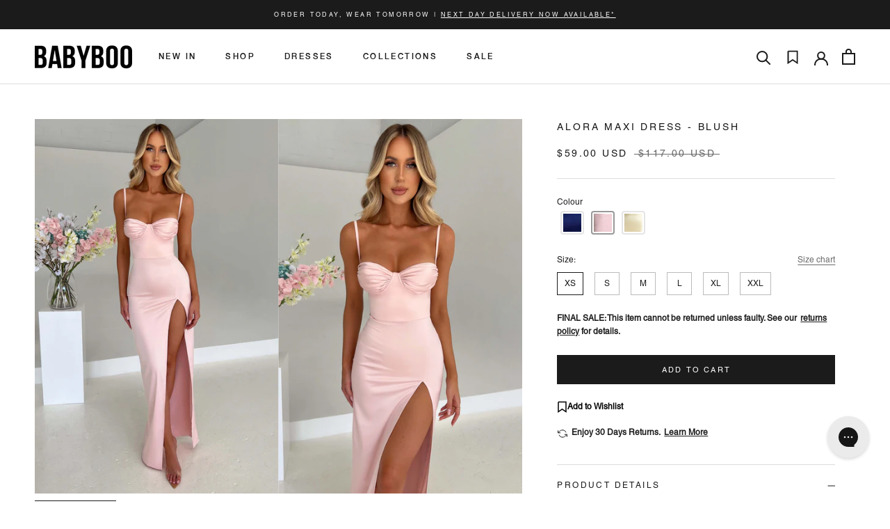

--- FILE ---
content_type: text/html; charset=utf-8
request_url: https://www.babyboofashion.com/en-us/products/alora-maxi-dress-blush
body_size: 63976
content:
<!doctype html>

<html class="no-js" lang="en">
  <head>
    <link rel="preconnect dns-prefetch" href="https://api.config-security.com/" crossorigin>
    <link rel="preconnect dns-prefetch" href="https://conf.config-security.com/" crossorigin>
    <link rel="preconnect dns-prefetch" href="https://whale.camera/" crossorigin>
    


    <meta charset="utf-8">
    <meta http-equiv="X-UA-Compatible" content="IE=edge,chrome=1">
    <meta
      name="viewport"
      content="width=device-width, initial-scale=1.0, height=device-height, minimum-scale=1.0, maximum-scale=1.0"
    >
    <meta name="theme-color" content="">

    <meta name="google-site-verification" content="5hV_KQmi0cm8oFeiH_dSbG8JN2Kg0LL7McYf-TDCypM">
    <meta name="google-site-verification" content="C_KwTRM8OeuwRFS79EwAYs8QSpOGmNzhmMcfMtdXvlU">
    <meta name="google-site-verification" content="ZE78H0oUPcirh2BeMEy7vHvMJucIJDSl0ecEQn-w_2k">

    <meta name="facebook-domain-verification" content="32bctb659gkbhc30lsrx7gce6mxw9r">

    <!-- Gorgias Chat Widget Start -->
    <script
      id="gorgias-chat-widget-install-v3"
      src="https://config.gorgias.chat/bundle-loader/01GYCC7AVMYN0NGA205PA3SQK4?source=shopify1click"
    ></script>
    <script id="gorgias-chat-shopify-install">
      !(function (_) {
        (_.SHOPIFY_PERMANENT_DOMAIN = 'babyboofashion-com-au.myshopify.com'),
          (_.SHOPIFY_CUSTOMER_ID = ''),
          (_.SHOPIFY_CUSTOMER_EMAIL = '');
      })(window || {});
    </script>
    <!-- Gorgias Chat Widget End -->

    <title>
      Alora Maxi Dress - Blush
      
      
       &ndash; Babyboo Fashion
    </title>
    <script>
      function getQueryParam(name) {
        const urlParams = new URLSearchParams(window.location.search);
        return urlParams.get(name);
      }
      // Example usage:
      const value = getQueryParam('sales_channel');
      // Retrieves the value of "?example=someValue" from the URL
      if (value === 'venn_apps') {
        // Optimise website for mobile app
        const style = document.createElement('style');
        style.textContent = `
      body #section-announcement-new,
    body .Header__Wrapper,
    body .Footer,
    body #chat-button,
    body .needsclick,
    body #shopify-pc__banner {
      display: none !important;
    }
    `;
        document.head.appendChild(style);
      }
    </script>
    
<meta name="description" content="Find your forever dress in the blush Alora, our most stunning gown made for every special event in your diary this season. Designed in our luxury, heavy satin, this stretchy style is cut close to the body for a super cinched look. The dress is complete with pretty ruched cups, plus a thigh high split."><link rel="canonical" href="https://www.babyboofashion.com/en-us/products/alora-maxi-dress-blush"><link rel="shortcut icon" href="//www.babyboofashion.com/cdn/shop/files/BB_inverse_favicon_96x.png?v=1738454915" type="image/png"><!-- Add the slick-theme.css if you want default styling -->
    <link rel="stylesheet" type="text/css" href="//cdn.jsdelivr.net/npm/slick-carousel@1.8.1/slick/slick.css">
    <!-- Add the slick-theme.css if you want default styling -->
    <link rel="stylesheet" type="text/css" href="//cdn.jsdelivr.net/npm/slick-carousel@1.8.1/slick/slick-theme.css">

    <meta property="og:type" content="product">
  <meta property="og:title" content="Alora Maxi Dress - Blush"><meta property="og:image" content="http://www.babyboofashion.com/cdn/shop/products/alora-maxi-dress-blush-dress-xs-babyboo-fashion-30099960037439.jpg?v=1757595230">
    <meta property="og:image:secure_url" content="https://www.babyboofashion.com/cdn/shop/products/alora-maxi-dress-blush-dress-xs-babyboo-fashion-30099960037439.jpg?v=1757595230">
    <meta property="og:image:width" content="2348">
    <meta property="og:image:height" content="3600"><meta property="product:price:amount" content="59.00">
  <meta property="product:price:currency" content="USD"><meta property="og:description" content="Find your forever dress in the blush Alora, our most stunning gown made for every special event in your diary this season. Designed in our luxury, heavy satin, this stretchy style is cut close to the body for a super cinched look. The dress is complete with pretty ruched cups, plus a thigh high split."><meta property="og:url" content="https://www.babyboofashion.com/en-us/products/alora-maxi-dress-blush">
<meta property="og:site_name" content="Babyboo Fashion"><meta name="twitter:card" content="summary"><meta name="twitter:title" content="Alora Maxi Dress - Blush">
  <meta name="twitter:description" content="
Find your forever dress in Alora, our most stunning gown made for every special event in your diary this season. Designed in our luxury, heavy satin, this stretchy style is cut close to the body for a super cinched look. The dress is complete with pretty ruched cups which are underwired, plus a thigh high split.

Colour: Blush. 
Luxury heavy stretch satin. 
Thigh high split. 
Body hugging fit. 
Pleated cups. 
Underwired bust. 
Maxi length.
Model is an XS and is wearing an XS.
">
  <meta name="twitter:image" content="https://www.babyboofashion.com/cdn/shop/products/alora-maxi-dress-blush-dress-xs-babyboo-fashion-30099960037439_600x600_crop_center.jpg?v=1757595230">
    <style>
   @font-face {
  font-family: Montserrat;
  font-weight: 500;
  font-style: normal;
  font-display: fallback;
  src: url("//www.babyboofashion.com/cdn/fonts/montserrat/montserrat_n5.07ef3781d9c78c8b93c98419da7ad4fbeebb6635.woff2") format("woff2"),
       url("//www.babyboofashion.com/cdn/fonts/montserrat/montserrat_n5.adf9b4bd8b0e4f55a0b203cdd84512667e0d5e4d.woff") format("woff");
}

   @font-face {
  font-family: "Nunito Sans";
  font-weight: 400;
  font-style: normal;
  font-display: fallback;
  src: url("//www.babyboofashion.com/cdn/fonts/nunito_sans/nunitosans_n4.0276fe080df0ca4e6a22d9cb55aed3ed5ba6b1da.woff2") format("woff2"),
       url("//www.babyboofashion.com/cdn/fonts/nunito_sans/nunitosans_n4.b4964bee2f5e7fd9c3826447e73afe2baad607b7.woff") format("woff");
}


   @font-face {
  font-family: "Nunito Sans";
  font-weight: 700;
  font-style: normal;
  font-display: fallback;
  src: url("//www.babyboofashion.com/cdn/fonts/nunito_sans/nunitosans_n7.25d963ed46da26098ebeab731e90d8802d989fa5.woff2") format("woff2"),
       url("//www.babyboofashion.com/cdn/fonts/nunito_sans/nunitosans_n7.d32e3219b3d2ec82285d3027bd673efc61a996c8.woff") format("woff");
}

   @font-face {
  font-family: "Nunito Sans";
  font-weight: 400;
  font-style: italic;
  font-display: fallback;
  src: url("//www.babyboofashion.com/cdn/fonts/nunito_sans/nunitosans_i4.6e408730afac1484cf297c30b0e67c86d17fc586.woff2") format("woff2"),
       url("//www.babyboofashion.com/cdn/fonts/nunito_sans/nunitosans_i4.c9b6dcbfa43622b39a5990002775a8381942ae38.woff") format("woff");
}

   @font-face {
  font-family: "Nunito Sans";
  font-weight: 700;
  font-style: italic;
  font-display: fallback;
  src: url("//www.babyboofashion.com/cdn/fonts/nunito_sans/nunitosans_i7.8c1124729eec046a321e2424b2acf328c2c12139.woff2") format("woff2"),
       url("//www.babyboofashion.com/cdn/fonts/nunito_sans/nunitosans_i7.af4cda04357273e0996d21184432bcb14651a64d.woff") format("woff");
}


   @font-face {
     font-family: "Helvetica-regular";
     src: url('//www.babyboofashion.com/cdn/shop/t/454/assets/Helvetica%20Regular.woff?v=66002134646471371511769493210') format('woff')
     , url('//www.babyboofashion.com/cdn/shop/t/454/assets/Helvetica%20Regular.woff2?v=154201588623470565861769493210') format('woff2');
     font-display: fallback;
   }
  @font-face {
     font-family: "Helvetica-medium";
     src: url('//www.babyboofashion.com/cdn/shop/t/454/assets/Helvetica%20Medium.woff?v=156209079904842523631769493209') format('woff')
     , url('//www.babyboofashion.com/cdn/shop/t/454/assets/Helvetica%20Medium.woff2?v=75034486157507496511769493209') format('woff2');
     font-display: fallback;
   }
   @font-face {
     font-family: "BebasNeue-Regular";
     src: url('//www.babyboofashion.com/cdn/shop/t/454/assets/BebasNeue-Regular.woff?v=145636201179370373911769493197') format('woff')
     , url('//www.babyboofashion.com/cdn/shop/t/454/assets/BebasNeue-Regular.woff2?v=67276594042689968571769493197') format('woff2');
     font-display: fallback;
   }
   @font-face {
     font-family: "BebasNeue-Regular";
     src: url('//www.babyboofashion.com/cdn/shop/t/454/assets/BebasNeue-Regular.woff?v=145636201179370373911769493197') format('woff')
     , url('//www.babyboofashion.com/cdn/shop/t/454/assets/BebasNeue-Regular.woff2?v=67276594042689968571769493197') format('woff2');
     font-display: fallback;
   }
   @font-face {
     font-family: "Helvetica-neue-bold";
     src: url('//www.babyboofashion.com/cdn/shop/t/454/assets/HelveticaNeueBold.woff?v=19336709837465632881769493210') format('woff')
     , url('//www.babyboofashion.com/cdn/shop/t/454/assets/HelveticaNeueBold.woff2?v=30933833521248748181769493211') format('woff2');
     font-display: fallback;
     font-weight: bold;
   }
   :root {
     --heading-font-family: "Helvetica-regular",
     sans-serif;
     /* --heading-font-family : Montserrat, sans-serif; */
     --heading-font-weight: 500;
     --heading-font-style: normal;

     --text-font-family: "Helvetica-regular",
     sans-serif;
     /* --text-font-family : "Nunito Sans", sans-serif; */
     --text-font-weight: 400;
     --text-font-style: normal;

     --base-text-font-size: 13px;
     --default-text-font-size: 14px;--background: #ffffff;
     --background-rgb: 255,
     255,
     255;
     --light-background: #ffffff;
     --light-background-rgb: 255,
     255,
     255;
     --heading-color: #1c1b1b;
     --text-color: #1c1b1b;
     --text-color-rgb: 28,
     27,
     27;
     --text-color-light: #6a6a6a;
     --text-color-light-rgb: 106,
     106,
     106;
     --link-color: #6a6a6a;
     --link-color-rgb: 106,
     106,
     106;
     --border-color: #dddddd;
     --border-color-rgb: 221,
     221,
     221;

     --button-background: #1c1b1b;
     --button-background-rgb: 28,
     27,
     27;
     --button-text-color: #ffffff;

     --header-background: #ffffff;
     --header-heading-color: #1c1b1b;
     --header-light-text-color: #6a6a6a;
     --header-border-color: #dddddd;

     --footer-background: #f9f7f7;
     --footer-text-color: #6a6a6a;
     --footer-heading-color: #1c1b1b;
     --footer-border-color: #e4e2e2;

     --navigation-background: #1c1b1b;
     --navigation-background-rgb: 28,
     27,
     27;
     --navigation-text-color: #ffffff;
     --navigation-text-color-light: rgba(255, 255, 255, 0.5);
     --navigation-border-color: rgba(255, 255, 255, 0.25);

     --newsletter-popup-background: #1c1b1b;
     --newsletter-popup-text-color: #ffffff;
     --newsletter-popup-text-color-rgb: 255,
     255,
     255;

     --secondary-elements-background: #1c1b1b;
     --secondary-elements-background-rgb: 28,
     27,
     27;
     --secondary-elements-text-color: #ffffff;
     --secondary-elements-text-color-light: rgba(255, 255, 255, 0.5);
     --secondary-elements-border-color: rgba(255, 255, 255, 0.25);

     --product-sale-price-color: #f94c43;
     --product-sale-price-color-rgb: 249,
     76,
     67;
     --product-star-rating: #f6a429;

     /* Shopify related variables */
     --payment-terms-background-color: #ffffff;

     /* Products */

     --horizontal-spacing-four-products-per-row: 20px;
       --horizontal-spacing-two-products-per-row: 20px;

     --vertical-spacing-four-products-per-row: 40px;
       --vertical-spacing-two-products-per-row: 50px;

     /* Animation */
     --drawer-transition-timing: cubic-bezier(0.645, 0.045, 0.355, 1);
     --header-base-height: 80px;
     /* We set a default for browsers that do not support CSS variables */

     /* Cursors */
     --cursor-zoom-in-svg: url('//www.babyboofashion.com/cdn/shop/t/454/assets/cursor-zoom-in.svg?v=170532930330058140181769493252');
     --cursor-zoom-in-2x-svg: url('//www.babyboofashion.com/cdn/shop/t/454/assets/cursor-zoom-in-2x.svg?v=56685658183649387561769493252');
   }

   /* Homepage section heading fonts to Bebas Neue */
   /* For sections: Three column, slideshow, featured column */
   
</style>

<script>
  // IE11 does not have support for CSS variables, so we have to polyfill them
  if (!(((window || {}).CSS || {}).supports && window.CSS.supports('(--a: 0)'))) {
    const script = document.createElement('script');
    script.type = 'text/javascript';
    script.src = 'https://cdn.jsdelivr.net/npm/css-vars-ponyfill@2';
    script.onload = function () {
      cssVars({});
    };

    document.getElementsByTagName('head')[0].appendChild(script);
  }
</script>


    <script>window.performance && window.performance.mark && window.performance.mark('shopify.content_for_header.start');</script><meta name="google-site-verification" content="1Xf2lhyCUh8bj7HdBIfQOq7tI-OhNsfVAlIuKkvZyeE">
<meta name="google-site-verification" content="N5-XqOOFcFZTr8WfHKsRh4Y-brf2yCPIYiFoxTxEgWc">
<meta name="facebook-domain-verification" content="soi0rm9j9f5ge24uhvpb0o0gk35xc1">
<meta id="shopify-digital-wallet" name="shopify-digital-wallet" content="/20607491/digital_wallets/dialog">
<meta name="shopify-checkout-api-token" content="ea3daa37eb1c21b3b73647974fc62474">
<meta id="in-context-paypal-metadata" data-shop-id="20607491" data-venmo-supported="false" data-environment="production" data-locale="en_US" data-paypal-v4="true" data-currency="USD">
<link rel="alternate" hreflang="x-default" href="https://www.babyboofashion.com/products/alora-maxi-dress-blush">
<link rel="alternate" hreflang="en-US" href="https://www.babyboofashion.com/en-us/products/alora-maxi-dress-blush">
<link rel="alternate" hreflang="en-NZ" href="https://www.babyboofashion.com/en-nz/products/alora-maxi-dress-blush">
<link rel="alternate" hreflang="en-CA" href="https://www.babyboofashion.com/en-ca/products/alora-maxi-dress-blush">
<link rel="alternate" hreflang="en-GB" href="https://www.babyboofashion.com/en-gb/products/alora-maxi-dress-blush">
<link rel="alternate" hreflang="en-AD" href="https://www.babyboofashion.com/en-eu/products/alora-maxi-dress-blush">
<link rel="alternate" hreflang="en-AL" href="https://www.babyboofashion.com/en-eu/products/alora-maxi-dress-blush">
<link rel="alternate" hreflang="en-AM" href="https://www.babyboofashion.com/en-eu/products/alora-maxi-dress-blush">
<link rel="alternate" hreflang="en-AT" href="https://www.babyboofashion.com/en-eu/products/alora-maxi-dress-blush">
<link rel="alternate" hreflang="en-AX" href="https://www.babyboofashion.com/en-eu/products/alora-maxi-dress-blush">
<link rel="alternate" hreflang="en-BA" href="https://www.babyboofashion.com/en-eu/products/alora-maxi-dress-blush">
<link rel="alternate" hreflang="en-BE" href="https://www.babyboofashion.com/en-eu/products/alora-maxi-dress-blush">
<link rel="alternate" hreflang="en-BG" href="https://www.babyboofashion.com/en-eu/products/alora-maxi-dress-blush">
<link rel="alternate" hreflang="en-CH" href="https://www.babyboofashion.com/en-eu/products/alora-maxi-dress-blush">
<link rel="alternate" hreflang="en-CY" href="https://www.babyboofashion.com/en-eu/products/alora-maxi-dress-blush">
<link rel="alternate" hreflang="en-CZ" href="https://www.babyboofashion.com/en-eu/products/alora-maxi-dress-blush">
<link rel="alternate" hreflang="en-DE" href="https://www.babyboofashion.com/en-eu/products/alora-maxi-dress-blush">
<link rel="alternate" hreflang="en-DK" href="https://www.babyboofashion.com/en-eu/products/alora-maxi-dress-blush">
<link rel="alternate" hreflang="en-EE" href="https://www.babyboofashion.com/en-eu/products/alora-maxi-dress-blush">
<link rel="alternate" hreflang="en-ES" href="https://www.babyboofashion.com/en-eu/products/alora-maxi-dress-blush">
<link rel="alternate" hreflang="en-FI" href="https://www.babyboofashion.com/en-eu/products/alora-maxi-dress-blush">
<link rel="alternate" hreflang="en-FR" href="https://www.babyboofashion.com/en-eu/products/alora-maxi-dress-blush">
<link rel="alternate" hreflang="en-GR" href="https://www.babyboofashion.com/en-eu/products/alora-maxi-dress-blush">
<link rel="alternate" hreflang="en-HR" href="https://www.babyboofashion.com/en-eu/products/alora-maxi-dress-blush">
<link rel="alternate" hreflang="en-HU" href="https://www.babyboofashion.com/en-eu/products/alora-maxi-dress-blush">
<link rel="alternate" hreflang="en-IE" href="https://www.babyboofashion.com/en-eu/products/alora-maxi-dress-blush">
<link rel="alternate" hreflang="en-IT" href="https://www.babyboofashion.com/en-eu/products/alora-maxi-dress-blush">
<link rel="alternate" hreflang="en-LI" href="https://www.babyboofashion.com/en-eu/products/alora-maxi-dress-blush">
<link rel="alternate" hreflang="en-LT" href="https://www.babyboofashion.com/en-eu/products/alora-maxi-dress-blush">
<link rel="alternate" hreflang="en-LU" href="https://www.babyboofashion.com/en-eu/products/alora-maxi-dress-blush">
<link rel="alternate" hreflang="en-LV" href="https://www.babyboofashion.com/en-eu/products/alora-maxi-dress-blush">
<link rel="alternate" hreflang="en-MC" href="https://www.babyboofashion.com/en-eu/products/alora-maxi-dress-blush">
<link rel="alternate" hreflang="en-MD" href="https://www.babyboofashion.com/en-eu/products/alora-maxi-dress-blush">
<link rel="alternate" hreflang="en-ME" href="https://www.babyboofashion.com/en-eu/products/alora-maxi-dress-blush">
<link rel="alternate" hreflang="en-MK" href="https://www.babyboofashion.com/en-eu/products/alora-maxi-dress-blush">
<link rel="alternate" hreflang="en-MT" href="https://www.babyboofashion.com/en-eu/products/alora-maxi-dress-blush">
<link rel="alternate" hreflang="en-NL" href="https://www.babyboofashion.com/en-eu/products/alora-maxi-dress-blush">
<link rel="alternate" hreflang="en-NO" href="https://www.babyboofashion.com/en-eu/products/alora-maxi-dress-blush">
<link rel="alternate" hreflang="en-PL" href="https://www.babyboofashion.com/en-eu/products/alora-maxi-dress-blush">
<link rel="alternate" hreflang="en-PT" href="https://www.babyboofashion.com/en-eu/products/alora-maxi-dress-blush">
<link rel="alternate" hreflang="en-RO" href="https://www.babyboofashion.com/en-eu/products/alora-maxi-dress-blush">
<link rel="alternate" hreflang="en-SE" href="https://www.babyboofashion.com/en-eu/products/alora-maxi-dress-blush">
<link rel="alternate" hreflang="en-SI" href="https://www.babyboofashion.com/en-eu/products/alora-maxi-dress-blush">
<link rel="alternate" hreflang="en-SK" href="https://www.babyboofashion.com/en-eu/products/alora-maxi-dress-blush">
<link rel="alternate" hreflang="en-SM" href="https://www.babyboofashion.com/en-eu/products/alora-maxi-dress-blush">
<link rel="alternate" hreflang="en-VA" href="https://www.babyboofashion.com/en-eu/products/alora-maxi-dress-blush">
<link rel="alternate" hreflang="en-AU" href="https://www.babyboofashion.com/products/alora-maxi-dress-blush">
<link rel="alternate" type="application/json+oembed" href="https://www.babyboofashion.com/en-us/products/alora-maxi-dress-blush.oembed">
<script async="async" src="/checkouts/internal/preloads.js?locale=en-US"></script>
<link rel="preconnect" href="https://shop.app" crossorigin="anonymous">
<script async="async" src="https://shop.app/checkouts/internal/preloads.js?locale=en-US&shop_id=20607491" crossorigin="anonymous"></script>
<script id="apple-pay-shop-capabilities" type="application/json">{"shopId":20607491,"countryCode":"AU","currencyCode":"USD","merchantCapabilities":["supports3DS"],"merchantId":"gid:\/\/shopify\/Shop\/20607491","merchantName":"Babyboo Fashion","requiredBillingContactFields":["postalAddress","email","phone"],"requiredShippingContactFields":["postalAddress","email","phone"],"shippingType":"shipping","supportedNetworks":["visa","masterCard","amex","jcb"],"total":{"type":"pending","label":"Babyboo Fashion","amount":"1.00"},"shopifyPaymentsEnabled":true,"supportsSubscriptions":true}</script>
<script id="shopify-features" type="application/json">{"accessToken":"ea3daa37eb1c21b3b73647974fc62474","betas":["rich-media-storefront-analytics"],"domain":"www.babyboofashion.com","predictiveSearch":true,"shopId":20607491,"locale":"en"}</script>
<script>var Shopify = Shopify || {};
Shopify.shop = "babyboofashion-com-au.myshopify.com";
Shopify.locale = "en";
Shopify.currency = {"active":"USD","rate":"0.696325"};
Shopify.country = "US";
Shopify.theme = {"name":"Désir collection D4 Launch 28.01.26 [SWYM]","id":137704898623,"schema_name":"Prestige","schema_version":"6.0.0","theme_store_id":null,"role":"main"};
Shopify.theme.handle = "null";
Shopify.theme.style = {"id":null,"handle":null};
Shopify.cdnHost = "www.babyboofashion.com/cdn";
Shopify.routes = Shopify.routes || {};
Shopify.routes.root = "/en-us/";</script>
<script type="module">!function(o){(o.Shopify=o.Shopify||{}).modules=!0}(window);</script>
<script>!function(o){function n(){var o=[];function n(){o.push(Array.prototype.slice.apply(arguments))}return n.q=o,n}var t=o.Shopify=o.Shopify||{};t.loadFeatures=n(),t.autoloadFeatures=n()}(window);</script>
<script>
  window.ShopifyPay = window.ShopifyPay || {};
  window.ShopifyPay.apiHost = "shop.app\/pay";
  window.ShopifyPay.redirectState = null;
</script>
<script id="shop-js-analytics" type="application/json">{"pageType":"product"}</script>
<script defer="defer" async type="module" src="//www.babyboofashion.com/cdn/shopifycloud/shop-js/modules/v2/client.init-shop-cart-sync_BN7fPSNr.en.esm.js"></script>
<script defer="defer" async type="module" src="//www.babyboofashion.com/cdn/shopifycloud/shop-js/modules/v2/chunk.common_Cbph3Kss.esm.js"></script>
<script defer="defer" async type="module" src="//www.babyboofashion.com/cdn/shopifycloud/shop-js/modules/v2/chunk.modal_DKumMAJ1.esm.js"></script>
<script type="module">
  await import("//www.babyboofashion.com/cdn/shopifycloud/shop-js/modules/v2/client.init-shop-cart-sync_BN7fPSNr.en.esm.js");
await import("//www.babyboofashion.com/cdn/shopifycloud/shop-js/modules/v2/chunk.common_Cbph3Kss.esm.js");
await import("//www.babyboofashion.com/cdn/shopifycloud/shop-js/modules/v2/chunk.modal_DKumMAJ1.esm.js");

  window.Shopify.SignInWithShop?.initShopCartSync?.({"fedCMEnabled":true,"windoidEnabled":true});

</script>
<script>
  window.Shopify = window.Shopify || {};
  if (!window.Shopify.featureAssets) window.Shopify.featureAssets = {};
  window.Shopify.featureAssets['shop-js'] = {"shop-cart-sync":["modules/v2/client.shop-cart-sync_CJVUk8Jm.en.esm.js","modules/v2/chunk.common_Cbph3Kss.esm.js","modules/v2/chunk.modal_DKumMAJ1.esm.js"],"init-fed-cm":["modules/v2/client.init-fed-cm_7Fvt41F4.en.esm.js","modules/v2/chunk.common_Cbph3Kss.esm.js","modules/v2/chunk.modal_DKumMAJ1.esm.js"],"init-shop-email-lookup-coordinator":["modules/v2/client.init-shop-email-lookup-coordinator_Cc088_bR.en.esm.js","modules/v2/chunk.common_Cbph3Kss.esm.js","modules/v2/chunk.modal_DKumMAJ1.esm.js"],"init-windoid":["modules/v2/client.init-windoid_hPopwJRj.en.esm.js","modules/v2/chunk.common_Cbph3Kss.esm.js","modules/v2/chunk.modal_DKumMAJ1.esm.js"],"shop-button":["modules/v2/client.shop-button_B0jaPSNF.en.esm.js","modules/v2/chunk.common_Cbph3Kss.esm.js","modules/v2/chunk.modal_DKumMAJ1.esm.js"],"shop-cash-offers":["modules/v2/client.shop-cash-offers_DPIskqss.en.esm.js","modules/v2/chunk.common_Cbph3Kss.esm.js","modules/v2/chunk.modal_DKumMAJ1.esm.js"],"shop-toast-manager":["modules/v2/client.shop-toast-manager_CK7RT69O.en.esm.js","modules/v2/chunk.common_Cbph3Kss.esm.js","modules/v2/chunk.modal_DKumMAJ1.esm.js"],"init-shop-cart-sync":["modules/v2/client.init-shop-cart-sync_BN7fPSNr.en.esm.js","modules/v2/chunk.common_Cbph3Kss.esm.js","modules/v2/chunk.modal_DKumMAJ1.esm.js"],"init-customer-accounts-sign-up":["modules/v2/client.init-customer-accounts-sign-up_CfPf4CXf.en.esm.js","modules/v2/client.shop-login-button_DeIztwXF.en.esm.js","modules/v2/chunk.common_Cbph3Kss.esm.js","modules/v2/chunk.modal_DKumMAJ1.esm.js"],"pay-button":["modules/v2/client.pay-button_CgIwFSYN.en.esm.js","modules/v2/chunk.common_Cbph3Kss.esm.js","modules/v2/chunk.modal_DKumMAJ1.esm.js"],"init-customer-accounts":["modules/v2/client.init-customer-accounts_DQ3x16JI.en.esm.js","modules/v2/client.shop-login-button_DeIztwXF.en.esm.js","modules/v2/chunk.common_Cbph3Kss.esm.js","modules/v2/chunk.modal_DKumMAJ1.esm.js"],"avatar":["modules/v2/client.avatar_BTnouDA3.en.esm.js"],"init-shop-for-new-customer-accounts":["modules/v2/client.init-shop-for-new-customer-accounts_CsZy_esa.en.esm.js","modules/v2/client.shop-login-button_DeIztwXF.en.esm.js","modules/v2/chunk.common_Cbph3Kss.esm.js","modules/v2/chunk.modal_DKumMAJ1.esm.js"],"shop-follow-button":["modules/v2/client.shop-follow-button_BRMJjgGd.en.esm.js","modules/v2/chunk.common_Cbph3Kss.esm.js","modules/v2/chunk.modal_DKumMAJ1.esm.js"],"checkout-modal":["modules/v2/client.checkout-modal_B9Drz_yf.en.esm.js","modules/v2/chunk.common_Cbph3Kss.esm.js","modules/v2/chunk.modal_DKumMAJ1.esm.js"],"shop-login-button":["modules/v2/client.shop-login-button_DeIztwXF.en.esm.js","modules/v2/chunk.common_Cbph3Kss.esm.js","modules/v2/chunk.modal_DKumMAJ1.esm.js"],"lead-capture":["modules/v2/client.lead-capture_DXYzFM3R.en.esm.js","modules/v2/chunk.common_Cbph3Kss.esm.js","modules/v2/chunk.modal_DKumMAJ1.esm.js"],"shop-login":["modules/v2/client.shop-login_CA5pJqmO.en.esm.js","modules/v2/chunk.common_Cbph3Kss.esm.js","modules/v2/chunk.modal_DKumMAJ1.esm.js"],"payment-terms":["modules/v2/client.payment-terms_BxzfvcZJ.en.esm.js","modules/v2/chunk.common_Cbph3Kss.esm.js","modules/v2/chunk.modal_DKumMAJ1.esm.js"]};
</script>
<script>(function() {
  var isLoaded = false;
  function asyncLoad() {
    if (isLoaded) return;
    isLoaded = true;
    var urls = ["https:\/\/ecommplugins-scripts.trustpilot.com\/v2.1\/js\/header.min.js?settings=eyJrZXkiOiJKOEt4T3ZHRUZFR01HNm9kIiwicyI6InNrdSJ9\u0026v=2.5\u0026shop=babyboofashion-com-au.myshopify.com","https:\/\/ecommplugins-trustboxsettings.trustpilot.com\/babyboofashion-com-au.myshopify.com.js?settings=1708909310574\u0026shop=babyboofashion-com-au.myshopify.com","https:\/\/widget.trustpilot.com\/bootstrap\/v5\/tp.widget.sync.bootstrap.min.js?shop=babyboofashion-com-au.myshopify.com","https:\/\/widget.trustpilot.com\/bootstrap\/v5\/tp.widget.sync.bootstrap.min.js?shop=babyboofashion-com-au.myshopify.com","https:\/\/config.gorgias.chat\/bundle-loader\/01GYCC7AVMYN0NGA205PA3SQK4?source=shopify1click\u0026shop=babyboofashion-com-au.myshopify.com","https:\/\/d18eg7dreypte5.cloudfront.net\/browse-abandonment\/smsbump_timer.js?shop=babyboofashion-com-au.myshopify.com","https:\/\/cdn.nfcube.com\/instafeed-bf03c2cbb1f88073e814525f16c156a0.js?shop=babyboofashion-com-au.myshopify.com","https:\/\/beacon.riskified.com\/?shop=babyboofashion-com-au.myshopify.com","\/\/staticw2.yotpo.com\/tO3jqlCKujvE6ZF5NeHgnBnKgT8x148OgHudA2TC\/widget.js?shop=babyboofashion-com-au.myshopify.com","https:\/\/swymv3enterprise-01.azureedge.net\/code\/swym-shopify.js?shop=babyboofashion-com-au.myshopify.com","https:\/\/swymv3enterprise-01.azureedge.net\/code\/swym-shopify.js?shop=babyboofashion-com-au.myshopify.com","https:\/\/cdn.pushowl.com\/latest\/sdks\/pushowl-shopify.js?subdomain=babyboofashion-com-au\u0026environment=production\u0026guid=61a87815-ba7c-496d-bb7b-f234cbbd4f8f\u0026shop=babyboofashion-com-au.myshopify.com","https:\/\/public.9gtb.com\/loader.js?g_cvt_id=ff110b84-1f7f-4a7a-8a04-7da5d7d22bab\u0026shop=babyboofashion-com-au.myshopify.com"];
    for (var i = 0; i < urls.length; i++) {
      var s = document.createElement('script');
      s.type = 'text/javascript';
      s.async = true;
      s.src = urls[i];
      var x = document.getElementsByTagName('script')[0];
      x.parentNode.insertBefore(s, x);
    }
  };
  if(window.attachEvent) {
    window.attachEvent('onload', asyncLoad);
  } else {
    window.addEventListener('load', asyncLoad, false);
  }
})();</script>
<script id="__st">var __st={"a":20607491,"offset":39600,"reqid":"ca845b7c-a982-450b-a9d5-c739c5141f24-1769862768","pageurl":"www.babyboofashion.com\/en-us\/products\/alora-maxi-dress-blush","u":"6099292db3d1","p":"product","rtyp":"product","rid":7017019736127};</script>
<script>window.ShopifyPaypalV4VisibilityTracking = true;</script>
<script id="captcha-bootstrap">!function(){'use strict';const t='contact',e='account',n='new_comment',o=[[t,t],['blogs',n],['comments',n],[t,'customer']],c=[[e,'customer_login'],[e,'guest_login'],[e,'recover_customer_password'],[e,'create_customer']],r=t=>t.map((([t,e])=>`form[action*='/${t}']:not([data-nocaptcha='true']) input[name='form_type'][value='${e}']`)).join(','),a=t=>()=>t?[...document.querySelectorAll(t)].map((t=>t.form)):[];function s(){const t=[...o],e=r(t);return a(e)}const i='password',u='form_key',d=['recaptcha-v3-token','g-recaptcha-response','h-captcha-response',i],f=()=>{try{return window.sessionStorage}catch{return}},m='__shopify_v',_=t=>t.elements[u];function p(t,e,n=!1){try{const o=window.sessionStorage,c=JSON.parse(o.getItem(e)),{data:r}=function(t){const{data:e,action:n}=t;return t[m]||n?{data:e,action:n}:{data:t,action:n}}(c);for(const[e,n]of Object.entries(r))t.elements[e]&&(t.elements[e].value=n);n&&o.removeItem(e)}catch(o){console.error('form repopulation failed',{error:o})}}const l='form_type',E='cptcha';function T(t){t.dataset[E]=!0}const w=window,h=w.document,L='Shopify',v='ce_forms',y='captcha';let A=!1;((t,e)=>{const n=(g='f06e6c50-85a8-45c8-87d0-21a2b65856fe',I='https://cdn.shopify.com/shopifycloud/storefront-forms-hcaptcha/ce_storefront_forms_captcha_hcaptcha.v1.5.2.iife.js',D={infoText:'Protected by hCaptcha',privacyText:'Privacy',termsText:'Terms'},(t,e,n)=>{const o=w[L][v],c=o.bindForm;if(c)return c(t,g,e,D).then(n);var r;o.q.push([[t,g,e,D],n]),r=I,A||(h.body.append(Object.assign(h.createElement('script'),{id:'captcha-provider',async:!0,src:r})),A=!0)});var g,I,D;w[L]=w[L]||{},w[L][v]=w[L][v]||{},w[L][v].q=[],w[L][y]=w[L][y]||{},w[L][y].protect=function(t,e){n(t,void 0,e),T(t)},Object.freeze(w[L][y]),function(t,e,n,w,h,L){const[v,y,A,g]=function(t,e,n){const i=e?o:[],u=t?c:[],d=[...i,...u],f=r(d),m=r(i),_=r(d.filter((([t,e])=>n.includes(e))));return[a(f),a(m),a(_),s()]}(w,h,L),I=t=>{const e=t.target;return e instanceof HTMLFormElement?e:e&&e.form},D=t=>v().includes(t);t.addEventListener('submit',(t=>{const e=I(t);if(!e)return;const n=D(e)&&!e.dataset.hcaptchaBound&&!e.dataset.recaptchaBound,o=_(e),c=g().includes(e)&&(!o||!o.value);(n||c)&&t.preventDefault(),c&&!n&&(function(t){try{if(!f())return;!function(t){const e=f();if(!e)return;const n=_(t);if(!n)return;const o=n.value;o&&e.removeItem(o)}(t);const e=Array.from(Array(32),(()=>Math.random().toString(36)[2])).join('');!function(t,e){_(t)||t.append(Object.assign(document.createElement('input'),{type:'hidden',name:u})),t.elements[u].value=e}(t,e),function(t,e){const n=f();if(!n)return;const o=[...t.querySelectorAll(`input[type='${i}']`)].map((({name:t})=>t)),c=[...d,...o],r={};for(const[a,s]of new FormData(t).entries())c.includes(a)||(r[a]=s);n.setItem(e,JSON.stringify({[m]:1,action:t.action,data:r}))}(t,e)}catch(e){console.error('failed to persist form',e)}}(e),e.submit())}));const S=(t,e)=>{t&&!t.dataset[E]&&(n(t,e.some((e=>e===t))),T(t))};for(const o of['focusin','change'])t.addEventListener(o,(t=>{const e=I(t);D(e)&&S(e,y())}));const B=e.get('form_key'),M=e.get(l),P=B&&M;t.addEventListener('DOMContentLoaded',(()=>{const t=y();if(P)for(const e of t)e.elements[l].value===M&&p(e,B);[...new Set([...A(),...v().filter((t=>'true'===t.dataset.shopifyCaptcha))])].forEach((e=>S(e,t)))}))}(h,new URLSearchParams(w.location.search),n,t,e,['guest_login'])})(!0,!0)}();</script>
<script integrity="sha256-4kQ18oKyAcykRKYeNunJcIwy7WH5gtpwJnB7kiuLZ1E=" data-source-attribution="shopify.loadfeatures" defer="defer" src="//www.babyboofashion.com/cdn/shopifycloud/storefront/assets/storefront/load_feature-a0a9edcb.js" crossorigin="anonymous"></script>
<script crossorigin="anonymous" defer="defer" src="//www.babyboofashion.com/cdn/shopifycloud/storefront/assets/shopify_pay/storefront-65b4c6d7.js?v=20250812"></script>
<script data-source-attribution="shopify.dynamic_checkout.dynamic.init">var Shopify=Shopify||{};Shopify.PaymentButton=Shopify.PaymentButton||{isStorefrontPortableWallets:!0,init:function(){window.Shopify.PaymentButton.init=function(){};var t=document.createElement("script");t.src="https://www.babyboofashion.com/cdn/shopifycloud/portable-wallets/latest/portable-wallets.en.js",t.type="module",document.head.appendChild(t)}};
</script>
<script data-source-attribution="shopify.dynamic_checkout.buyer_consent">
  function portableWalletsHideBuyerConsent(e){var t=document.getElementById("shopify-buyer-consent"),n=document.getElementById("shopify-subscription-policy-button");t&&n&&(t.classList.add("hidden"),t.setAttribute("aria-hidden","true"),n.removeEventListener("click",e))}function portableWalletsShowBuyerConsent(e){var t=document.getElementById("shopify-buyer-consent"),n=document.getElementById("shopify-subscription-policy-button");t&&n&&(t.classList.remove("hidden"),t.removeAttribute("aria-hidden"),n.addEventListener("click",e))}window.Shopify?.PaymentButton&&(window.Shopify.PaymentButton.hideBuyerConsent=portableWalletsHideBuyerConsent,window.Shopify.PaymentButton.showBuyerConsent=portableWalletsShowBuyerConsent);
</script>
<script data-source-attribution="shopify.dynamic_checkout.cart.bootstrap">document.addEventListener("DOMContentLoaded",(function(){function t(){return document.querySelector("shopify-accelerated-checkout-cart, shopify-accelerated-checkout")}if(t())Shopify.PaymentButton.init();else{new MutationObserver((function(e,n){t()&&(Shopify.PaymentButton.init(),n.disconnect())})).observe(document.body,{childList:!0,subtree:!0})}}));
</script>
<script id='scb4127' type='text/javascript' async='' src='https://www.babyboofashion.com/cdn/shopifycloud/privacy-banner/storefront-banner.js'></script><link id="shopify-accelerated-checkout-styles" rel="stylesheet" media="screen" href="https://www.babyboofashion.com/cdn/shopifycloud/portable-wallets/latest/accelerated-checkout-backwards-compat.css" crossorigin="anonymous">
<style id="shopify-accelerated-checkout-cart">
        #shopify-buyer-consent {
  margin-top: 1em;
  display: inline-block;
  width: 100%;
}

#shopify-buyer-consent.hidden {
  display: none;
}

#shopify-subscription-policy-button {
  background: none;
  border: none;
  padding: 0;
  text-decoration: underline;
  font-size: inherit;
  cursor: pointer;
}

#shopify-subscription-policy-button::before {
  box-shadow: none;
}

      </style>

<script>window.performance && window.performance.mark && window.performance.mark('shopify.content_for_header.end');</script>

    <link rel="stylesheet" href="//www.babyboofashion.com/cdn/shop/t/454/assets/theme.css?v=78583066562683020291769493228">
    <link href="//www.babyboofashion.com/cdn/shop/t/454/assets/product-item.css?v=11035689084648464151769493218" rel="stylesheet" type="text/css" media="all" />
    <link href="//www.babyboofashion.com/cdn/shop/t/454/assets/loop-onstore.css?v=144785903419117587111769493214" rel="stylesheet" type="text/css" media="all" />

    
    <script>// This allows to expose several variables to the global scope, to be used in scripts
      window.theme = {
        pageType: "product",
        moneyFormat: "${{amount}}",
        moneyWithCurrencyFormat: "${{amount}} USD",
        currencyCodeEnabled: true,
        productImageSize: "natural",
        searchMode: "product,page",
        showPageTransition: false,
        showElementStaggering: true,
        showImageZooming: false,
        promotion: {
          enable: false,
          product_tag: "",
          discount_percent: 20,
          text: "[PRICE] (20% OFF) WITH CODE: AFTER20",
          text_color: "#2acf9a"
        }
      };

      window.routes = {
        rootUrl: "\/en-us",
        rootUrlWithoutSlash: "\/en-us",
        cartUrl: "\/en-us\/cart",
        cartAddUrl: "\/en-us\/cart\/add",
        cartChangeUrl: "\/en-us\/cart\/change",
        searchUrl: "\/en-us\/search",
        productRecommendationsUrl: "\/en-us\/recommendations\/products"
      };

      window.languages = {
        cartAddNote: "Add Order Note",
        cartEditNote: "Edit Order Note",
        productImageLoadingError: "This image could not be loaded. Please try to reload the page.",
        productFormAddToCart: "Add to cart",
        productFormUnavailable: "Unavailable",
        productFormSoldOut: "Sold Out",
        shippingEstimatorOneResult: "1 option available:",
        shippingEstimatorMoreResults: "{{count}} options available:",
        shippingEstimatorNoResults: "No shipping could be found"
      };

      window.lazySizesConfig = {
        loadHidden: false,
        hFac: 0.5,
        expFactor: 2,
        ricTimeout: 150,
        lazyClass: 'Image--lazyLoad',
        loadingClass: 'Image--lazyLoading',
        loadedClass: 'Image--lazyLoaded'
      };

      document.documentElement.className = document.documentElement.className.replace('no-js', 'js');
      document.documentElement.style.setProperty('--window-height', window.innerHeight + 'px');

      // We do a quick detection of some features (we could use Modernizr but for so little...)
      (function() {
        document.documentElement.className += ((window.CSS && window.CSS.supports('(position: sticky) or (position: -webkit-sticky)')) ? ' supports-sticky' : ' no-supports-sticky');
        document.documentElement.className += (window.matchMedia('(-moz-touch-enabled: 1), (hover: none)')).matches ? ' no-supports-hover' : ' supports-hover';
      }());

      
    </script>

    <script src="//www.babyboofashion.com/cdn/shop/t/454/assets/lazysizes.min.js?v=174358363404432586981769493213" async></script><script src="//www.babyboofashion.com/cdn/shop/t/454/assets/libs.min.js?v=32191900991850752411769493213" defer></script>
    <script src="//www.babyboofashion.com/cdn/shop/t/454/assets/theme.js?v=65470777772718304711769493228" defer></script>
    <script src="//www.babyboofashion.com/cdn/shop/t/454/assets/custom.js?v=98378710958197050971769493204" defer></script>

    <script>
      (function () {
        window.onpageshow = function () {
          if (window.theme.showPageTransition) {
            var pageTransition = document.querySelector('.PageTransition');

            if (pageTransition) {
              pageTransition.style.visibility = 'visible';
              pageTransition.style.opacity = '0';
            }
          }

          // When the page is loaded from the cache, we have to reload the cart content
          document.documentElement.dispatchEvent(
            new CustomEvent('cart:refresh', {
              bubbles: true,
            })
          );
        };
      })();
    </script>

    
  <script type="application/ld+json">
  {
    "@context": "http://schema.org",
    "@type": "Product",
    "offers": [{
          "@type": "Offer",
          "name": "XS",
          "availability":"https://schema.org/InStock",
          "price": 59.0,
          "priceCurrency": "USD",
          "priceValidUntil": "2026-02-10","sku": "BBF2673-D - BLUSH - XS","url": "/en-us/products/alora-maxi-dress-blush?variant=39808316964927"
        },
{
          "@type": "Offer",
          "name": "S",
          "availability":"https://schema.org/InStock",
          "price": 59.0,
          "priceCurrency": "USD",
          "priceValidUntil": "2026-02-10","sku": "BBF2673-D - BLUSH - S","url": "/en-us/products/alora-maxi-dress-blush?variant=39808316997695"
        },
{
          "@type": "Offer",
          "name": "M",
          "availability":"https://schema.org/InStock",
          "price": 59.0,
          "priceCurrency": "USD",
          "priceValidUntil": "2026-02-10","sku": "BBF2673-D - BLUSH - M","url": "/en-us/products/alora-maxi-dress-blush?variant=39808317030463"
        },
{
          "@type": "Offer",
          "name": "L",
          "availability":"https://schema.org/InStock",
          "price": 59.0,
          "priceCurrency": "USD",
          "priceValidUntil": "2026-02-10","sku": "BBF2673-D - BLUSH - L","url": "/en-us/products/alora-maxi-dress-blush?variant=39808317063231"
        },
{
          "@type": "Offer",
          "name": "XL",
          "availability":"https://schema.org/InStock",
          "price": 59.0,
          "priceCurrency": "USD",
          "priceValidUntil": "2026-02-10","sku": "BBF2673-D - BLUSH - XL","url": "/en-us/products/alora-maxi-dress-blush?variant=39808317095999"
        },
{
          "@type": "Offer",
          "name": "XXL",
          "availability":"https://schema.org/InStock",
          "price": 59.0,
          "priceCurrency": "USD",
          "priceValidUntil": "2026-02-10","sku": "BBF2673-D - BLUSH - XXL","url": "/en-us/products/alora-maxi-dress-blush?variant=39808317128767"
        }
],"aggregateRating": {
        "@type": "AggregateRating",
        "ratingValue": "4.9",
        "reviewCount": "48",
        "worstRating": "1.0",
        "bestRating": "5.0"
      },
      "mpn": "10000013265",
      "productId": "10000013265",
    "brand": {
      "name": "C.F"
    },
    "name": "Alora Maxi Dress - Blush",
    "description": "\nFind your forever dress in Alora, our most stunning gown made for every special event in your diary this season. Designed in our luxury, heavy satin, this stretchy style is cut close to the body for a super cinched look. The dress is complete with pretty ruched cups which are underwired, plus a thigh high split.\n\nColour: Blush. \nLuxury heavy stretch satin. \nThigh high split. \nBody hugging fit. \nPleated cups. \nUnderwired bust. \nMaxi length.\nModel is an XS and is wearing an XS.\n",
    "category": "Dress",
    "url": "/en-us/products/alora-maxi-dress-blush",
    "sku": "BBF2673-D - BLUSH - XS",
    "image": {
      "@type": "ImageObject",
      "url": "https://www.babyboofashion.com/cdn/shop/products/alora-maxi-dress-blush-dress-xs-babyboo-fashion-30099960037439_1024x.jpg?v=1757595230",
      "image": "https://www.babyboofashion.com/cdn/shop/products/alora-maxi-dress-blush-dress-xs-babyboo-fashion-30099960037439_1024x.jpg?v=1757595230",
      "name": "Alora Maxi Dress - Blush Dress XS Babyboo Fashion Premium Exclusive Design",
      "width": "1024",
      "height": "1024"
    }
  }
  </script>



  <script type="application/ld+json">
  {
    "@context": "http://schema.org",
    "@type": "BreadcrumbList",
  "itemListElement": [{
      "@type": "ListItem",
      "position": 1,
      "name": "Home",
      "item": "https://www.babyboofashion.com"
    },{
          "@type": "ListItem",
          "position": 2,
          "name": "Alora Maxi Dress - Blush",
          "item": "https://www.babyboofashion.com/en-us/products/alora-maxi-dress-blush"
        }]
  }
  </script>


    <script rel="preconnect" src="https://cdnjs.cloudflare.com/ajax/libs/jquery/3.6.4/jquery.min.js"></script>
    <link href="//www.babyboofashion.com/cdn/shop/t/454/assets/global.css?v=42686190000643102171769493206" rel="stylesheet" type="text/css" media="all" />
    <script type="text/javascript">
      (function (c, l, a, r, i, t, y) {
        c[a] =
          c[a] ||
          function () {
            (c[a].q = c[a].q || []).push(arguments);
          };
        t = l.createElement(r);
        t.async = 1;
        t.src = 'https://www.clarity.ms/tag/' + i;
        y = l.getElementsByTagName(r)[0];
        y.parentNode.insertBefore(t, y);
      })(window, document, 'clarity', 'script', 'i7t3iyglfs');
    </script>
    
      


<script src="https://snapui.searchspring.io/z2b4sf/bundle.js" id="searchspring-context" defer>
	
		template = "product.final-sale";
	
	format = "${{amount}}";

</script>
    

    <!-- Yotpo JS | location: Layout > theme.liquid -->
    <!-- Snippets > yotpo-reviews.liquid -->
	
		<script src="https://cdn-widgetsrepository.yotpo.com/v1/loader/tO3jqlCKujvE6ZF5NeHgnBnKgT8x148OgHudA2TC?languageCode=en"  async></script>
    
<!-- End | Snippets > yotpo-reviews.liquid -->

    <!-- End of Yotpo JS -->

    <script
      async
      src="https://api.vennapps.com/deeplink-banner/banner.js?shop=babyboofashion-com-au.myshopify.com"
    ></script>
    <meta name="apple-itunes-app" content="app-id=6737223418, app-argument=babyboo://product/7017019736127">
    <link rel="stylesheet" href="//www.babyboofashion.com/cdn/shop/t/454/assets/swish-buttons.css?v=61893089040269195831769493224">

    
    <script>
      window._autofillcallbackhandler = window._autofillcallbackhandler || function () {};
      window._AutofillCallbackHandler = window._AutofillCallbackHandler || function () {};
    </script>
  <!-- BEGIN app block: shopify://apps/yotpo-product-reviews/blocks/settings/eb7dfd7d-db44-4334-bc49-c893b51b36cf -->


  <script type="text/javascript" src="https://cdn-widgetsrepository.yotpo.com/v1/loader/tO3jqlCKujvE6ZF5NeHgnBnKgT8x148OgHudA2TC?languageCode=en" async></script>



  
<!-- END app block --><!-- BEGIN app block: shopify://apps/elevar-conversion-tracking/blocks/dataLayerEmbed/bc30ab68-b15c-4311-811f-8ef485877ad6 -->



<script type="module" dynamic>
  const configUrl = "/a/elevar/static/configs/466df069b2aba8f658da5be968e966741da44585/config.js";
  const config = (await import(configUrl)).default;
  const scriptUrl = config.script_src_app_theme_embed;

  if (scriptUrl) {
    const { handler } = await import(scriptUrl);

    await handler(
      config,
      {
        cartData: {
  marketId: "5462261823",
  attributes:{},
  cartTotal: "0.0",
  currencyCode:"USD",
  items: []
}
,
        user: {cartTotal: "0.0",
    currencyCode:"USD",customer: {},
}
,
        isOnCartPage:false,
        collectionView:null,
        searchResultsView:null,
        productView:{
    attributes:{},
    currencyCode:"USD",defaultVariant: {id:"BBF2673-D - BLUSH - XS",name:"Alora Maxi Dress - Blush",
        brand:"C.F",
        category:"Dress",
        variant:"XS",
        price: "59.0",
        productId: "7017019736127",
        variantId: "39808316964927",
        compareAtPrice: "117.0",image:"\/\/www.babyboofashion.com\/cdn\/shop\/products\/alora-maxi-dress-blush-dress-xs-babyboo-fashion-30099960037439.jpg?v=1757595230",url:"\/en-us\/products\/alora-maxi-dress-blush?variant=39808316964927"},items: [{id:"BBF2673-D - BLUSH - XS",name:"Alora Maxi Dress - Blush",
          brand:"C.F",
          category:"Dress",
          variant:"XS",
          price: "59.0",
          productId: "7017019736127",
          variantId: "39808316964927",
          compareAtPrice: "117.0",image:"\/\/www.babyboofashion.com\/cdn\/shop\/products\/alora-maxi-dress-blush-dress-xs-babyboo-fashion-30099960037439.jpg?v=1757595230",url:"\/en-us\/products\/alora-maxi-dress-blush?variant=39808316964927"},{id:"BBF2673-D - BLUSH - S",name:"Alora Maxi Dress - Blush",
          brand:"C.F",
          category:"Dress",
          variant:"S",
          price: "59.0",
          productId: "7017019736127",
          variantId: "39808316997695",
          compareAtPrice: "117.0",image:"\/\/www.babyboofashion.com\/cdn\/shop\/products\/alora-maxi-dress-blush-dress-xs-babyboo-fashion-30099960037439.jpg?v=1757595230",url:"\/en-us\/products\/alora-maxi-dress-blush?variant=39808316997695"},{id:"BBF2673-D - BLUSH - M",name:"Alora Maxi Dress - Blush",
          brand:"C.F",
          category:"Dress",
          variant:"M",
          price: "59.0",
          productId: "7017019736127",
          variantId: "39808317030463",
          compareAtPrice: "117.0",image:"\/\/www.babyboofashion.com\/cdn\/shop\/products\/alora-maxi-dress-blush-dress-xs-babyboo-fashion-30099960037439.jpg?v=1757595230",url:"\/en-us\/products\/alora-maxi-dress-blush?variant=39808317030463"},{id:"BBF2673-D - BLUSH - L",name:"Alora Maxi Dress - Blush",
          brand:"C.F",
          category:"Dress",
          variant:"L",
          price: "59.0",
          productId: "7017019736127",
          variantId: "39808317063231",
          compareAtPrice: "117.0",image:"\/\/www.babyboofashion.com\/cdn\/shop\/products\/alora-maxi-dress-blush-dress-xs-babyboo-fashion-30099960037439.jpg?v=1757595230",url:"\/en-us\/products\/alora-maxi-dress-blush?variant=39808317063231"},{id:"BBF2673-D - BLUSH - XL",name:"Alora Maxi Dress - Blush",
          brand:"C.F",
          category:"Dress",
          variant:"XL",
          price: "59.0",
          productId: "7017019736127",
          variantId: "39808317095999",
          compareAtPrice: "117.0",image:"\/\/www.babyboofashion.com\/cdn\/shop\/products\/alora-maxi-dress-blush-dress-xs-babyboo-fashion-30099960037439.jpg?v=1757595230",url:"\/en-us\/products\/alora-maxi-dress-blush?variant=39808317095999"},{id:"BBF2673-D - BLUSH - XXL",name:"Alora Maxi Dress - Blush",
          brand:"C.F",
          category:"Dress",
          variant:"XXL",
          price: "59.0",
          productId: "7017019736127",
          variantId: "39808317128767",
          compareAtPrice: "117.0",image:"\/\/www.babyboofashion.com\/cdn\/shop\/products\/alora-maxi-dress-blush-dress-xs-babyboo-fashion-30099960037439.jpg?v=1757595230",url:"\/en-us\/products\/alora-maxi-dress-blush?variant=39808317128767"},]
  },
        checkoutComplete: null
      }
    );
  }
</script>


<!-- END app block --><!-- BEGIN app block: shopify://apps/klaviyo-email-marketing-sms/blocks/klaviyo-onsite-embed/2632fe16-c075-4321-a88b-50b567f42507 -->












  <script async src="https://static.klaviyo.com/onsite/js/KwhGh5/klaviyo.js?company_id=KwhGh5"></script>
  <script>!function(){if(!window.klaviyo){window._klOnsite=window._klOnsite||[];try{window.klaviyo=new Proxy({},{get:function(n,i){return"push"===i?function(){var n;(n=window._klOnsite).push.apply(n,arguments)}:function(){for(var n=arguments.length,o=new Array(n),w=0;w<n;w++)o[w]=arguments[w];var t="function"==typeof o[o.length-1]?o.pop():void 0,e=new Promise((function(n){window._klOnsite.push([i].concat(o,[function(i){t&&t(i),n(i)}]))}));return e}}})}catch(n){window.klaviyo=window.klaviyo||[],window.klaviyo.push=function(){var n;(n=window._klOnsite).push.apply(n,arguments)}}}}();</script>

  
    <script id="viewed_product">
      if (item == null) {
        var _learnq = _learnq || [];

        var MetafieldReviews = null
        var MetafieldYotpoRating = null
        var MetafieldYotpoCount = null
        var MetafieldLooxRating = null
        var MetafieldLooxCount = null
        var okendoProduct = null
        var okendoProductReviewCount = null
        var okendoProductReviewAverageValue = null
        try {
          // The following fields are used for Customer Hub recently viewed in order to add reviews.
          // This information is not part of __kla_viewed. Instead, it is part of __kla_viewed_reviewed_items
          MetafieldReviews = {"rating":{"scale_min":"1.0","scale_max":"5.0","value":"4.9"},"rating_count":48};
          MetafieldYotpoRating = "4.9"
          MetafieldYotpoCount = "48"
          MetafieldLooxRating = null
          MetafieldLooxCount = null

          okendoProduct = null
          // If the okendo metafield is not legacy, it will error, which then requires the new json formatted data
          if (okendoProduct && 'error' in okendoProduct) {
            okendoProduct = null
          }
          okendoProductReviewCount = okendoProduct ? okendoProduct.reviewCount : null
          okendoProductReviewAverageValue = okendoProduct ? okendoProduct.reviewAverageValue : null
        } catch (error) {
          console.error('Error in Klaviyo onsite reviews tracking:', error);
        }

        var item = {
          Name: "Alora Maxi Dress - Blush",
          ProductID: 7017019736127,
          Categories: ["All Clothing","APP COLLECTION","Bridesmaid","Dresses","Evening Dresses","Formal dresses | US","Gift Shop | Under $50 USD","Gift Shop | Under $75 USD","Homecoming","Maxi Dresses","New Arrivals","Nosto Collection 2","Opulent Collection","Pastel Dresses","Pretty in Pink","SALE","Sale Dresses","SALE | All Under $50 USD","SALE | All Under $75 USD","SALE | All Under $85 USD","Satin Dresses","Spring Edit","The Icons","The Valentine's Edit","The Wedding Edit","Trending","Wedding Guest"],
          ImageURL: "https://www.babyboofashion.com/cdn/shop/products/alora-maxi-dress-blush-dress-xs-babyboo-fashion-30099960037439_grande.jpg?v=1757595230",
          URL: "https://www.babyboofashion.com/en-us/products/alora-maxi-dress-blush",
          Brand: "C.F",
          Price: "$59.00",
          Value: "59.00",
          CompareAtPrice: "$117.00"
        };
        _learnq.push(['track', 'Viewed Product', item]);
        _learnq.push(['trackViewedItem', {
          Title: item.Name,
          ItemId: item.ProductID,
          Categories: item.Categories,
          ImageUrl: item.ImageURL,
          Url: item.URL,
          Metadata: {
            Brand: item.Brand,
            Price: item.Price,
            Value: item.Value,
            CompareAtPrice: item.CompareAtPrice
          },
          metafields:{
            reviews: MetafieldReviews,
            yotpo:{
              rating: MetafieldYotpoRating,
              count: MetafieldYotpoCount,
            },
            loox:{
              rating: MetafieldLooxRating,
              count: MetafieldLooxCount,
            },
            okendo: {
              rating: okendoProductReviewAverageValue,
              count: okendoProductReviewCount,
            }
          }
        }]);
      }
    </script>
  




  <script>
    window.klaviyoReviewsProductDesignMode = false
  </script>



  <!-- BEGIN app snippet: customer-hub-data --><script>
  if (!window.customerHub) {
    window.customerHub = {};
  }
  window.customerHub.storefrontRoutes = {
    login: "https://www.babyboofashion.com/customer_authentication/redirect?locale=en&region_country=US?return_url=%2F%23k-hub",
    register: "/en-us/account/register?return_url=%2F%23k-hub",
    logout: "/en-us/account/logout",
    profile: "/en-us/account",
    addresses: "/en-us/account/addresses",
  };
  
  window.customerHub.userId = null;
  
  window.customerHub.storeDomain = "babyboofashion-com-au.myshopify.com";

  
    window.customerHub.activeProduct = {
      name: "Alora Maxi Dress - Blush",
      category: null,
      imageUrl: "https://www.babyboofashion.com/cdn/shop/products/alora-maxi-dress-blush-dress-xs-babyboo-fashion-30099960037439_grande.jpg?v=1757595230",
      id: "7017019736127",
      link: "https://www.babyboofashion.com/en-us/products/alora-maxi-dress-blush",
      variants: [
        
          {
            id: "39808316964927",
            
            imageUrl: "https://www.babyboofashion.com/cdn/shop/products/alora-maxi-dress-blush-dress-xs-babyboo-fashion-30099960037439.jpg?v=1757595230&width=500",
            
            price: "5900",
            currency: "AUD",
            availableForSale: true,
            title: "XS",
          },
        
          {
            id: "39808316997695",
            
            imageUrl: "https://www.babyboofashion.com/cdn/shop/products/alora-maxi-dress-blush-dress-xs-babyboo-fashion-30099960037439.jpg?v=1757595230&width=500",
            
            price: "5900",
            currency: "AUD",
            availableForSale: true,
            title: "S",
          },
        
          {
            id: "39808317030463",
            
            imageUrl: "https://www.babyboofashion.com/cdn/shop/products/alora-maxi-dress-blush-dress-xs-babyboo-fashion-30099960037439.jpg?v=1757595230&width=500",
            
            price: "5900",
            currency: "AUD",
            availableForSale: true,
            title: "M",
          },
        
          {
            id: "39808317063231",
            
            imageUrl: "https://www.babyboofashion.com/cdn/shop/products/alora-maxi-dress-blush-dress-xs-babyboo-fashion-30099960037439.jpg?v=1757595230&width=500",
            
            price: "5900",
            currency: "AUD",
            availableForSale: true,
            title: "L",
          },
        
          {
            id: "39808317095999",
            
            imageUrl: "https://www.babyboofashion.com/cdn/shop/products/alora-maxi-dress-blush-dress-xs-babyboo-fashion-30099960037439.jpg?v=1757595230&width=500",
            
            price: "5900",
            currency: "AUD",
            availableForSale: true,
            title: "XL",
          },
        
          {
            id: "39808317128767",
            
            imageUrl: "https://www.babyboofashion.com/cdn/shop/products/alora-maxi-dress-blush-dress-xs-babyboo-fashion-30099960037439.jpg?v=1757595230&width=500",
            
            price: "5900",
            currency: "AUD",
            availableForSale: true,
            title: "XXL",
          },
        
      ],
    };
    window.customerHub.activeProduct.variants.forEach((variant) => {
        
        variant.price = `${variant.price.slice(0, -2)}.${variant.price.slice(-2)}`;
    });
  

  
    window.customerHub.storeLocale = {
        currentLanguage: 'en',
        currentCountry: 'US',
        availableLanguages: [
          
            {
              iso_code: 'en',
              endonym_name: 'English'
            }
          
        ],
        availableCountries: [
          
            {
              iso_code: 'AX',
              name: 'Åland Islands',
              currency_code: 'EUR'
            },
          
            {
              iso_code: 'AL',
              name: 'Albania',
              currency_code: 'ALL'
            },
          
            {
              iso_code: 'DZ',
              name: 'Algeria',
              currency_code: 'DZD'
            },
          
            {
              iso_code: 'AD',
              name: 'Andorra',
              currency_code: 'EUR'
            },
          
            {
              iso_code: 'AO',
              name: 'Angola',
              currency_code: 'AUD'
            },
          
            {
              iso_code: 'AI',
              name: 'Anguilla',
              currency_code: 'XCD'
            },
          
            {
              iso_code: 'AG',
              name: 'Antigua &amp; Barbuda',
              currency_code: 'XCD'
            },
          
            {
              iso_code: 'AR',
              name: 'Argentina',
              currency_code: 'AUD'
            },
          
            {
              iso_code: 'AM',
              name: 'Armenia',
              currency_code: 'AMD'
            },
          
            {
              iso_code: 'AW',
              name: 'Aruba',
              currency_code: 'AWG'
            },
          
            {
              iso_code: 'AU',
              name: 'Australia',
              currency_code: 'AUD'
            },
          
            {
              iso_code: 'AT',
              name: 'Austria',
              currency_code: 'EUR'
            },
          
            {
              iso_code: 'AZ',
              name: 'Azerbaijan',
              currency_code: 'AZN'
            },
          
            {
              iso_code: 'BS',
              name: 'Bahamas',
              currency_code: 'BSD'
            },
          
            {
              iso_code: 'BH',
              name: 'Bahrain',
              currency_code: 'AUD'
            },
          
            {
              iso_code: 'BD',
              name: 'Bangladesh',
              currency_code: 'BDT'
            },
          
            {
              iso_code: 'BB',
              name: 'Barbados',
              currency_code: 'BBD'
            },
          
            {
              iso_code: 'BE',
              name: 'Belgium',
              currency_code: 'EUR'
            },
          
            {
              iso_code: 'BZ',
              name: 'Belize',
              currency_code: 'BZD'
            },
          
            {
              iso_code: 'BJ',
              name: 'Benin',
              currency_code: 'XOF'
            },
          
            {
              iso_code: 'BM',
              name: 'Bermuda',
              currency_code: 'USD'
            },
          
            {
              iso_code: 'BT',
              name: 'Bhutan',
              currency_code: 'AUD'
            },
          
            {
              iso_code: 'BO',
              name: 'Bolivia',
              currency_code: 'BOB'
            },
          
            {
              iso_code: 'BA',
              name: 'Bosnia &amp; Herzegovina',
              currency_code: 'BAM'
            },
          
            {
              iso_code: 'BW',
              name: 'Botswana',
              currency_code: 'BWP'
            },
          
            {
              iso_code: 'IO',
              name: 'British Indian Ocean Territory',
              currency_code: 'USD'
            },
          
            {
              iso_code: 'BN',
              name: 'Brunei',
              currency_code: 'BND'
            },
          
            {
              iso_code: 'BG',
              name: 'Bulgaria',
              currency_code: 'EUR'
            },
          
            {
              iso_code: 'BI',
              name: 'Burundi',
              currency_code: 'BIF'
            },
          
            {
              iso_code: 'KH',
              name: 'Cambodia',
              currency_code: 'KHR'
            },
          
            {
              iso_code: 'CM',
              name: 'Cameroon',
              currency_code: 'XAF'
            },
          
            {
              iso_code: 'CA',
              name: 'Canada',
              currency_code: 'CAD'
            },
          
            {
              iso_code: 'CV',
              name: 'Cape Verde',
              currency_code: 'CVE'
            },
          
            {
              iso_code: 'BQ',
              name: 'Caribbean Netherlands',
              currency_code: 'USD'
            },
          
            {
              iso_code: 'TD',
              name: 'Chad',
              currency_code: 'XAF'
            },
          
            {
              iso_code: 'CL',
              name: 'Chile',
              currency_code: 'AUD'
            },
          
            {
              iso_code: 'CN',
              name: 'China',
              currency_code: 'CNY'
            },
          
            {
              iso_code: 'CO',
              name: 'Colombia',
              currency_code: 'AUD'
            },
          
            {
              iso_code: 'KM',
              name: 'Comoros',
              currency_code: 'KMF'
            },
          
            {
              iso_code: 'CG',
              name: 'Congo - Brazzaville',
              currency_code: 'XAF'
            },
          
            {
              iso_code: 'CD',
              name: 'Congo - Kinshasa',
              currency_code: 'CDF'
            },
          
            {
              iso_code: 'CK',
              name: 'Cook Islands',
              currency_code: 'NZD'
            },
          
            {
              iso_code: 'CI',
              name: 'Côte d’Ivoire',
              currency_code: 'XOF'
            },
          
            {
              iso_code: 'HR',
              name: 'Croatia',
              currency_code: 'EUR'
            },
          
            {
              iso_code: 'CW',
              name: 'Curaçao',
              currency_code: 'ANG'
            },
          
            {
              iso_code: 'CY',
              name: 'Cyprus',
              currency_code: 'EUR'
            },
          
            {
              iso_code: 'CZ',
              name: 'Czechia',
              currency_code: 'CZK'
            },
          
            {
              iso_code: 'DK',
              name: 'Denmark',
              currency_code: 'DKK'
            },
          
            {
              iso_code: 'DJ',
              name: 'Djibouti',
              currency_code: 'DJF'
            },
          
            {
              iso_code: 'DM',
              name: 'Dominica',
              currency_code: 'XCD'
            },
          
            {
              iso_code: 'DO',
              name: 'Dominican Republic',
              currency_code: 'DOP'
            },
          
            {
              iso_code: 'EC',
              name: 'Ecuador',
              currency_code: 'USD'
            },
          
            {
              iso_code: 'EG',
              name: 'Egypt',
              currency_code: 'EGP'
            },
          
            {
              iso_code: 'SV',
              name: 'El Salvador',
              currency_code: 'USD'
            },
          
            {
              iso_code: 'GQ',
              name: 'Equatorial Guinea',
              currency_code: 'XAF'
            },
          
            {
              iso_code: 'ER',
              name: 'Eritrea',
              currency_code: 'AUD'
            },
          
            {
              iso_code: 'EE',
              name: 'Estonia',
              currency_code: 'EUR'
            },
          
            {
              iso_code: 'SZ',
              name: 'Eswatini',
              currency_code: 'AUD'
            },
          
            {
              iso_code: 'ET',
              name: 'Ethiopia',
              currency_code: 'ETB'
            },
          
            {
              iso_code: 'FK',
              name: 'Falkland Islands',
              currency_code: 'FKP'
            },
          
            {
              iso_code: 'FJ',
              name: 'Fiji',
              currency_code: 'FJD'
            },
          
            {
              iso_code: 'FI',
              name: 'Finland',
              currency_code: 'EUR'
            },
          
            {
              iso_code: 'FR',
              name: 'France',
              currency_code: 'EUR'
            },
          
            {
              iso_code: 'GF',
              name: 'French Guiana',
              currency_code: 'EUR'
            },
          
            {
              iso_code: 'PF',
              name: 'French Polynesia',
              currency_code: 'XPF'
            },
          
            {
              iso_code: 'TF',
              name: 'French Southern Territories',
              currency_code: 'EUR'
            },
          
            {
              iso_code: 'GA',
              name: 'Gabon',
              currency_code: 'XOF'
            },
          
            {
              iso_code: 'GM',
              name: 'Gambia',
              currency_code: 'GMD'
            },
          
            {
              iso_code: 'DE',
              name: 'Germany',
              currency_code: 'EUR'
            },
          
            {
              iso_code: 'GH',
              name: 'Ghana',
              currency_code: 'AUD'
            },
          
            {
              iso_code: 'GR',
              name: 'Greece',
              currency_code: 'EUR'
            },
          
            {
              iso_code: 'GD',
              name: 'Grenada',
              currency_code: 'XCD'
            },
          
            {
              iso_code: 'GT',
              name: 'Guatemala',
              currency_code: 'GTQ'
            },
          
            {
              iso_code: 'GN',
              name: 'Guinea',
              currency_code: 'GNF'
            },
          
            {
              iso_code: 'GY',
              name: 'Guyana',
              currency_code: 'GYD'
            },
          
            {
              iso_code: 'HN',
              name: 'Honduras',
              currency_code: 'HNL'
            },
          
            {
              iso_code: 'HK',
              name: 'Hong Kong SAR',
              currency_code: 'HKD'
            },
          
            {
              iso_code: 'HU',
              name: 'Hungary',
              currency_code: 'HUF'
            },
          
            {
              iso_code: 'ID',
              name: 'Indonesia',
              currency_code: 'IDR'
            },
          
            {
              iso_code: 'IE',
              name: 'Ireland',
              currency_code: 'EUR'
            },
          
            {
              iso_code: 'IT',
              name: 'Italy',
              currency_code: 'EUR'
            },
          
            {
              iso_code: 'JM',
              name: 'Jamaica',
              currency_code: 'JMD'
            },
          
            {
              iso_code: 'JP',
              name: 'Japan',
              currency_code: 'JPY'
            },
          
            {
              iso_code: 'JO',
              name: 'Jordan',
              currency_code: 'AUD'
            },
          
            {
              iso_code: 'KE',
              name: 'Kenya',
              currency_code: 'KES'
            },
          
            {
              iso_code: 'KI',
              name: 'Kiribati',
              currency_code: 'AUD'
            },
          
            {
              iso_code: 'KG',
              name: 'Kyrgyzstan',
              currency_code: 'KGS'
            },
          
            {
              iso_code: 'LA',
              name: 'Laos',
              currency_code: 'LAK'
            },
          
            {
              iso_code: 'LV',
              name: 'Latvia',
              currency_code: 'EUR'
            },
          
            {
              iso_code: 'LS',
              name: 'Lesotho',
              currency_code: 'AUD'
            },
          
            {
              iso_code: 'LR',
              name: 'Liberia',
              currency_code: 'AUD'
            },
          
            {
              iso_code: 'LI',
              name: 'Liechtenstein',
              currency_code: 'CHF'
            },
          
            {
              iso_code: 'LT',
              name: 'Lithuania',
              currency_code: 'EUR'
            },
          
            {
              iso_code: 'LU',
              name: 'Luxembourg',
              currency_code: 'EUR'
            },
          
            {
              iso_code: 'MO',
              name: 'Macao SAR',
              currency_code: 'MOP'
            },
          
            {
              iso_code: 'MG',
              name: 'Madagascar',
              currency_code: 'AUD'
            },
          
            {
              iso_code: 'MW',
              name: 'Malawi',
              currency_code: 'MWK'
            },
          
            {
              iso_code: 'MY',
              name: 'Malaysia',
              currency_code: 'MYR'
            },
          
            {
              iso_code: 'MV',
              name: 'Maldives',
              currency_code: 'MVR'
            },
          
            {
              iso_code: 'MT',
              name: 'Malta',
              currency_code: 'EUR'
            },
          
            {
              iso_code: 'MR',
              name: 'Mauritania',
              currency_code: 'AUD'
            },
          
            {
              iso_code: 'MU',
              name: 'Mauritius',
              currency_code: 'MUR'
            },
          
            {
              iso_code: 'MX',
              name: 'Mexico',
              currency_code: 'AUD'
            },
          
            {
              iso_code: 'MD',
              name: 'Moldova',
              currency_code: 'MDL'
            },
          
            {
              iso_code: 'MC',
              name: 'Monaco',
              currency_code: 'EUR'
            },
          
            {
              iso_code: 'MN',
              name: 'Mongolia',
              currency_code: 'MNT'
            },
          
            {
              iso_code: 'ME',
              name: 'Montenegro',
              currency_code: 'EUR'
            },
          
            {
              iso_code: 'MS',
              name: 'Montserrat',
              currency_code: 'XCD'
            },
          
            {
              iso_code: 'MA',
              name: 'Morocco',
              currency_code: 'MAD'
            },
          
            {
              iso_code: 'MZ',
              name: 'Mozambique',
              currency_code: 'AUD'
            },
          
            {
              iso_code: 'MM',
              name: 'Myanmar (Burma)',
              currency_code: 'MMK'
            },
          
            {
              iso_code: 'NA',
              name: 'Namibia',
              currency_code: 'AUD'
            },
          
            {
              iso_code: 'NR',
              name: 'Nauru',
              currency_code: 'AUD'
            },
          
            {
              iso_code: 'NP',
              name: 'Nepal',
              currency_code: 'NPR'
            },
          
            {
              iso_code: 'NL',
              name: 'Netherlands',
              currency_code: 'EUR'
            },
          
            {
              iso_code: 'NC',
              name: 'New Caledonia',
              currency_code: 'XPF'
            },
          
            {
              iso_code: 'NZ',
              name: 'New Zealand',
              currency_code: 'NZD'
            },
          
            {
              iso_code: 'NI',
              name: 'Nicaragua',
              currency_code: 'NIO'
            },
          
            {
              iso_code: 'NU',
              name: 'Niue',
              currency_code: 'NZD'
            },
          
            {
              iso_code: 'NF',
              name: 'Norfolk Island',
              currency_code: 'AUD'
            },
          
            {
              iso_code: 'MK',
              name: 'North Macedonia',
              currency_code: 'MKD'
            },
          
            {
              iso_code: 'NO',
              name: 'Norway',
              currency_code: 'AUD'
            },
          
            {
              iso_code: 'PK',
              name: 'Pakistan',
              currency_code: 'PKR'
            },
          
            {
              iso_code: 'PA',
              name: 'Panama',
              currency_code: 'USD'
            },
          
            {
              iso_code: 'PG',
              name: 'Papua New Guinea',
              currency_code: 'PGK'
            },
          
            {
              iso_code: 'PY',
              name: 'Paraguay',
              currency_code: 'PYG'
            },
          
            {
              iso_code: 'PE',
              name: 'Peru',
              currency_code: 'PEN'
            },
          
            {
              iso_code: 'PH',
              name: 'Philippines',
              currency_code: 'PHP'
            },
          
            {
              iso_code: 'PN',
              name: 'Pitcairn Islands',
              currency_code: 'NZD'
            },
          
            {
              iso_code: 'PL',
              name: 'Poland',
              currency_code: 'PLN'
            },
          
            {
              iso_code: 'PT',
              name: 'Portugal',
              currency_code: 'EUR'
            },
          
            {
              iso_code: 'QA',
              name: 'Qatar',
              currency_code: 'QAR'
            },
          
            {
              iso_code: 'RO',
              name: 'Romania',
              currency_code: 'RON'
            },
          
            {
              iso_code: 'RW',
              name: 'Rwanda',
              currency_code: 'RWF'
            },
          
            {
              iso_code: 'SM',
              name: 'San Marino',
              currency_code: 'EUR'
            },
          
            {
              iso_code: 'SA',
              name: 'Saudi Arabia',
              currency_code: 'SAR'
            },
          
            {
              iso_code: 'SN',
              name: 'Senegal',
              currency_code: 'XOF'
            },
          
            {
              iso_code: 'SC',
              name: 'Seychelles',
              currency_code: 'AUD'
            },
          
            {
              iso_code: 'SL',
              name: 'Sierra Leone',
              currency_code: 'SLL'
            },
          
            {
              iso_code: 'SG',
              name: 'Singapore',
              currency_code: 'SGD'
            },
          
            {
              iso_code: 'SX',
              name: 'Sint Maarten',
              currency_code: 'ANG'
            },
          
            {
              iso_code: 'SK',
              name: 'Slovakia',
              currency_code: 'EUR'
            },
          
            {
              iso_code: 'SI',
              name: 'Slovenia',
              currency_code: 'EUR'
            },
          
            {
              iso_code: 'SB',
              name: 'Solomon Islands',
              currency_code: 'SBD'
            },
          
            {
              iso_code: 'ZA',
              name: 'South Africa',
              currency_code: 'AUD'
            },
          
            {
              iso_code: 'GS',
              name: 'South Georgia &amp; South Sandwich Islands',
              currency_code: 'GBP'
            },
          
            {
              iso_code: 'KR',
              name: 'South Korea',
              currency_code: 'KRW'
            },
          
            {
              iso_code: 'SS',
              name: 'South Sudan',
              currency_code: 'AUD'
            },
          
            {
              iso_code: 'ES',
              name: 'Spain',
              currency_code: 'EUR'
            },
          
            {
              iso_code: 'LK',
              name: 'Sri Lanka',
              currency_code: 'LKR'
            },
          
            {
              iso_code: 'BL',
              name: 'St. Barthélemy',
              currency_code: 'EUR'
            },
          
            {
              iso_code: 'SH',
              name: 'St. Helena',
              currency_code: 'SHP'
            },
          
            {
              iso_code: 'KN',
              name: 'St. Kitts &amp; Nevis',
              currency_code: 'XCD'
            },
          
            {
              iso_code: 'LC',
              name: 'St. Lucia',
              currency_code: 'XCD'
            },
          
            {
              iso_code: 'MF',
              name: 'St. Martin',
              currency_code: 'EUR'
            },
          
            {
              iso_code: 'PM',
              name: 'St. Pierre &amp; Miquelon',
              currency_code: 'EUR'
            },
          
            {
              iso_code: 'VC',
              name: 'St. Vincent &amp; Grenadines',
              currency_code: 'XCD'
            },
          
            {
              iso_code: 'SR',
              name: 'Suriname',
              currency_code: 'AUD'
            },
          
            {
              iso_code: 'SE',
              name: 'Sweden',
              currency_code: 'SEK'
            },
          
            {
              iso_code: 'CH',
              name: 'Switzerland',
              currency_code: 'CHF'
            },
          
            {
              iso_code: 'TW',
              name: 'Taiwan',
              currency_code: 'TWD'
            },
          
            {
              iso_code: 'TJ',
              name: 'Tajikistan',
              currency_code: 'TJS'
            },
          
            {
              iso_code: 'TZ',
              name: 'Tanzania',
              currency_code: 'TZS'
            },
          
            {
              iso_code: 'TH',
              name: 'Thailand',
              currency_code: 'THB'
            },
          
            {
              iso_code: 'TL',
              name: 'Timor-Leste',
              currency_code: 'USD'
            },
          
            {
              iso_code: 'TG',
              name: 'Togo',
              currency_code: 'XOF'
            },
          
            {
              iso_code: 'TK',
              name: 'Tokelau',
              currency_code: 'NZD'
            },
          
            {
              iso_code: 'TO',
              name: 'Tonga',
              currency_code: 'TOP'
            },
          
            {
              iso_code: 'TT',
              name: 'Trinidad &amp; Tobago',
              currency_code: 'TTD'
            },
          
            {
              iso_code: 'TN',
              name: 'Tunisia',
              currency_code: 'AUD'
            },
          
            {
              iso_code: 'TM',
              name: 'Turkmenistan',
              currency_code: 'AUD'
            },
          
            {
              iso_code: 'TC',
              name: 'Turks &amp; Caicos Islands',
              currency_code: 'USD'
            },
          
            {
              iso_code: 'TV',
              name: 'Tuvalu',
              currency_code: 'AUD'
            },
          
            {
              iso_code: 'UM',
              name: 'U.S. Outlying Islands',
              currency_code: 'USD'
            },
          
            {
              iso_code: 'UG',
              name: 'Uganda',
              currency_code: 'UGX'
            },
          
            {
              iso_code: 'AE',
              name: 'United Arab Emirates',
              currency_code: 'AED'
            },
          
            {
              iso_code: 'GB',
              name: 'United Kingdom',
              currency_code: 'GBP'
            },
          
            {
              iso_code: 'US',
              name: 'United States',
              currency_code: 'USD'
            },
          
            {
              iso_code: 'UY',
              name: 'Uruguay',
              currency_code: 'UYU'
            },
          
            {
              iso_code: 'UZ',
              name: 'Uzbekistan',
              currency_code: 'UZS'
            },
          
            {
              iso_code: 'VU',
              name: 'Vanuatu',
              currency_code: 'VUV'
            },
          
            {
              iso_code: 'VA',
              name: 'Vatican City',
              currency_code: 'EUR'
            },
          
            {
              iso_code: 'WF',
              name: 'Wallis &amp; Futuna',
              currency_code: 'XPF'
            },
          
            {
              iso_code: 'EH',
              name: 'Western Sahara',
              currency_code: 'MAD'
            },
          
            {
              iso_code: 'ZM',
              name: 'Zambia',
              currency_code: 'AUD'
            },
          
            {
              iso_code: 'ZW',
              name: 'Zimbabwe',
              currency_code: 'USD'
            }
          
        ]
    };
  
</script>
<!-- END app snippet -->





<!-- END app block --><!-- BEGIN app block: shopify://apps/gorgias-live-chat-helpdesk/blocks/gorgias/a66db725-7b96-4e3f-916e-6c8e6f87aaaa -->
<script defer data-gorgias-loader-chat src="https://config.gorgias.chat/bundle-loader/shopify/babyboofashion-com-au.myshopify.com"></script>


<script defer data-gorgias-loader-convert  src="https://content.9gtb.com/loader.js"></script>


<script defer data-gorgias-loader-mailto-replace  src="https://config.gorgias.help/api/contact-forms/replace-mailto-script.js?shopName=babyboofashion-com-au"></script>


<!-- END app block --><!-- BEGIN app block: shopify://apps/dakaas-antitheft/blocks/app-embed/692a8b95-ef22-4bf6-825d-0cc7385ef417 --><!-- BEGIN app snippet: protectorapp -->

<script id="dakaas-protector-snippets">
  
    
      window.dakaasprotector = {"_id":"66c533f0b484311053be7880","shopUrl":"babyboofashion-com-au.myshopify.com","showAlert":false,"userId":"66c532bbc37697c5dc5a67da","laptop":{"proText":false,"proImages":true,"disRightClick":true,"disShortCuts":false,"proSaveimg":true,"proVideoimg":true},"mobile":{"proText":false,"proImages":true,"disRightClick":true},"isLog":false,"isVpnBlock":false,"countryData":[],"__v":0,"updatedAt":"2025-07-21T05:23:02.874Z","createdAt":"2024-08-21T00:25:20.846Z"};
    
  
</script>
<!-- END app snippet -->




<!-- END app block --><link href="https://cdn.shopify.com/extensions/019be7a1-4e55-70a8-959d-ea5101b70f67/swish-wishlist-king-219/assets/component-wishlist-button-block.css" rel="stylesheet" type="text/css" media="all">
<script src="https://cdn.shopify.com/extensions/019c099b-8bed-773c-9994-15a9dcaffea8/nosto-app-extensions-190/assets/market-init.js" type="text/javascript" defer="defer"></script>
<script src="https://cdn.shopify.com/extensions/019c10f8-aa6e-73d3-a41f-c69ceda40ac3/loop-returns-352/assets/onstore-block.js" type="text/javascript" defer="defer"></script>
<link href="https://cdn.shopify.com/extensions/019c10f8-aa6e-73d3-a41f-c69ceda40ac3/loop-returns-352/assets/onstore-block.css" rel="stylesheet" type="text/css" media="all">
<link href="https://cdn.shopify.com/extensions/019be676-a3e2-7f80-a970-dfd284e09496/sbisa-shopify-app-136/assets/app-embed-block.css" rel="stylesheet" type="text/css" media="all">
<script src="https://cdn.shopify.com/extensions/019c0e97-9778-7c41-96eb-54acab4ecc57/shopify-express-boilerplate-107/assets/protector.js" type="text/javascript" defer="defer"></script>
<link href="https://monorail-edge.shopifysvc.com" rel="dns-prefetch">
<script>(function(){if ("sendBeacon" in navigator && "performance" in window) {try {var session_token_from_headers = performance.getEntriesByType('navigation')[0].serverTiming.find(x => x.name == '_s').description;} catch {var session_token_from_headers = undefined;}var session_cookie_matches = document.cookie.match(/_shopify_s=([^;]*)/);var session_token_from_cookie = session_cookie_matches && session_cookie_matches.length === 2 ? session_cookie_matches[1] : "";var session_token = session_token_from_headers || session_token_from_cookie || "";function handle_abandonment_event(e) {var entries = performance.getEntries().filter(function(entry) {return /monorail-edge.shopifysvc.com/.test(entry.name);});if (!window.abandonment_tracked && entries.length === 0) {window.abandonment_tracked = true;var currentMs = Date.now();var navigation_start = performance.timing.navigationStart;var payload = {shop_id: 20607491,url: window.location.href,navigation_start,duration: currentMs - navigation_start,session_token,page_type: "product"};window.navigator.sendBeacon("https://monorail-edge.shopifysvc.com/v1/produce", JSON.stringify({schema_id: "online_store_buyer_site_abandonment/1.1",payload: payload,metadata: {event_created_at_ms: currentMs,event_sent_at_ms: currentMs}}));}}window.addEventListener('pagehide', handle_abandonment_event);}}());</script>
<script id="web-pixels-manager-setup">(function e(e,d,r,n,o){if(void 0===o&&(o={}),!Boolean(null===(a=null===(i=window.Shopify)||void 0===i?void 0:i.analytics)||void 0===a?void 0:a.replayQueue)){var i,a;window.Shopify=window.Shopify||{};var t=window.Shopify;t.analytics=t.analytics||{};var s=t.analytics;s.replayQueue=[],s.publish=function(e,d,r){return s.replayQueue.push([e,d,r]),!0};try{self.performance.mark("wpm:start")}catch(e){}var l=function(){var e={modern:/Edge?\/(1{2}[4-9]|1[2-9]\d|[2-9]\d{2}|\d{4,})\.\d+(\.\d+|)|Firefox\/(1{2}[4-9]|1[2-9]\d|[2-9]\d{2}|\d{4,})\.\d+(\.\d+|)|Chrom(ium|e)\/(9{2}|\d{3,})\.\d+(\.\d+|)|(Maci|X1{2}).+ Version\/(15\.\d+|(1[6-9]|[2-9]\d|\d{3,})\.\d+)([,.]\d+|)( \(\w+\)|)( Mobile\/\w+|) Safari\/|Chrome.+OPR\/(9{2}|\d{3,})\.\d+\.\d+|(CPU[ +]OS|iPhone[ +]OS|CPU[ +]iPhone|CPU IPhone OS|CPU iPad OS)[ +]+(15[._]\d+|(1[6-9]|[2-9]\d|\d{3,})[._]\d+)([._]\d+|)|Android:?[ /-](13[3-9]|1[4-9]\d|[2-9]\d{2}|\d{4,})(\.\d+|)(\.\d+|)|Android.+Firefox\/(13[5-9]|1[4-9]\d|[2-9]\d{2}|\d{4,})\.\d+(\.\d+|)|Android.+Chrom(ium|e)\/(13[3-9]|1[4-9]\d|[2-9]\d{2}|\d{4,})\.\d+(\.\d+|)|SamsungBrowser\/([2-9]\d|\d{3,})\.\d+/,legacy:/Edge?\/(1[6-9]|[2-9]\d|\d{3,})\.\d+(\.\d+|)|Firefox\/(5[4-9]|[6-9]\d|\d{3,})\.\d+(\.\d+|)|Chrom(ium|e)\/(5[1-9]|[6-9]\d|\d{3,})\.\d+(\.\d+|)([\d.]+$|.*Safari\/(?![\d.]+ Edge\/[\d.]+$))|(Maci|X1{2}).+ Version\/(10\.\d+|(1[1-9]|[2-9]\d|\d{3,})\.\d+)([,.]\d+|)( \(\w+\)|)( Mobile\/\w+|) Safari\/|Chrome.+OPR\/(3[89]|[4-9]\d|\d{3,})\.\d+\.\d+|(CPU[ +]OS|iPhone[ +]OS|CPU[ +]iPhone|CPU IPhone OS|CPU iPad OS)[ +]+(10[._]\d+|(1[1-9]|[2-9]\d|\d{3,})[._]\d+)([._]\d+|)|Android:?[ /-](13[3-9]|1[4-9]\d|[2-9]\d{2}|\d{4,})(\.\d+|)(\.\d+|)|Mobile Safari.+OPR\/([89]\d|\d{3,})\.\d+\.\d+|Android.+Firefox\/(13[5-9]|1[4-9]\d|[2-9]\d{2}|\d{4,})\.\d+(\.\d+|)|Android.+Chrom(ium|e)\/(13[3-9]|1[4-9]\d|[2-9]\d{2}|\d{4,})\.\d+(\.\d+|)|Android.+(UC? ?Browser|UCWEB|U3)[ /]?(15\.([5-9]|\d{2,})|(1[6-9]|[2-9]\d|\d{3,})\.\d+)\.\d+|SamsungBrowser\/(5\.\d+|([6-9]|\d{2,})\.\d+)|Android.+MQ{2}Browser\/(14(\.(9|\d{2,})|)|(1[5-9]|[2-9]\d|\d{3,})(\.\d+|))(\.\d+|)|K[Aa][Ii]OS\/(3\.\d+|([4-9]|\d{2,})\.\d+)(\.\d+|)/},d=e.modern,r=e.legacy,n=navigator.userAgent;return n.match(d)?"modern":n.match(r)?"legacy":"unknown"}(),u="modern"===l?"modern":"legacy",c=(null!=n?n:{modern:"",legacy:""})[u],f=function(e){return[e.baseUrl,"/wpm","/b",e.hashVersion,"modern"===e.buildTarget?"m":"l",".js"].join("")}({baseUrl:d,hashVersion:r,buildTarget:u}),m=function(e){var d=e.version,r=e.bundleTarget,n=e.surface,o=e.pageUrl,i=e.monorailEndpoint;return{emit:function(e){var a=e.status,t=e.errorMsg,s=(new Date).getTime(),l=JSON.stringify({metadata:{event_sent_at_ms:s},events:[{schema_id:"web_pixels_manager_load/3.1",payload:{version:d,bundle_target:r,page_url:o,status:a,surface:n,error_msg:t},metadata:{event_created_at_ms:s}}]});if(!i)return console&&console.warn&&console.warn("[Web Pixels Manager] No Monorail endpoint provided, skipping logging."),!1;try{return self.navigator.sendBeacon.bind(self.navigator)(i,l)}catch(e){}var u=new XMLHttpRequest;try{return u.open("POST",i,!0),u.setRequestHeader("Content-Type","text/plain"),u.send(l),!0}catch(e){return console&&console.warn&&console.warn("[Web Pixels Manager] Got an unhandled error while logging to Monorail."),!1}}}}({version:r,bundleTarget:l,surface:e.surface,pageUrl:self.location.href,monorailEndpoint:e.monorailEndpoint});try{o.browserTarget=l,function(e){var d=e.src,r=e.async,n=void 0===r||r,o=e.onload,i=e.onerror,a=e.sri,t=e.scriptDataAttributes,s=void 0===t?{}:t,l=document.createElement("script"),u=document.querySelector("head"),c=document.querySelector("body");if(l.async=n,l.src=d,a&&(l.integrity=a,l.crossOrigin="anonymous"),s)for(var f in s)if(Object.prototype.hasOwnProperty.call(s,f))try{l.dataset[f]=s[f]}catch(e){}if(o&&l.addEventListener("load",o),i&&l.addEventListener("error",i),u)u.appendChild(l);else{if(!c)throw new Error("Did not find a head or body element to append the script");c.appendChild(l)}}({src:f,async:!0,onload:function(){if(!function(){var e,d;return Boolean(null===(d=null===(e=window.Shopify)||void 0===e?void 0:e.analytics)||void 0===d?void 0:d.initialized)}()){var d=window.webPixelsManager.init(e)||void 0;if(d){var r=window.Shopify.analytics;r.replayQueue.forEach((function(e){var r=e[0],n=e[1],o=e[2];d.publishCustomEvent(r,n,o)})),r.replayQueue=[],r.publish=d.publishCustomEvent,r.visitor=d.visitor,r.initialized=!0}}},onerror:function(){return m.emit({status:"failed",errorMsg:"".concat(f," has failed to load")})},sri:function(e){var d=/^sha384-[A-Za-z0-9+/=]+$/;return"string"==typeof e&&d.test(e)}(c)?c:"",scriptDataAttributes:o}),m.emit({status:"loading"})}catch(e){m.emit({status:"failed",errorMsg:(null==e?void 0:e.message)||"Unknown error"})}}})({shopId: 20607491,storefrontBaseUrl: "https://www.babyboofashion.com",extensionsBaseUrl: "https://extensions.shopifycdn.com/cdn/shopifycloud/web-pixels-manager",monorailEndpoint: "https://monorail-edge.shopifysvc.com/unstable/produce_batch",surface: "storefront-renderer",enabledBetaFlags: ["2dca8a86"],webPixelsConfigList: [{"id":"1368031295","configuration":"{\"pixelId\":\"1441284f-19dd-4051-a71d-07a3b0a3e8d4\"}","eventPayloadVersion":"v1","runtimeContext":"STRICT","scriptVersion":"c119f01612c13b62ab52809eb08154bb","type":"APP","apiClientId":2556259,"privacyPurposes":["ANALYTICS","MARKETING","SALE_OF_DATA"],"dataSharingAdjustments":{"protectedCustomerApprovalScopes":["read_customer_address","read_customer_email","read_customer_name","read_customer_personal_data","read_customer_phone"]}},{"id":"1196359743","configuration":"{\"hashed_organization_id\":\"b5ee84790bdaf21eba87dad1edd8b30b_v1\",\"app_key\":\"babyboofashion-com-au\",\"allow_collect_personal_data\":\"true\"}","eventPayloadVersion":"v1","runtimeContext":"STRICT","scriptVersion":"c3e64302e4c6a915b615bb03ddf3784a","type":"APP","apiClientId":111542,"privacyPurposes":["ANALYTICS","MARKETING","SALE_OF_DATA"],"dataSharingAdjustments":{"protectedCustomerApprovalScopes":["read_customer_address","read_customer_email","read_customer_name","read_customer_personal_data","read_customer_phone"]}},{"id":"1175683135","configuration":"{\"swymApiEndpoint\":\"https:\/\/swymstore-v3enterprise-01.swymrelay.com\",\"swymTier\":\"v3enterprise-01\"}","eventPayloadVersion":"v1","runtimeContext":"STRICT","scriptVersion":"5b6f6917e306bc7f24523662663331c0","type":"APP","apiClientId":1350849,"privacyPurposes":["ANALYTICS","MARKETING","PREFERENCES"],"dataSharingAdjustments":{"protectedCustomerApprovalScopes":["read_customer_email","read_customer_name","read_customer_personal_data","read_customer_phone"]}},{"id":"1120829503","configuration":"{\"accountID\":\"KwhGh5\",\"webPixelConfig\":\"eyJlbmFibGVBZGRlZFRvQ2FydEV2ZW50cyI6IHRydWV9\"}","eventPayloadVersion":"v1","runtimeContext":"STRICT","scriptVersion":"524f6c1ee37bacdca7657a665bdca589","type":"APP","apiClientId":123074,"privacyPurposes":["ANALYTICS","MARKETING"],"dataSharingAdjustments":{"protectedCustomerApprovalScopes":["read_customer_address","read_customer_email","read_customer_name","read_customer_personal_data","read_customer_phone"]}},{"id":"1067515967","configuration":"{\"appUrl\":\"https:\\\/\\\/appshop.profitpeak.io\",\"pixelUrl\":\"https:\\\/\\\/track.profitpeak.io\\\/pixel\\\/sh\",\"accountID\":\"1\",\"shopId\":\"20607491\"}","eventPayloadVersion":"v1","runtimeContext":"STRICT","scriptVersion":"775b2bf38c6b938e32814a0308e03dc8","type":"APP","apiClientId":79966306305,"privacyPurposes":["ANALYTICS","MARKETING","SALE_OF_DATA"],"dataSharingAdjustments":{"protectedCustomerApprovalScopes":["read_customer_address","read_customer_email","read_customer_name","read_customer_personal_data","read_customer_phone"]}},{"id":"771719231","configuration":"{\"accountID\":\"shopify-20607491\", \"endpoint\":\"https:\/\/connect.nosto.com\"}","eventPayloadVersion":"v1","runtimeContext":"STRICT","scriptVersion":"85848493c2a1c7a4bbf22728b6f9f31f","type":"APP","apiClientId":272825,"privacyPurposes":["ANALYTICS","MARKETING"],"dataSharingAdjustments":{"protectedCustomerApprovalScopes":["read_customer_personal_data"]}},{"id":"580419647","configuration":"{\"config_url\": \"\/a\/elevar\/static\/configs\/466df069b2aba8f658da5be968e966741da44585\/config.js\"}","eventPayloadVersion":"v1","runtimeContext":"STRICT","scriptVersion":"ab86028887ec2044af7d02b854e52653","type":"APP","apiClientId":2509311,"privacyPurposes":[],"dataSharingAdjustments":{"protectedCustomerApprovalScopes":["read_customer_address","read_customer_email","read_customer_name","read_customer_personal_data","read_customer_phone"]}},{"id":"509411391","configuration":"{\"Enabled\":\"false\",\"DeveloperPreview\":\"false\",\"UpdatedAt\":\"2026-01-31T12:05:48.912Z\"}","eventPayloadVersion":"v1","runtimeContext":"STRICT","scriptVersion":"52e6a202575d786b60c904ba7b5de929","type":"APP","apiClientId":34646425601,"privacyPurposes":["ANALYTICS","MARKETING"],"dataSharingAdjustments":{"protectedCustomerApprovalScopes":["read_customer_address","read_customer_email","read_customer_name","read_customer_personal_data","read_customer_phone"]}},{"id":"370999359","configuration":"{\"config\":\"{\\\"pixel_id\\\":\\\"GT-5R3W27N\\\",\\\"google_tag_ids\\\":[\\\"GT-5R3W27N\\\"],\\\"target_country\\\":\\\"AU\\\",\\\"gtag_events\\\":[{\\\"type\\\":\\\"view_item\\\",\\\"action_label\\\":\\\"MC-R6ND3KGL06\\\"},{\\\"type\\\":\\\"purchase\\\",\\\"action_label\\\":\\\"MC-R6ND3KGL06\\\"},{\\\"type\\\":\\\"page_view\\\",\\\"action_label\\\":\\\"MC-R6ND3KGL06\\\"}],\\\"enable_monitoring_mode\\\":false}\"}","eventPayloadVersion":"v1","runtimeContext":"OPEN","scriptVersion":"b2a88bafab3e21179ed38636efcd8a93","type":"APP","apiClientId":1780363,"privacyPurposes":[],"dataSharingAdjustments":{"protectedCustomerApprovalScopes":["read_customer_address","read_customer_email","read_customer_name","read_customer_personal_data","read_customer_phone"]}},{"id":"296517695","configuration":"{\"campaignId\":\"1101l6081\",\"baseURL\":\"https:\\\/\\\/prf.hn\"}","eventPayloadVersion":"v1","runtimeContext":"STRICT","scriptVersion":"b4794efed556f308ac34691629bfad11","type":"APP","apiClientId":11838521345,"privacyPurposes":["ANALYTICS","MARKETING","SALE_OF_DATA"],"dataSharingAdjustments":{"protectedCustomerApprovalScopes":["read_customer_personal_data"]}},{"id":"288948287","configuration":"{\"yotpoStoreId\":\"tO3jqlCKujvE6ZF5NeHgnBnKgT8x148OgHudA2TC\"}","eventPayloadVersion":"v1","runtimeContext":"STRICT","scriptVersion":"8bb37a256888599d9a3d57f0551d3859","type":"APP","apiClientId":70132,"privacyPurposes":["ANALYTICS","MARKETING","SALE_OF_DATA"],"dataSharingAdjustments":{"protectedCustomerApprovalScopes":["read_customer_address","read_customer_email","read_customer_name","read_customer_personal_data","read_customer_phone"]}},{"id":"80183359","configuration":"{\"subdomain\": \"babyboofashion-com-au\"}","eventPayloadVersion":"v1","runtimeContext":"STRICT","scriptVersion":"7c43d34f3733b2440dd44bce7edbeb00","type":"APP","apiClientId":1615517,"privacyPurposes":["ANALYTICS","MARKETING","SALE_OF_DATA"],"dataSharingAdjustments":{"protectedCustomerApprovalScopes":["read_customer_address","read_customer_email","read_customer_name","read_customer_personal_data","read_customer_phone"]}},{"id":"73072703","configuration":"{\"siteId\":\"z2b4sf\"}","eventPayloadVersion":"v1","runtimeContext":"STRICT","scriptVersion":"f88b08d400ce7352a836183c6cef69ee","type":"APP","apiClientId":12202,"privacyPurposes":["ANALYTICS","MARKETING","SALE_OF_DATA"],"dataSharingAdjustments":{"protectedCustomerApprovalScopes":["read_customer_email","read_customer_personal_data","read_customer_phone"]}},{"id":"16121919","configuration":"{\"store\":\"babyboofashion-com-au.myshopify.com\"}","eventPayloadVersion":"v1","runtimeContext":"STRICT","scriptVersion":"281adb97b4f6f92355e784671c2fdee2","type":"APP","apiClientId":740217,"privacyPurposes":["ANALYTICS","MARKETING","SALE_OF_DATA"],"dataSharingAdjustments":{"protectedCustomerApprovalScopes":["read_customer_address","read_customer_email","read_customer_name","read_customer_personal_data","read_customer_phone"]}},{"id":"12910655","eventPayloadVersion":"1","runtimeContext":"LAX","scriptVersion":"2","type":"CUSTOM","privacyPurposes":["ANALYTICS","MARKETING","SALE_OF_DATA"],"name":"Searchspring"},{"id":"110854207","eventPayloadVersion":"1","runtimeContext":"LAX","scriptVersion":"1","type":"CUSTOM","privacyPurposes":[],"name":"Elevar - Checkout Tracking"},{"id":"shopify-app-pixel","configuration":"{}","eventPayloadVersion":"v1","runtimeContext":"STRICT","scriptVersion":"0450","apiClientId":"shopify-pixel","type":"APP","privacyPurposes":["ANALYTICS","MARKETING"]},{"id":"shopify-custom-pixel","eventPayloadVersion":"v1","runtimeContext":"LAX","scriptVersion":"0450","apiClientId":"shopify-pixel","type":"CUSTOM","privacyPurposes":["ANALYTICS","MARKETING"]}],isMerchantRequest: false,initData: {"shop":{"name":"Babyboo Fashion","paymentSettings":{"currencyCode":"AUD"},"myshopifyDomain":"babyboofashion-com-au.myshopify.com","countryCode":"AU","storefrontUrl":"https:\/\/www.babyboofashion.com\/en-us"},"customer":null,"cart":null,"checkout":null,"productVariants":[{"price":{"amount":59.0,"currencyCode":"USD"},"product":{"title":"Alora Maxi Dress - Blush","vendor":"C.F","id":"7017019736127","untranslatedTitle":"Alora Maxi Dress - Blush","url":"\/en-us\/products\/alora-maxi-dress-blush","type":"Dress"},"id":"39808316964927","image":{"src":"\/\/www.babyboofashion.com\/cdn\/shop\/products\/alora-maxi-dress-blush-dress-xs-babyboo-fashion-30099960037439.jpg?v=1757595230"},"sku":"BBF2673-D - BLUSH - XS","title":"XS","untranslatedTitle":"XS"},{"price":{"amount":59.0,"currencyCode":"USD"},"product":{"title":"Alora Maxi Dress - Blush","vendor":"C.F","id":"7017019736127","untranslatedTitle":"Alora Maxi Dress - Blush","url":"\/en-us\/products\/alora-maxi-dress-blush","type":"Dress"},"id":"39808316997695","image":{"src":"\/\/www.babyboofashion.com\/cdn\/shop\/products\/alora-maxi-dress-blush-dress-xs-babyboo-fashion-30099960037439.jpg?v=1757595230"},"sku":"BBF2673-D - BLUSH - S","title":"S","untranslatedTitle":"S"},{"price":{"amount":59.0,"currencyCode":"USD"},"product":{"title":"Alora Maxi Dress - Blush","vendor":"C.F","id":"7017019736127","untranslatedTitle":"Alora Maxi Dress - Blush","url":"\/en-us\/products\/alora-maxi-dress-blush","type":"Dress"},"id":"39808317030463","image":{"src":"\/\/www.babyboofashion.com\/cdn\/shop\/products\/alora-maxi-dress-blush-dress-xs-babyboo-fashion-30099960037439.jpg?v=1757595230"},"sku":"BBF2673-D - BLUSH - M","title":"M","untranslatedTitle":"M"},{"price":{"amount":59.0,"currencyCode":"USD"},"product":{"title":"Alora Maxi Dress - Blush","vendor":"C.F","id":"7017019736127","untranslatedTitle":"Alora Maxi Dress - Blush","url":"\/en-us\/products\/alora-maxi-dress-blush","type":"Dress"},"id":"39808317063231","image":{"src":"\/\/www.babyboofashion.com\/cdn\/shop\/products\/alora-maxi-dress-blush-dress-xs-babyboo-fashion-30099960037439.jpg?v=1757595230"},"sku":"BBF2673-D - BLUSH - L","title":"L","untranslatedTitle":"L"},{"price":{"amount":59.0,"currencyCode":"USD"},"product":{"title":"Alora Maxi Dress - Blush","vendor":"C.F","id":"7017019736127","untranslatedTitle":"Alora Maxi Dress - Blush","url":"\/en-us\/products\/alora-maxi-dress-blush","type":"Dress"},"id":"39808317095999","image":{"src":"\/\/www.babyboofashion.com\/cdn\/shop\/products\/alora-maxi-dress-blush-dress-xs-babyboo-fashion-30099960037439.jpg?v=1757595230"},"sku":"BBF2673-D - BLUSH - XL","title":"XL","untranslatedTitle":"XL"},{"price":{"amount":59.0,"currencyCode":"USD"},"product":{"title":"Alora Maxi Dress - Blush","vendor":"C.F","id":"7017019736127","untranslatedTitle":"Alora Maxi Dress - Blush","url":"\/en-us\/products\/alora-maxi-dress-blush","type":"Dress"},"id":"39808317128767","image":{"src":"\/\/www.babyboofashion.com\/cdn\/shop\/products\/alora-maxi-dress-blush-dress-xs-babyboo-fashion-30099960037439.jpg?v=1757595230"},"sku":"BBF2673-D - BLUSH - XXL","title":"XXL","untranslatedTitle":"XXL"}],"purchasingCompany":null},},"https://www.babyboofashion.com/cdn","1d2a099fw23dfb22ep557258f5m7a2edbae",{"modern":"","legacy":""},{"shopId":"20607491","storefrontBaseUrl":"https:\/\/www.babyboofashion.com","extensionBaseUrl":"https:\/\/extensions.shopifycdn.com\/cdn\/shopifycloud\/web-pixels-manager","surface":"storefront-renderer","enabledBetaFlags":"[\"2dca8a86\"]","isMerchantRequest":"false","hashVersion":"1d2a099fw23dfb22ep557258f5m7a2edbae","publish":"custom","events":"[[\"page_viewed\",{}],[\"product_viewed\",{\"productVariant\":{\"price\":{\"amount\":59.0,\"currencyCode\":\"USD\"},\"product\":{\"title\":\"Alora Maxi Dress - Blush\",\"vendor\":\"C.F\",\"id\":\"7017019736127\",\"untranslatedTitle\":\"Alora Maxi Dress - Blush\",\"url\":\"\/en-us\/products\/alora-maxi-dress-blush\",\"type\":\"Dress\"},\"id\":\"39808316964927\",\"image\":{\"src\":\"\/\/www.babyboofashion.com\/cdn\/shop\/products\/alora-maxi-dress-blush-dress-xs-babyboo-fashion-30099960037439.jpg?v=1757595230\"},\"sku\":\"BBF2673-D - BLUSH - XS\",\"title\":\"XS\",\"untranslatedTitle\":\"XS\"}}]]"});</script><script>
  window.ShopifyAnalytics = window.ShopifyAnalytics || {};
  window.ShopifyAnalytics.meta = window.ShopifyAnalytics.meta || {};
  window.ShopifyAnalytics.meta.currency = 'USD';
  var meta = {"product":{"id":7017019736127,"gid":"gid:\/\/shopify\/Product\/7017019736127","vendor":"C.F","type":"Dress","handle":"alora-maxi-dress-blush","variants":[{"id":39808316964927,"price":5900,"name":"Alora Maxi Dress - Blush - XS","public_title":"XS","sku":"BBF2673-D - BLUSH - XS"},{"id":39808316997695,"price":5900,"name":"Alora Maxi Dress - Blush - S","public_title":"S","sku":"BBF2673-D - BLUSH - S"},{"id":39808317030463,"price":5900,"name":"Alora Maxi Dress - Blush - M","public_title":"M","sku":"BBF2673-D - BLUSH - M"},{"id":39808317063231,"price":5900,"name":"Alora Maxi Dress - Blush - L","public_title":"L","sku":"BBF2673-D - BLUSH - L"},{"id":39808317095999,"price":5900,"name":"Alora Maxi Dress - Blush - XL","public_title":"XL","sku":"BBF2673-D - BLUSH - XL"},{"id":39808317128767,"price":5900,"name":"Alora Maxi Dress - Blush - XXL","public_title":"XXL","sku":"BBF2673-D - BLUSH - XXL"}],"remote":false},"page":{"pageType":"product","resourceType":"product","resourceId":7017019736127,"requestId":"ca845b7c-a982-450b-a9d5-c739c5141f24-1769862768"}};
  for (var attr in meta) {
    window.ShopifyAnalytics.meta[attr] = meta[attr];
  }
</script>
<script class="analytics">
  (function () {
    var customDocumentWrite = function(content) {
      var jquery = null;

      if (window.jQuery) {
        jquery = window.jQuery;
      } else if (window.Checkout && window.Checkout.$) {
        jquery = window.Checkout.$;
      }

      if (jquery) {
        jquery('body').append(content);
      }
    };

    var hasLoggedConversion = function(token) {
      if (token) {
        return document.cookie.indexOf('loggedConversion=' + token) !== -1;
      }
      return false;
    }

    var setCookieIfConversion = function(token) {
      if (token) {
        var twoMonthsFromNow = new Date(Date.now());
        twoMonthsFromNow.setMonth(twoMonthsFromNow.getMonth() + 2);

        document.cookie = 'loggedConversion=' + token + '; expires=' + twoMonthsFromNow;
      }
    }

    var trekkie = window.ShopifyAnalytics.lib = window.trekkie = window.trekkie || [];
    if (trekkie.integrations) {
      return;
    }
    trekkie.methods = [
      'identify',
      'page',
      'ready',
      'track',
      'trackForm',
      'trackLink'
    ];
    trekkie.factory = function(method) {
      return function() {
        var args = Array.prototype.slice.call(arguments);
        args.unshift(method);
        trekkie.push(args);
        return trekkie;
      };
    };
    for (var i = 0; i < trekkie.methods.length; i++) {
      var key = trekkie.methods[i];
      trekkie[key] = trekkie.factory(key);
    }
    trekkie.load = function(config) {
      trekkie.config = config || {};
      trekkie.config.initialDocumentCookie = document.cookie;
      var first = document.getElementsByTagName('script')[0];
      var script = document.createElement('script');
      script.type = 'text/javascript';
      script.onerror = function(e) {
        var scriptFallback = document.createElement('script');
        scriptFallback.type = 'text/javascript';
        scriptFallback.onerror = function(error) {
                var Monorail = {
      produce: function produce(monorailDomain, schemaId, payload) {
        var currentMs = new Date().getTime();
        var event = {
          schema_id: schemaId,
          payload: payload,
          metadata: {
            event_created_at_ms: currentMs,
            event_sent_at_ms: currentMs
          }
        };
        return Monorail.sendRequest("https://" + monorailDomain + "/v1/produce", JSON.stringify(event));
      },
      sendRequest: function sendRequest(endpointUrl, payload) {
        // Try the sendBeacon API
        if (window && window.navigator && typeof window.navigator.sendBeacon === 'function' && typeof window.Blob === 'function' && !Monorail.isIos12()) {
          var blobData = new window.Blob([payload], {
            type: 'text/plain'
          });

          if (window.navigator.sendBeacon(endpointUrl, blobData)) {
            return true;
          } // sendBeacon was not successful

        } // XHR beacon

        var xhr = new XMLHttpRequest();

        try {
          xhr.open('POST', endpointUrl);
          xhr.setRequestHeader('Content-Type', 'text/plain');
          xhr.send(payload);
        } catch (e) {
          console.log(e);
        }

        return false;
      },
      isIos12: function isIos12() {
        return window.navigator.userAgent.lastIndexOf('iPhone; CPU iPhone OS 12_') !== -1 || window.navigator.userAgent.lastIndexOf('iPad; CPU OS 12_') !== -1;
      }
    };
    Monorail.produce('monorail-edge.shopifysvc.com',
      'trekkie_storefront_load_errors/1.1',
      {shop_id: 20607491,
      theme_id: 137704898623,
      app_name: "storefront",
      context_url: window.location.href,
      source_url: "//www.babyboofashion.com/cdn/s/trekkie.storefront.c59ea00e0474b293ae6629561379568a2d7c4bba.min.js"});

        };
        scriptFallback.async = true;
        scriptFallback.src = '//www.babyboofashion.com/cdn/s/trekkie.storefront.c59ea00e0474b293ae6629561379568a2d7c4bba.min.js';
        first.parentNode.insertBefore(scriptFallback, first);
      };
      script.async = true;
      script.src = '//www.babyboofashion.com/cdn/s/trekkie.storefront.c59ea00e0474b293ae6629561379568a2d7c4bba.min.js';
      first.parentNode.insertBefore(script, first);
    };
    trekkie.load(
      {"Trekkie":{"appName":"storefront","development":false,"defaultAttributes":{"shopId":20607491,"isMerchantRequest":null,"themeId":137704898623,"themeCityHash":"6275369657177435619","contentLanguage":"en","currency":"USD"},"isServerSideCookieWritingEnabled":true,"monorailRegion":"shop_domain","enabledBetaFlags":["65f19447","b5387b81"]},"Session Attribution":{},"S2S":{"facebookCapiEnabled":false,"source":"trekkie-storefront-renderer","apiClientId":580111}}
    );

    var loaded = false;
    trekkie.ready(function() {
      if (loaded) return;
      loaded = true;

      window.ShopifyAnalytics.lib = window.trekkie;

      var originalDocumentWrite = document.write;
      document.write = customDocumentWrite;
      try { window.ShopifyAnalytics.merchantGoogleAnalytics.call(this); } catch(error) {};
      document.write = originalDocumentWrite;

      window.ShopifyAnalytics.lib.page(null,{"pageType":"product","resourceType":"product","resourceId":7017019736127,"requestId":"ca845b7c-a982-450b-a9d5-c739c5141f24-1769862768","shopifyEmitted":true});

      var match = window.location.pathname.match(/checkouts\/(.+)\/(thank_you|post_purchase)/)
      var token = match? match[1]: undefined;
      if (!hasLoggedConversion(token)) {
        setCookieIfConversion(token);
        window.ShopifyAnalytics.lib.track("Viewed Product",{"currency":"USD","variantId":39808316964927,"productId":7017019736127,"productGid":"gid:\/\/shopify\/Product\/7017019736127","name":"Alora Maxi Dress - Blush - XS","price":"59.00","sku":"BBF2673-D - BLUSH - XS","brand":"C.F","variant":"XS","category":"Dress","nonInteraction":true,"remote":false},undefined,undefined,{"shopifyEmitted":true});
      window.ShopifyAnalytics.lib.track("monorail:\/\/trekkie_storefront_viewed_product\/1.1",{"currency":"USD","variantId":39808316964927,"productId":7017019736127,"productGid":"gid:\/\/shopify\/Product\/7017019736127","name":"Alora Maxi Dress - Blush - XS","price":"59.00","sku":"BBF2673-D - BLUSH - XS","brand":"C.F","variant":"XS","category":"Dress","nonInteraction":true,"remote":false,"referer":"https:\/\/www.babyboofashion.com\/en-us\/products\/alora-maxi-dress-blush"});
      }
    });


        var eventsListenerScript = document.createElement('script');
        eventsListenerScript.async = true;
        eventsListenerScript.src = "//www.babyboofashion.com/cdn/shopifycloud/storefront/assets/shop_events_listener-3da45d37.js";
        document.getElementsByTagName('head')[0].appendChild(eventsListenerScript);

})();</script>
  <script>
  if (!window.ga || (window.ga && typeof window.ga !== 'function')) {
    window.ga = function ga() {
      (window.ga.q = window.ga.q || []).push(arguments);
      if (window.Shopify && window.Shopify.analytics && typeof window.Shopify.analytics.publish === 'function') {
        window.Shopify.analytics.publish("ga_stub_called", {}, {sendTo: "google_osp_migration"});
      }
      console.error("Shopify's Google Analytics stub called with:", Array.from(arguments), "\nSee https://help.shopify.com/manual/promoting-marketing/pixels/pixel-migration#google for more information.");
    };
    if (window.Shopify && window.Shopify.analytics && typeof window.Shopify.analytics.publish === 'function') {
      window.Shopify.analytics.publish("ga_stub_initialized", {}, {sendTo: "google_osp_migration"});
    }
  }
</script>
<script
  defer
  src="https://www.babyboofashion.com/cdn/shopifycloud/perf-kit/shopify-perf-kit-3.1.0.min.js"
  data-application="storefront-renderer"
  data-shop-id="20607491"
  data-render-region="gcp-us-central1"
  data-page-type="product"
  data-theme-instance-id="137704898623"
  data-theme-name="Prestige"
  data-theme-version="6.0.0"
  data-monorail-region="shop_domain"
  data-resource-timing-sampling-rate="10"
  data-shs="true"
  data-shs-beacon="true"
  data-shs-export-with-fetch="true"
  data-shs-logs-sample-rate="1"
  data-shs-beacon-endpoint="https://www.babyboofashion.com/api/collect"
></script>
</head><body class="prestige--v4 features--heading-small features--heading-uppercase features--show-button-transition features--show-element-staggering  template-product"><svg class="u-visually-hidden">
      <linearGradient id="rating-star-gradient-half">
        <stop offset="50%" stop-color="var(--product-star-rating)" />
        <stop offset="50%" stop-color="var(--text-color-light)" />
      </linearGradient>
    </svg>

    <a class="PageSkipLink u-visually-hidden" href="#main">Skip to content</a>
    <span class="LoadingBar"></span>
    <div class="PageOverlay"></div><div id="shopify-section-popup" class="shopify-section"></div>
    <div id="shopify-section-sidebar-menu" class="shopify-section"><section id="sidebar-menu" class="SidebarMenu Drawer Drawer--small Drawer--fromLeft" aria-hidden="true" data-section-id="sidebar-menu" data-section-type="sidebar-menu">
    <header class="Drawer__Header" data-drawer-animated-left>
      <button class="Drawer__Close Icon-Wrapper--clickable" data-action="close-drawer" data-drawer-id="sidebar-menu" aria-label="Close navigation"><svg class="Icon Icon--close " role="presentation" viewBox="0 0 16 14">
      <path d="M15 0L1 14m14 0L1 0" stroke="currentColor" fill="none" fill-rule="evenodd"></path>
    </svg></button>
    </header>

    <div class="Drawer__Content">
      <div class="Drawer__Main" data-drawer-animated-left data-scrollable>
        <div class="Drawer__Container">
          <nav class="SidebarMenu__Nav SidebarMenu__Nav--primary" aria-label="Sidebar navigation"><div class="Collapsible"><button class="Collapsible__Button Heading u-h6" data-action="toggle-collapsible" aria-expanded="false">NEW IN<span class="Collapsible__Plus"></span>
                  </button>

                  <div class="Collapsible__Inner">
                    <div class="Collapsible__Content"><div class="Collapsible"><button class="Collapsible__Button Heading Text--subdued Link--primary u-h7" data-action="toggle-collapsible"aria-expanded="true">NEW IN<span class="Collapsible__Plus"></span>
                            </button>

                            <div class="Collapsible__Inner" style="overflow: visible;height: auto;">
                              <div class="Collapsible__Content">
                                <ul class="Linklist Linklist--bordered Linklist--spacingLoose"><li class="Linklist__Item">
                                      <a href="/en-us/collections/new-arrivals" class="Text--subdued Link Link--primary">New Arrivals</a>
                                    </li><li class="Linklist__Item">
                                      <a href="/en-us/collections/best-sellers" class="Text--subdued Link Link--primary">Most Popular</a>
                                    </li><li class="Linklist__Item">
                                      <a href="/en-us/collections/back-in-stock" class="Text--subdued Link Link--primary">Back In Stock</a>
                                    </li><li class="Linklist__Item">
                                      <a href="/en-us/collections/desir" class="Text--subdued Link Link--primary">Désir Collection</a>
                                    </li></ul>
                              </div>
                            </div></div></div>
                  </div></div><div class="Collapsible"><button class="Collapsible__Button Heading u-h6" data-action="toggle-collapsible" aria-expanded="false">SHOP<span class="Collapsible__Plus"></span>
                  </button>

                  <div class="Collapsible__Inner">
                    <div class="Collapsible__Content"><div class="Collapsible"><button class="Collapsible__Button Heading Text--subdued Link--primary u-h7" data-action="toggle-collapsible"aria-expanded="true">ALL CLOTHING<span class="Collapsible__Plus"></span>
                            </button>

                            <div class="Collapsible__Inner" style="overflow: visible;height: auto;">
                              <div class="Collapsible__Content">
                                <ul class="Linklist Linklist--bordered Linklist--spacingLoose"><li class="Linklist__Item">
                                      <a href="/en-us/collections/dresses" class="Text--subdued Link Link--primary">Dresses</a>
                                    </li><li class="Linklist__Item">
                                      <a href="/en-us/collections/babyboo-suiting" class="Text--subdued Link Link--primary">Suiting</a>
                                    </li><li class="Linklist__Item">
                                      <a href="/en-us/collections/tops" class="Text--subdued Link Link--primary">Tops</a>
                                    </li><li class="Linklist__Item">
                                      <a href="/en-us/collections/shorts-skirts" class="Text--subdued Link Link--primary">Skirts + Shorts</a>
                                    </li><li class="Linklist__Item">
                                      <a href="/en-us/collections/matching-sets" class="Text--subdued Link Link--primary">Sets</a>
                                    </li><li class="Linklist__Item">
                                      <a href="/en-us/collections/pants" class="Text--subdued Link Link--primary">Pants</a>
                                    </li><li class="Linklist__Item">
                                      <a href="/en-us/collections/playsuits-jumpsuits" class="Text--subdued Link Link--primary">Playsuits + Jumpsuits</a>
                                    </li><li class="Linklist__Item">
                                      <a href="/en-us/collections/knitwear" class="Text--subdued Link Link--primary">Knitwear</a>
                                    </li><li class="Linklist__Item">
                                      <a href="/en-us/collections/coats-jackets" class="Text--subdued Link Link--primary">Coats + Jackets</a>
                                    </li><li class="Linklist__Item">
                                      <a href="/en-us/collections/loungewear" class="Text--subdued Link Link--primary">Loungewear</a>
                                    </li><li class="Linklist__Item">
                                      <a href="/en-us/collections/clothes" class="Text--subdued Link Link--primary">All Clothing</a>
                                    </li></ul>
                              </div>
                            </div></div><div class="Collapsible"><button class="Collapsible__Button Heading Text--subdued Link--primary u-h7" data-action="toggle-collapsible"aria-expanded="false">ALL ACCESSORIES<span class="Collapsible__Plus"></span>
                            </button>

                            <div class="Collapsible__Inner" >
                              <div class="Collapsible__Content">
                                <ul class="Linklist Linklist--bordered Linklist--spacingLoose"><li class="Linklist__Item">
                                      <a href="/en-us/collections/earrings" class="Text--subdued Link Link--primary">Earrings</a>
                                    </li><li class="Linklist__Item">
                                      <a href="/en-us/collections/jewellery" class="Text--subdued Link Link--primary">Jewellery</a>
                                    </li><li class="Linklist__Item">
                                      <a href="/en-us/collections/gloves" class="Text--subdued Link Link--primary">Gloves</a>
                                    </li><li class="Linklist__Item">
                                      <a href="/en-us/collections/scarves" class="Text--subdued Link Link--primary">Scarves</a>
                                    </li><li class="Linklist__Item">
                                      <a href="/en-us/collections/shoes" class="Text--subdued Link Link--primary">Shoes</a>
                                    </li><li class="Linklist__Item">
                                      <a href="/en-us/collections/bags" class="Text--subdued Link Link--primary">Bags</a>
                                    </li><li class="Linklist__Item">
                                      <a href="/en-us/collections/lingerie" class="Text--subdued Link Link--primary">Lingerie</a>
                                    </li><li class="Linklist__Item">
                                      <a href="/en-us/collections/accessories" class="Text--subdued Link Link--primary">All Accessories</a>
                                    </li></ul>
                              </div>
                            </div></div></div>
                  </div></div><div class="Collapsible"><button class="Collapsible__Button Heading u-h6" data-action="toggle-collapsible" aria-expanded="false">DRESSES<span class="Collapsible__Plus"></span>
                  </button>

                  <div class="Collapsible__Inner">
                    <div class="Collapsible__Content"><div class="Collapsible"><button class="Collapsible__Button Heading Text--subdued Link--primary u-h7" data-action="toggle-collapsible"aria-expanded="true">Dresses by Length<span class="Collapsible__Plus"></span>
                            </button>

                            <div class="Collapsible__Inner" style="overflow: visible;height: auto;">
                              <div class="Collapsible__Content">
                                <ul class="Linklist Linklist--bordered Linklist--spacingLoose"><li class="Linklist__Item">
                                      <a href="/en-us/collections/dresses" class="Text--subdued Link Link--primary">All Dresses</a>
                                    </li><li class="Linklist__Item">
                                      <a href="/en-us/collections/mini-dress" class="Text--subdued Link Link--primary">Mini Dresses</a>
                                    </li><li class="Linklist__Item">
                                      <a href="/en-us/collections/maxi-dress" class="Text--subdued Link Link--primary">Maxi Dresses</a>
                                    </li><li class="Linklist__Item">
                                      <a href="/en-us/collections/midi-dresses" class="Text--subdued Link Link--primary">Midi Dresses</a>
                                    </li></ul>
                              </div>
                            </div></div><div class="Collapsible"><button class="Collapsible__Button Heading Text--subdued Link--primary u-h7" data-action="toggle-collapsible"aria-expanded="false">Dresses by Style<span class="Collapsible__Plus"></span>
                            </button>

                            <div class="Collapsible__Inner" >
                              <div class="Collapsible__Content">
                                <ul class="Linklist Linklist--bordered Linklist--spacingLoose"><li class="Linklist__Item">
                                      <a href="/en-us/collections/the-cornelia" class="Text--subdued Link Link--primary">Cornelia Dresses</a>
                                    </li><li class="Linklist__Item">
                                      <a href="/en-us/collections/event-dressing" class="Text--subdued Link Link--primary">Evening Dresses</a>
                                    </li><li class="Linklist__Item">
                                      <a href="/en-us/collections/formal-dresses" class="Text--subdued Link Link--primary">Formal Dresses</a>
                                    </li><li class="Linklist__Item">
                                      <a href="/en-us/collections/party-dresses" class="Text--subdued Link Link--primary">Party Dresses</a>
                                    </li><li class="Linklist__Item">
                                      <a href="/en-us/collections/prom-dresses" class="Text--subdued Link Link--primary">Prom Dresses</a>
                                    </li><li class="Linklist__Item">
                                      <a href="/en-us/collections/wedding-guest" class="Text--subdued Link Link--primary">Wedding Guest Dresses</a>
                                    </li><li class="Linklist__Item">
                                      <a href="/en-us/collections/bridesmaid" class="Text--subdued Link Link--primary">Bridesmaid Dresses</a>
                                    </li><li class="Linklist__Item">
                                      <a href="/en-us/collections/bridal" class="Text--subdued Link Link--primary">Bridal Dresses</a>
                                    </li><li class="Linklist__Item">
                                      <a href="/en-us/collections/brunch-outfits" class="Text--subdued Link Link--primary">Brunch Dresses</a>
                                    </li><li class="Linklist__Item">
                                      <a href="/en-us/collections/summer-dressing" class="Text--subdued Link Link--primary">Summer Dresses</a>
                                    </li><li class="Linklist__Item">
                                      <a href="/en-us/collections/corset-dresses" class="Text--subdued Link Link--primary">Corset Dresses</a>
                                    </li><li class="Linklist__Item">
                                      <a href="/en-us/collections/night-out-dresses" class="Text--subdued Link Link--primary">Night Out Dresses</a>
                                    </li></ul>
                              </div>
                            </div></div><div class="Collapsible"><button class="Collapsible__Button Heading Text--subdued Link--primary u-h7" data-action="toggle-collapsible"aria-expanded="false">Dresses by Colour<span class="Collapsible__Plus"></span>
                            </button>

                            <div class="Collapsible__Inner" >
                              <div class="Collapsible__Content">
                                <ul class="Linklist Linklist--bordered Linklist--spacingLoose"><li class="Linklist__Item">
                                      <a href="/en-us/collections/white-dresses" class="Text--subdued Link Link--primary">White Dresses</a>
                                    </li><li class="Linklist__Item">
                                      <a href="/en-us/collections/black-dresses" class="Text--subdued Link Link--primary">Black Dresses</a>
                                    </li><li class="Linklist__Item">
                                      <a href="/en-us/collections/plum-brown-dresses" class="Text--subdued Link Link--primary">Plum Brown Dresses</a>
                                    </li><li class="Linklist__Item">
                                      <a href="/en-us/collections/pastel-dresses" class="Text--subdued Link Link--primary">Pastel Dresses</a>
                                    </li><li class="Linklist__Item">
                                      <a href="/en-us/collections/red-edit" class="Text--subdued Link Link--primary">Red Dresses</a>
                                    </li><li class="Linklist__Item">
                                      <a href="/en-us/collections/pink-dresses" class="Text--subdued Link Link--primary">Pink Dresses</a>
                                    </li><li class="Linklist__Item">
                                      <a href="/en-us/collections/yellow-edit" class="Text--subdued Link Link--primary">Lemon Dresses</a>
                                    </li><li class="Linklist__Item">
                                      <a href="/en-us/collections/blue-dresses" class="Text--subdued Link Link--primary">Blue Dresses </a>
                                    </li><li class="Linklist__Item">
                                      <a href="/en-us/collections/sparkle" class="Text--subdued Link Link--primary">Sparkle Dresses</a>
                                    </li></ul>
                              </div>
                            </div></div></div>
                  </div></div><div class="Collapsible"><button class="Collapsible__Button Heading u-h6" data-action="toggle-collapsible" aria-expanded="false">COLLECTIONS<span class="Collapsible__Plus"></span>
                  </button>

                  <div class="Collapsible__Inner">
                    <div class="Collapsible__Content"><div class="Collapsible"><button class="Collapsible__Button Heading Text--subdued Link--primary u-h7" data-action="toggle-collapsible"aria-expanded="true">COLLECTIONS<span class="Collapsible__Plus"></span>
                            </button>

                            <div class="Collapsible__Inner" style="overflow: visible;height: auto;">
                              <div class="Collapsible__Content">
                                <ul class="Linklist Linklist--bordered Linklist--spacingLoose"><li class="Linklist__Item">
                                      <a href="/en-us/collections/desir" class="Text--subdued Link Link--primary">Désir</a>
                                    </li><li class="Linklist__Item">
                                      <a href="/en-us/collections/lumina" class="Text--subdued Link Link--primary">Lumina</a>
                                    </li><li class="Linklist__Item">
                                      <a href="/en-us/collections/lueur-du-soir" class="Text--subdued Link Link--primary">Lueur Du Soir</a>
                                    </li><li class="Linklist__Item">
                                      <a href="/en-us/collections/seduire" class="Text--subdued Link Link--primary">Séduire</a>
                                    </li><li class="Linklist__Item">
                                      <a href="/en-us/collections/babyboo-suiting" class="Text--subdued Link Link--primary">BABYBOO Suiting</a>
                                    </li><li class="Linklist__Item">
                                      <a href="/en-us/collections/atelier" class="Text--subdued Link Link--primary">Atelier</a>
                                    </li><li class="Linklist__Item">
                                      <a href="/en-us/collections/solune" class="Text--subdued Link Link--primary">Solune</a>
                                    </li><li class="Linklist__Item">
                                      <a href="/en-us/collections/azurae" class="Text--subdued Link Link--primary">Azurae</a>
                                    </li><li class="Linklist__Item">
                                      <a href="/en-us/collections" class="Text--subdued Link Link--primary">All Collections</a>
                                    </li></ul>
                              </div>
                            </div></div><div class="Collapsible"><button class="Collapsible__Button Heading Text--subdued Link--primary u-h7" data-action="toggle-collapsible"aria-expanded="false">OCCASION<span class="Collapsible__Plus"></span>
                            </button>

                            <div class="Collapsible__Inner" >
                              <div class="Collapsible__Content">
                                <ul class="Linklist Linklist--bordered Linklist--spacingLoose"><li class="Linklist__Item">
                                      <a href="/en-us/collections/formal-dresses" class="Text--subdued Link Link--primary">Formal</a>
                                    </li><li class="Linklist__Item">
                                      <a href="/en-us/collections/party-dresses" class="Text--subdued Link Link--primary">Party</a>
                                    </li><li class="Linklist__Item">
                                      <a href="/en-us/collections/prom-dresses" class="Text--subdued Link Link--primary">Prom</a>
                                    </li><li class="Linklist__Item">
                                      <a href="/en-us/collections/wedding-guest" class="Text--subdued Link Link--primary">Wedding Guest</a>
                                    </li><li class="Linklist__Item">
                                      <a href="/en-us/collections/bridesmaid" class="Text--subdued Link Link--primary">Bridesmaid</a>
                                    </li><li class="Linklist__Item">
                                      <a href="/en-us/collections/bridal" class="Text--subdued Link Link--primary">Bridal</a>
                                    </li><li class="Linklist__Item">
                                      <a href="/en-us/collections/brunch-outfits" class="Text--subdued Link Link--primary">Brunch Date</a>
                                    </li><li class="Linklist__Item">
                                      <a href="/en-us/collections/summer-dressing" class="Text--subdued Link Link--primary">Summer Dressing</a>
                                    </li><li class="Linklist__Item">
                                      <a href="/en-us/collections/holiday-shop" class="Text--subdued Link Link--primary">Vacation</a>
                                    </li><li class="Linklist__Item">
                                      <a href="/en-us/collections/night-out-dresses" class="Text--subdued Link Link--primary">Night Out</a>
                                    </li></ul>
                              </div>
                            </div></div><div class="Collapsible"><button class="Collapsible__Button Heading Text--subdued Link--primary u-h7" data-action="toggle-collapsible"aria-expanded="false">TRENDING<span class="Collapsible__Plus"></span>
                            </button>

                            <div class="Collapsible__Inner" >
                              <div class="Collapsible__Content">
                                <ul class="Linklist Linklist--bordered Linklist--spacingLoose"><li class="Linklist__Item">
                                      <a href="/en-us/collections/the-cornelia" class="Text--subdued Link Link--primary">The Cornelia</a>
                                    </li><li class="Linklist__Item">
                                      <a href="/en-us/pages/babyboo-suiting" class="Text--subdued Link Link--primary">BABYBOO Suiting</a>
                                    </li><li class="Linklist__Item">
                                      <a href="/en-us/pages/the-wedding-edit" class="Text--subdued Link Link--primary">The Wedding Edit</a>
                                    </li><li class="Linklist__Item">
                                      <a href="/en-us/collections/valentines" class="Text--subdued Link Link--primary">Valentine&#39;s Day</a>
                                    </li><li class="Linklist__Item">
                                      <a href="/en-us/collections/rich-hues" class="Text--subdued Link Link--primary">Rich Hues</a>
                                    </li><li class="Linklist__Item">
                                      <a href="/en-us/collections/pastel-dresses" class="Text--subdued Link Link--primary">Pastel Dresses</a>
                                    </li><li class="Linklist__Item">
                                      <a href="/en-us/collections/red-edit" class="Text--subdued Link Link--primary">Red Edit</a>
                                    </li><li class="Linklist__Item">
                                      <a href="/en-us/collections/pink-dresses" class="Text--subdued Link Link--primary">Pretty in Pink</a>
                                    </li><li class="Linklist__Item">
                                      <a href="/en-us/collections/white-dresses" class="Text--subdued Link Link--primary">White Edit</a>
                                    </li><li class="Linklist__Item">
                                      <a href="/en-us/collections/sparkle" class="Text--subdued Link Link--primary">Sparkle Edit</a>
                                    </li><li class="Linklist__Item">
                                      <a href="/en-us/collections/monochrome-collection" class="Text--subdued Link Link--primary">Monochrome Edit</a>
                                    </li></ul>
                              </div>
                            </div></div></div>
                  </div></div><div class="Collapsible"><button class="Collapsible__Button Heading u-h6" data-action="toggle-collapsible" aria-expanded="false">SALE<span class="Collapsible__Plus"></span>
                  </button>

                  <div class="Collapsible__Inner">
                    <div class="Collapsible__Content"><div class="Collapsible"><button class="Collapsible__Button Heading Text--subdued Link--primary u-h7" data-action="toggle-collapsible"aria-expanded="true">SALE BY STYLE<span class="Collapsible__Plus"></span>
                            </button>

                            <div class="Collapsible__Inner" style="overflow: visible;height: auto;">
                              <div class="Collapsible__Content">
                                <ul class="Linklist Linklist--bordered Linklist--spacingLoose"><li class="Linklist__Item">
                                      <a href="/en-us/collections/sale-dresses" class="Text--subdued Link Link--primary">Sale Dresses</a>
                                    </li><li class="Linklist__Item">
                                      <a href="/en-us/collections/sale-sets" class="Text--subdued Link Link--primary">Sale Sets</a>
                                    </li><li class="Linklist__Item">
                                      <a href="/en-us/collections/sale-tops" class="Text--subdued Link Link--primary">Sale Tops</a>
                                    </li><li class="Linklist__Item">
                                      <a href="/en-us/collections/sale-bottoms-1" class="Text--subdued Link Link--primary">Sale Bottoms</a>
                                    </li><li class="Linklist__Item">
                                      <a href="/en-us/collections/sale" class="Text--subdued Link Link--primary">Shop All Sale</a>
                                    </li></ul>
                              </div>
                            </div></div><div class="Collapsible"><button class="Collapsible__Button Heading Text--subdued Link--primary u-h7" data-action="toggle-collapsible"aria-expanded="false">SALE DRESSES<span class="Collapsible__Plus"></span>
                            </button>

                            <div class="Collapsible__Inner" >
                              <div class="Collapsible__Content">
                                <ul class="Linklist Linklist--bordered Linklist--spacingLoose"><li class="Linklist__Item">
                                      <a href="/en-us/collections/sale-maxi-dresses" class="Text--subdued Link Link--primary">Sale Maxi Dresses</a>
                                    </li><li class="Linklist__Item">
                                      <a href="/en-us/collections/sale-mini-dresses" class="Text--subdued Link Link--primary">Sale Mini Dresses</a>
                                    </li></ul>
                              </div>
                            </div></div><div class="Collapsible"><button class="Collapsible__Button Heading Text--subdued Link--primary u-h7" data-action="toggle-collapsible"aria-expanded="false">SALE BY PRICE<span class="Collapsible__Plus"></span>
                            </button>

                            <div class="Collapsible__Inner" >
                              <div class="Collapsible__Content">
                                <ul class="Linklist Linklist--bordered Linklist--spacingLoose"><li class="Linklist__Item">
                                      <a href="/en-us/collections/sale-all-under-100" class="Text--subdued Link Link--primary">Sale Under $75 USD</a>
                                    </li><li class="Linklist__Item">
                                      <a href="/en-us/collections/sale-all-under-75" class="Text--subdued Link Link--primary">Sale Under $50 USD</a>
                                    </li><li class="Linklist__Item">
                                      <a href="/en-us/collections/sale-all-under-50" class="Text--subdued Link Link--primary">Sale Under $35 USD</a>
                                    </li></ul>
                              </div>
                            </div></div></div>
                  </div></div></nav><nav class="SidebarMenu__Nav SidebarMenu__Nav--secondary">
            <ul class="Linklist Linklist--spacingLoose"><li class="Linklist__Item">
                  <a href="https://help.babyboofashion.com/en-US" class="Text--subdued Link Link--primary">Help Center</a>
                </li><li class="Linklist__Item">
                  <a href="https://www.babyboofashion.com/pages/contact-us" class="Text--subdued Link Link--primary">Contact</a>
                </li><li class="Linklist__Item">
                  <a href="/en-us/pages/worldwide-shipping-information" class="Text--subdued Link Link--primary">Shipping</a>
                </li><li class="Linklist__Item">
                  <a href="/en-us/pages/returns" class="Text--subdued Link Link--primary">Returns</a>
                </li><li class="Linklist__Item">
                  <a href="/en-us/pages/size-guides" class="Text--subdued Link Link--primary">Size Guide</a>
                </li><li class="Linklist__Item">
                  <a href="/en-us/pages/wishlist" class="Text--subdued Link Link--primary">Wishlist</a>
                </li><li class="Linklist__Item">
                  <a href="/en-us/account" class="Text--subdued Link Link--primary">Account</a>
                </li></ul>
          </nav>
        </div>
      </div><aside class="Drawer__Footer" data-drawer-animated-bottom><ul class="SidebarMenu__Social HorizontalList HorizontalList--spacingFill">
    <li class="HorizontalList__Item">
      <a href="https://www.facebook.com/babyboofashion/" class="Link Link--primary" target="_blank" rel="noopener" aria-label="Facebook">
        <span class="Icon-Wrapper--clickable"><svg class="Icon Icon--facebook " viewBox="0 0 9 17">
      <path d="M5.842 17V9.246h2.653l.398-3.023h-3.05v-1.93c0-.874.246-1.47 1.526-1.47H9V.118C8.718.082 7.75 0 6.623 0 4.27 0 2.66 1.408 2.66 3.994v2.23H0v3.022h2.66V17h3.182z"></path>
    </svg></span>
      </a>
    </li>

    
<li class="HorizontalList__Item">
      <a href="https://instagram.com/babyboofashion" class="Link Link--primary" target="_blank" rel="noopener" aria-label="Instagram">
        <span class="Icon-Wrapper--clickable"><svg class="Icon Icon--instagram " role="presentation" viewBox="0 0 32 32">
      <path d="M15.994 2.886c4.273 0 4.775.019 6.464.095 1.562.07 2.406.33 2.971.552.749.292 1.283.635 1.841 1.194s.908 1.092 1.194 1.841c.216.565.483 1.41.552 2.971.076 1.689.095 2.19.095 6.464s-.019 4.775-.095 6.464c-.07 1.562-.33 2.406-.552 2.971-.292.749-.635 1.283-1.194 1.841s-1.092.908-1.841 1.194c-.565.216-1.41.483-2.971.552-1.689.076-2.19.095-6.464.095s-4.775-.019-6.464-.095c-1.562-.07-2.406-.33-2.971-.552-.749-.292-1.283-.635-1.841-1.194s-.908-1.092-1.194-1.841c-.216-.565-.483-1.41-.552-2.971-.076-1.689-.095-2.19-.095-6.464s.019-4.775.095-6.464c.07-1.562.33-2.406.552-2.971.292-.749.635-1.283 1.194-1.841s1.092-.908 1.841-1.194c.565-.216 1.41-.483 2.971-.552 1.689-.083 2.19-.095 6.464-.095zm0-2.883c-4.343 0-4.889.019-6.597.095-1.702.076-2.864.349-3.879.743-1.054.406-1.943.959-2.832 1.848S1.251 4.473.838 5.521C.444 6.537.171 7.699.095 9.407.019 11.109 0 11.655 0 15.997s.019 4.889.095 6.597c.076 1.702.349 2.864.743 3.886.406 1.054.959 1.943 1.848 2.832s1.784 1.435 2.832 1.848c1.016.394 2.178.667 3.886.743s2.248.095 6.597.095 4.889-.019 6.597-.095c1.702-.076 2.864-.349 3.886-.743 1.054-.406 1.943-.959 2.832-1.848s1.435-1.784 1.848-2.832c.394-1.016.667-2.178.743-3.886s.095-2.248.095-6.597-.019-4.889-.095-6.597c-.076-1.702-.349-2.864-.743-3.886-.406-1.054-.959-1.943-1.848-2.832S27.532 1.247 26.484.834C25.468.44 24.306.167 22.598.091c-1.714-.07-2.26-.089-6.603-.089zm0 7.778c-4.533 0-8.216 3.676-8.216 8.216s3.683 8.216 8.216 8.216 8.216-3.683 8.216-8.216-3.683-8.216-8.216-8.216zm0 13.549c-2.946 0-5.333-2.387-5.333-5.333s2.387-5.333 5.333-5.333 5.333 2.387 5.333 5.333-2.387 5.333-5.333 5.333zM26.451 7.457c0 1.059-.858 1.917-1.917 1.917s-1.917-.858-1.917-1.917c0-1.059.858-1.917 1.917-1.917s1.917.858 1.917 1.917z"></path>
    </svg></span>
      </a>
    </li>

    
<li class="HorizontalList__Item">
      <a href="https://www.pinterest.com.au/babyboofashion/" class="Link Link--primary" target="_blank" rel="noopener" aria-label="Pinterest">
        <span class="Icon-Wrapper--clickable"><svg class="Icon Icon--pinterest " role="presentation" viewBox="0 0 32 32">
      <path d="M16 0q3.25 0 6.208 1.271t5.104 3.417 3.417 5.104T32 16q0 4.333-2.146 8.021t-5.833 5.833T16 32q-2.375 0-4.542-.625 1.208-1.958 1.625-3.458l1.125-4.375q.417.792 1.542 1.396t2.375.604q2.5 0 4.479-1.438t3.063-3.937 1.083-5.625q0-3.708-2.854-6.437t-7.271-2.729q-2.708 0-4.958.917T8.042 8.689t-2.104 3.208-.729 3.479q0 2.167.812 3.792t2.438 2.292q.292.125.5.021t.292-.396q.292-1.042.333-1.292.167-.458-.208-.875-1.083-1.208-1.083-3.125 0-3.167 2.188-5.437t5.729-2.271q3.125 0 4.875 1.708t1.75 4.458q0 2.292-.625 4.229t-1.792 3.104-2.667 1.167q-1.25 0-2.042-.917t-.5-2.167q.167-.583.438-1.5t.458-1.563.354-1.396.167-1.25q0-1.042-.542-1.708t-1.583-.667q-1.292 0-2.167 1.188t-.875 2.979q0 .667.104 1.292t.229.917l.125.292q-1.708 7.417-2.083 8.708-.333 1.583-.25 3.708-4.292-1.917-6.938-5.875T0 16Q0 9.375 4.687 4.688T15.999.001z"></path>
    </svg></span>
      </a>
    </li>

    
<li class="HorizontalList__Item">
      <a href="https://www.tiktok.com/@babyboofashion" class="Link Link--primary" target="_blank" rel="noopener" aria-label="TikTok">
        <span class="Icon-Wrapper--clickable"><svg class="Icon Icon--tiktok " role="presentation" viewBox="0 0 13 16">
      <path d="M12.998 6.146A4.055 4.055 0 019.23 4.331v6.245a4.616 4.616 0 11-4.615-4.615c.096 0 .19.008.285.014V8.25c-.095-.012-.188-.029-.285-.029a2.356 2.356 0 000 4.711c1.3 0 2.45-1.025 2.45-2.326L7.089 0h2.176A4.053 4.053 0 0013 3.618v2.528" fill="currentColor"></path>
    </svg></span>
      </a>
    </li>

    

  </ul>

</aside></div>
</section>

</div>
<link href="//www.babyboofashion.com/cdn/shop/t/454/assets/cart-drawer.css?v=69134779889472266541769493199" rel="stylesheet" type="text/css" media="all" />

<div id="sidebar-cart" class="Drawer Drawer--fromRight" aria-hidden="true" data-section-id="cart" data-section-type="cart" data-section-settings='{
  "type": "drawer",
  "itemCount": 0,
  "drawer": true,
  "hasShippingEstimator": false
}'>
  <div class="Drawer__Header Drawer__Header--bordered Drawer__Container">
      <span class="Drawer__Title Heading u-h4">Cart</span>

      <button class="Drawer__Close Icon-Wrapper--clickable" data-action="close-drawer" data-drawer-id="sidebar-cart" aria-label="Close cart"><svg class="Icon Icon--close " role="presentation" viewBox="0 0 16 14">
      <path d="M15 0L1 14m14 0L1 0" stroke="currentColor" fill="none" fill-rule="evenodd"></path>
    </svg></button>
  </div>

  <form class="Cart Drawer__Content" action="/en-us/cart" method="POST" novalidate>
    <div class="Drawer__Main" data-scrollable><div class="Cart__ShippingNotice Text--subdued">
          <div class="Drawer__Container"><p>Your items:</p></div>
        </div><p class="Cart__Empty Heading u-h5">Your cart is empty</p></div>
    
</form>
</div>
<script>
  $(document).on('click', '.offer-toggle', function(e){
    $('.offer, .offer-toggle').toggleClass('open');
  })
  $(document).on('click', '.offer__heading', function(e){
    $(this).toggleClass('open');
    $('.offer__products').toggleClass('show');
  })
</script>
<div class="PageContainer">
      <div id="shopify-section-announcement-new" class="shopify-section">



<link href="//www.babyboofashion.com/cdn/shop/t/454/assets/announcement.css?v=120883605238633004361769493192" rel="stylesheet" type="text/css" media="all" />
<section id="section-announcement-new" data-section-id="announcement-new" data-section-type="announcement-bar">
      <div class="AnnouncementBar">
        <div class="AnnouncementBar__Wrapper">
          <div class="announcement-slider" data-animation="true" data-fade="false" data-transition="4">
             
                <div class="item">
                <p class="AnnouncementBar__Content"><a href="/en-us/pages/worldwide-shipping-information">VALENTINE&#39;S DAY | SHIPPING CUT OFFS</a></p>
                
              </div>
             
                <div class="item">
                <p class="AnnouncementBar__Content"><a href="/en-us/collections/new-arrivals">THE APP IS HERE | <span>DOWNLOAD NOW</span></a></p>
                
              </div>
             
                <div class="item">
                <p class="AnnouncementBar__Content"><a href="/en-us/collections/us-next-day-delivery">ORDER TODAY, WEAR TOMORROW | <span>NEXT DAY DELIVERY NOW AVAILABLE*</span></a></p>
                
              </div>
            
          </div>
        </div>
      </div>
    </section>

    <style>
      #section-announcement-new {
        background: #1c1b1b;
        color: #ffffff;
        min-height: 30px;
      }
      #section-announcement-new .AnnouncementBar__Wrapper p,
      #section-announcement-new .countdown_time {
        font-size: 9px;
      }
      /*#section-announcement-new .countdown_time .countdown_title {
        font-size: calc(9px - 1px);
      }*/
      
    </style>

    <script>
      //document.documentElement.style.setProperty('--announcement-bar-height', document.getElementById('shopify-section-announcement').offsetHeight + 'px');
    </script></div>
      <div id="shopify-section-header" class="shopify-section shopify-section--header"><div id="Search" class="Search" aria-hidden="true">
  <div class="Search__Inner">
    <div class="Search__SearchBar">
      
        <form action="/en-us/collections/shop" name="GET" role="search" class="Search__Form">
          <div class="Search__InputIconWrapper">
            <span class="hidden-tablet-and-up"><svg class="Icon Icon--search " role="presentation" viewBox="0 0 18 17">
      <g transform="translate(1 1)" stroke="currentColor" fill="none" fill-rule="evenodd" stroke-linecap="square">
        <path d="M16 16l-5.0752-5.0752"></path>
        <circle cx="6.4" cy="6.4" r="6.4"></circle>
      </g>
    </svg></span>
            <span class="hidden-phone"><svg class="Icon Icon--search-desktop " role="presentation" viewBox="0 0 21 21">
      <g transform="translate(1 1)" stroke="currentColor" stroke-width="2" fill="none" fill-rule="evenodd" stroke-linecap="square">
        <path d="M18 18l-5.7096-5.7096"></path>
        <circle cx="7.2" cy="7.2" r="7.2"></circle>
      </g>
    </svg></span>
          </div>
  
          <input type="search" class="Search__Input Heading" name="q" autocomplete="off" autocorrect="off" autocapitalize="off" aria-label="search..." placeholder="search..." autofocus>
          <input type="submit" style="display:none">
        </form>

      <button class="Search__Close Link Link--primary" data-action="close-search" aria-label="Close search"><svg class="Icon Icon--close " role="presentation" viewBox="0 0 16 14">
      <path d="M15 0L1 14m14 0L1 0" stroke="currentColor" fill="none" fill-rule="evenodd"></path>
    </svg></button>
    </div>

    
  </div>
</div><header id="section-header"
        class="Header Header--logoLeft   Header--withIcons"
        data-section-id="header"
        data-section-type="header"
        data-section-settings='{
  "navigationStyle": "logoLeft",
  "hasTransparentHeader": false,
  "isSticky": true
}'
        role="banner">
  <div class="Header__Wrapper">
    <div class="Header__FlexItem Header__FlexItem--fill">
      <button class="Header__Icon Icon-Wrapper Icon-Wrapper--clickable hidden-desk" aria-expanded="false" data-action="open-drawer" data-drawer-id="sidebar-menu" aria-label="Open navigation">
        <span class="hidden-tablet-and-up"><svg class="Icon Icon--nav " role="presentation" viewBox="0 0 20 14">
      <path d="M0 14v-1h20v1H0zm0-7.5h20v1H0v-1zM0 0h20v1H0V0z" fill="currentColor"></path>
    </svg></span>
        <span class="hidden-phone"><svg class="Icon Icon--nav-desktop " role="presentation" viewBox="0 0 24 16">
      <path d="M0 15.985v-2h24v2H0zm0-9h24v2H0v-2zm0-7h24v2H0v-2z" fill="currentColor"></path>
    </svg></span>
      </button>
<nav class="Header__MainNav hidden-pocket hidden-lap" aria-label="Main navigation">
          <ul class="HorizontalList HorizontalList--spacingExtraLoose"><li class="HorizontalList__Item " aria-haspopup="true">
                <a href="/en-us/collections/new-arrivals" class="Heading u-h6">NEW IN<span class="Header__LinkSpacer">NEW IN</span></a><div class="MegaMenu MegaMenu--spacingEvenly " aria-hidden="true" >
                      <div class="MegaMenu__Inner"><div class="MegaMenu__Item MegaMenu__Item--fit">
                            <a href="/en-us/collections/new-arrivals" class="MegaMenu__Title Heading Text--subdued u-h7">NEW IN</a><ul class="Linklist"><li class="Linklist__Item">
                                    <a href="/en-us/collections/new-arrivals" class="Link Link--secondary">New Arrivals</a>
                                  </li><li class="Linklist__Item">
                                    <a href="/en-us/collections/us-next-day-delivery" class="Link Link--secondary">Next Day Delivery</a>
                                  </li><li class="Linklist__Item">
                                    <a href="/en-us/collections/best-sellers" class="Link Link--secondary">Most Popular</a>
                                  </li><li class="Linklist__Item">
                                    <a href="/en-us/collections/back-in-stock" class="Link Link--secondary">Back In Stock</a>
                                  </li><li class="Linklist__Item">
                                    <a href="/en-us/collections/desir" class="Link Link--secondary">Désir Collection</a>
                                  </li></ul></div><div class="MegaMenu__Item" style="width: 660px; min-width: 425px;"><div class="MegaMenu__Push MegaMenu__Push--shrink"><a class="MegaMenu__PushLink" href="/en-us/collections/new-arrivals"><div class="MegaMenu__PushImageWrapper AspectRatio" style="background: url(//www.babyboofashion.com/cdn/shop/files/babyboo-fashion-desir-collection-d2-launch-drop-down-banner_1x1.jpg?v=1767671979); max-width: 370px; --aspect-ratio: 1.608695652173913">
                                  <img class="Image--lazyLoad Image--fadeIn"
                                       data-src="//www.babyboofashion.com/cdn/shop/files/babyboo-fashion-desir-collection-d2-launch-drop-down-banner_370x230@2x.jpg?v=1767671979"
                                       alt="babyboo fashion desir collection">

                                  <span class="Image__Loader"></span>
                                </div><p class="MegaMenu__PushHeading Heading u-h6">NEW ARRIVALS</p></a></div><div class="MegaMenu__Push MegaMenu__Push--shrink"><a class="MegaMenu__PushLink" href="/en-us/collections/us-next-day-delivery"><div class="MegaMenu__PushImageWrapper AspectRatio" style="background: url(//www.babyboofashion.com/cdn/shop/files/DROPDOWN_1x1.jpg?v=1760911393); max-width: 370px; --aspect-ratio: 1.608695652173913">
                                  <img class="Image--lazyLoad Image--fadeIn"
                                       data-src="//www.babyboofashion.com/cdn/shop/files/DROPDOWN_370x230@2x.jpg?v=1760911393"
                                       alt="">

                                  <span class="Image__Loader"></span>
                                </div><p class="MegaMenu__PushHeading Heading u-h6">NEXT DAY DELIVERY</p></a></div></div></div>
                    </div></li><li class="HorizontalList__Item " aria-haspopup="true">
                <a href="/en-us/collections/clothes" class="Heading u-h6">SHOP<span class="Header__LinkSpacer">SHOP</span></a><div class="MegaMenu  " aria-hidden="true" >
                      <div class="MegaMenu__Inner"><div class="MegaMenu__Item MegaMenu__Item--fit">
                            <a href="/en-us/collections/clothes" class="MegaMenu__Title Heading Text--subdued u-h7">ALL CLOTHING</a><ul class="Linklist"><li class="Linklist__Item">
                                    <a href="/en-us/collections/us-next-day-delivery" class="Link Link--secondary">Next Day Delivery</a>
                                  </li><li class="Linklist__Item">
                                    <a href="/en-us/collections/dresses" class="Link Link--secondary">Dresses</a>
                                  </li><li class="Linklist__Item">
                                    <a href="/en-us/collections/babyboo-suiting" class="Link Link--secondary">Suiting</a>
                                  </li><li class="Linklist__Item">
                                    <a href="/en-us/collections/tops" class="Link Link--secondary">Tops</a>
                                  </li><li class="Linklist__Item">
                                    <a href="/en-us/collections/shorts-skirts" class="Link Link--secondary">Skirts + Shorts</a>
                                  </li><li class="Linklist__Item">
                                    <a href="/en-us/collections/matching-sets" class="Link Link--secondary">Sets</a>
                                  </li><li class="Linklist__Item">
                                    <a href="/en-us/collections/pants" class="Link Link--secondary">Pants</a>
                                  </li><li class="Linklist__Item">
                                    <a href="/en-us/collections/playsuits-jumpsuits" class="Link Link--secondary">Playsuits + Jumpsuits</a>
                                  </li><li class="Linklist__Item">
                                    <a href="/en-us/collections/knitwear" class="Link Link--secondary">Knitwear</a>
                                  </li><li class="Linklist__Item">
                                    <a href="/en-us/collections/coats-jackets" class="Link Link--secondary">Coats + Jackets</a>
                                  </li><li class="Linklist__Item">
                                    <a href="/en-us/collections/loungewear" class="Link Link--secondary">Loungewear</a>
                                  </li><li class="Linklist__Item">
                                    <a href="/en-us/collections/clothes" class="Link Link--secondary">All Clothing</a>
                                  </li></ul></div><div class="MegaMenu__Item MegaMenu__Item--fit">
                            <a href="/en-us/collections/accessories" class="MegaMenu__Title Heading Text--subdued u-h7">ALL ACCESSORIES</a><ul class="Linklist"><li class="Linklist__Item">
                                    <a href="/en-us/collections/earrings" class="Link Link--secondary">Earrings</a>
                                  </li><li class="Linklist__Item">
                                    <a href="/en-us/collections/jewellery" class="Link Link--secondary">Jewellery</a>
                                  </li><li class="Linklist__Item">
                                    <a href="/en-us/collections/gloves" class="Link Link--secondary">Gloves</a>
                                  </li><li class="Linklist__Item">
                                    <a href="/en-us/collections/scarves" class="Link Link--secondary">Scarves</a>
                                  </li><li class="Linklist__Item">
                                    <a href="/en-us/collections/shoes" class="Link Link--secondary">Shoes</a>
                                  </li><li class="Linklist__Item">
                                    <a href="/en-us/collections/bags" class="Link Link--secondary">Bags</a>
                                  </li><li class="Linklist__Item">
                                    <a href="/en-us/collections/lingerie" class="Link Link--secondary">Lingerie</a>
                                  </li><li class="Linklist__Item">
                                    <a href="/en-us/collections/accessories" class="Link Link--secondary">All Accessories</a>
                                  </li></ul></div><div class="MegaMenu__Item" style="width: 660px; min-width: 425px;"><div class="MegaMenu__Push MegaMenu__Push--shrink"><a class="MegaMenu__PushLink" href="/en-us/collections/maxi-dress"><div class="MegaMenu__PushImageWrapper AspectRatio" style="background: url(//www.babyboofashion.com/cdn/shop/files/babyboo-fashion-solune-collection-maxis-menu-image_1x1.jpg?v=1758002952); max-width: 370px; --aspect-ratio: 1.0">
                                  <img class="Image--lazyLoad Image--fadeIn"
                                       data-src="//www.babyboofashion.com/cdn/shop/files/babyboo-fashion-solune-collection-maxis-menu-image_370x230@2x.jpg?v=1758002952"
                                       alt="maxis menu image babyboo fashion">

                                  <span class="Image__Loader"></span>
                                </div><p class="MegaMenu__PushHeading Heading u-h6">MAXI DRESSES</p></a></div><div class="MegaMenu__Push MegaMenu__Push--shrink"><a class="MegaMenu__PushLink" href="/en-us/collections/matching-sets"><div class="MegaMenu__PushImageWrapper AspectRatio" style="background: url(//www.babyboofashion.com/cdn/shop/files/babyboo-fashion-solune-collection-sets-menu-image_1x1.jpg?v=1758002952); max-width: 370px; --aspect-ratio: 1.0">
                                  <img class="Image--lazyLoad Image--fadeIn"
                                       data-src="//www.babyboofashion.com/cdn/shop/files/babyboo-fashion-solune-collection-sets-menu-image_370x230@2x.jpg?v=1758002952"
                                       alt="sets menu image babyboo fashion">

                                  <span class="Image__Loader"></span>
                                </div><p class="MegaMenu__PushHeading Heading u-h6">MATCHING SETS</p></a></div></div></div>
                    </div></li><li class="HorizontalList__Item " aria-haspopup="true">
                <a href="/en-us/collections/dresses" class="Heading u-h6">DRESSES<span class="Header__LinkSpacer">DRESSES</span></a><div class="MegaMenu  " aria-hidden="true" >
                      <div class="MegaMenu__Inner"><div class="MegaMenu__Item MegaMenu__Item--fit">
                            <a href="/en-us/collections/dresses" class="MegaMenu__Title Heading Text--subdued u-h7">Dresses by Length</a><ul class="Linklist"><li class="Linklist__Item">
                                    <a href="/en-us/collections/dresses" class="Link Link--secondary">All Dresses</a>
                                  </li><li class="Linklist__Item">
                                    <a href="/en-us/collections/mini-dress" class="Link Link--secondary">Mini Dresses</a>
                                  </li><li class="Linklist__Item">
                                    <a href="/en-us/collections/maxi-dress" class="Link Link--secondary">Maxi Dresses</a>
                                  </li><li class="Linklist__Item">
                                    <a href="/en-us/collections/midi-dresses" class="Link Link--secondary">Midi Dresses</a>
                                  </li></ul></div><div class="MegaMenu__Item MegaMenu__Item--fit">
                            <a href="/en-us/collections/dresses" class="MegaMenu__Title Heading Text--subdued u-h7">Dresses by Style</a><ul class="Linklist"><li class="Linklist__Item">
                                    <a href="/en-us/collections/the-cornelia" class="Link Link--secondary">Cornelia Dresses</a>
                                  </li><li class="Linklist__Item">
                                    <a href="/en-us/collections/event-dressing" class="Link Link--secondary">Evening Dresses</a>
                                  </li><li class="Linklist__Item">
                                    <a href="/en-us/collections/formal-dresses" class="Link Link--secondary">Formal Dresses</a>
                                  </li><li class="Linklist__Item">
                                    <a href="/en-us/collections/party-dresses" class="Link Link--secondary">Party Dresses</a>
                                  </li><li class="Linklist__Item">
                                    <a href="/en-us/collections/prom-dresses" class="Link Link--secondary">Prom Dresses</a>
                                  </li><li class="Linklist__Item">
                                    <a href="/en-us/collections/wedding-guest" class="Link Link--secondary">Wedding Guest Dresses</a>
                                  </li><li class="Linklist__Item">
                                    <a href="/en-us/collections/bridesmaid" class="Link Link--secondary">Bridesmaid Dresses</a>
                                  </li><li class="Linklist__Item">
                                    <a href="/en-us/collections/bridal" class="Link Link--secondary">Bridal Dresses</a>
                                  </li><li class="Linklist__Item">
                                    <a href="/en-us/collections/brunch-outfits" class="Link Link--secondary">Brunch Dresses</a>
                                  </li><li class="Linklist__Item">
                                    <a href="/en-us/collections/corset-dresses" class="Link Link--secondary">Corset Dresses</a>
                                  </li><li class="Linklist__Item">
                                    <a href="/en-us/collections/night-out-dresses" class="Link Link--secondary">Night Out Dresses</a>
                                  </li></ul></div><div class="MegaMenu__Item MegaMenu__Item--fit">
                            <a href="/en-us/collections/dresses" class="MegaMenu__Title Heading Text--subdued u-h7">Dresses by Colour</a><ul class="Linklist"><li class="Linklist__Item">
                                    <a href="/en-us/collections/white-dresses" class="Link Link--secondary">White Dresses</a>
                                  </li><li class="Linklist__Item">
                                    <a href="/en-us/collections/black-dresses" class="Link Link--secondary">Black Dresses</a>
                                  </li><li class="Linklist__Item">
                                    <a href="/en-us/collections/plum-brown-dresses" class="Link Link--secondary">Plum Brown Dresses</a>
                                  </li><li class="Linklist__Item">
                                    <a href="/en-us/collections/pastel-dresses" class="Link Link--secondary">Pastel Dresses</a>
                                  </li><li class="Linklist__Item">
                                    <a href="/en-us/collections/red-edit" class="Link Link--secondary">Red Dresses</a>
                                  </li><li class="Linklist__Item">
                                    <a href="/en-us/collections/pink-dresses" class="Link Link--secondary">Pink Dresses</a>
                                  </li><li class="Linklist__Item">
                                    <a href="/en-us/collections/yellow-edit" class="Link Link--secondary">Lemon Dresses</a>
                                  </li><li class="Linklist__Item">
                                    <a href="/en-us/collections/blue-dresses" class="Link Link--secondary">Blue Dresses </a>
                                  </li><li class="Linklist__Item">
                                    <a href="/en-us/collections/sparkle" class="Link Link--secondary">Sparkle Dresses</a>
                                  </li></ul></div><div class="MegaMenu__Item" style="width: 370px; min-width: 250px;"><div class="MegaMenu__Push "><a class="MegaMenu__PushLink" href="/en-us/collections/dresses"><div class="MegaMenu__PushImageWrapper AspectRatio" style="background: url(//www.babyboofashion.com/cdn/shop/files/babyboo-fashion-solune-collection-dresses-menu-image_1x1.jpg?v=1758002951); max-width: 370px; --aspect-ratio: 1.565217391304348">
                                  <img class="Image--lazyLoad Image--fadeIn"
                                       data-src="//www.babyboofashion.com/cdn/shop/files/babyboo-fashion-solune-collection-dresses-menu-image_370x230@2x.jpg?v=1758002951"
                                       alt="dresses menu image babyboo fashion">

                                  <span class="Image__Loader"></span>
                                </div><p class="MegaMenu__PushHeading Heading u-h6">SHOP ALL DRESSES</p></a></div></div></div>
                    </div></li><li class="HorizontalList__Item " aria-haspopup="true">
                <a href="/en-us/collections" class="Heading u-h6">COLLECTIONS<span class="Header__LinkSpacer">COLLECTIONS</span></a><div class="MegaMenu  " aria-hidden="true" >
                      <div class="MegaMenu__Inner"><div class="MegaMenu__Item MegaMenu__Item--fit">
                            <a href="/en-us/collections" class="MegaMenu__Title Heading Text--subdued u-h7">COLLECTIONS</a><ul class="Linklist"><li class="Linklist__Item">
                                    <a href="/en-us/collections/desir" class="Link Link--secondary">Désir</a>
                                  </li><li class="Linklist__Item">
                                    <a href="/en-us/collections/lumina" class="Link Link--secondary">Lumina</a>
                                  </li><li class="Linklist__Item">
                                    <a href="/en-us/collections/lueur-du-soir" class="Link Link--secondary">Lueur Du Soir</a>
                                  </li><li class="Linklist__Item">
                                    <a href="/en-us/collections/seduire" class="Link Link--secondary">Séduire</a>
                                  </li><li class="Linklist__Item">
                                    <a href="/en-us/collections/babyboo-suiting" class="Link Link--secondary">BABYBOO Suiting</a>
                                  </li><li class="Linklist__Item">
                                    <a href="/en-us/collections/atelier" class="Link Link--secondary">Atelier</a>
                                  </li><li class="Linklist__Item">
                                    <a href="/en-us/collections/solune" class="Link Link--secondary">Solune</a>
                                  </li><li class="Linklist__Item">
                                    <a href="/en-us/collections/azurae" class="Link Link--secondary">Azurae</a>
                                  </li><li class="Linklist__Item">
                                    <a href="/en-us/collections" class="Link Link--secondary">All Collections</a>
                                  </li></ul></div><div class="MegaMenu__Item MegaMenu__Item--fit">
                            <a href="/en-us/collections/clothes" class="MegaMenu__Title Heading Text--subdued u-h7">OCCASION</a><ul class="Linklist"><li class="Linklist__Item">
                                    <a href="/en-us/collections/formal-dresses" class="Link Link--secondary">Formal</a>
                                  </li><li class="Linklist__Item">
                                    <a href="/en-us/collections/party-dresses" class="Link Link--secondary">Party</a>
                                  </li><li class="Linklist__Item">
                                    <a href="/en-us/collections/prom-dresses" class="Link Link--secondary">Prom</a>
                                  </li><li class="Linklist__Item">
                                    <a href="/en-us/collections/wedding-guest" class="Link Link--secondary">Wedding Guest</a>
                                  </li><li class="Linklist__Item">
                                    <a href="/en-us/collections/bridesmaid" class="Link Link--secondary">Bridesmaid</a>
                                  </li><li class="Linklist__Item">
                                    <a href="/en-us/collections/bridal" class="Link Link--secondary">Bridal</a>
                                  </li><li class="Linklist__Item">
                                    <a href="/en-us/collections/brunch-outfits" class="Link Link--secondary">Brunch Date</a>
                                  </li><li class="Linklist__Item">
                                    <a href="/en-us/collections/holiday-shop" class="Link Link--secondary">Holiday</a>
                                  </li><li class="Linklist__Item">
                                    <a href="/en-us/collections/night-out-dresses" class="Link Link--secondary">Night Out</a>
                                  </li></ul></div><div class="MegaMenu__Item MegaMenu__Item--fit">
                            <a href="/en-us/collections/clothes" class="MegaMenu__Title Heading Text--subdued u-h7">TRENDING</a><ul class="Linklist"><li class="Linklist__Item">
                                    <a href="/en-us/collections/the-cornelia" class="Link Link--secondary">The Cornelia</a>
                                  </li><li class="Linklist__Item">
                                    <a href="/en-us/pages/babyboo-suiting" class="Link Link--secondary">BABYBOO Suiting</a>
                                  </li><li class="Linklist__Item">
                                    <a href="/en-us/pages/the-wedding-edit" class="Link Link--secondary">The Wedding Edit</a>
                                  </li><li class="Linklist__Item">
                                    <a href="/en-us/collections/valentines" class="Link Link--secondary">Valentine&#39;s Day</a>
                                  </li><li class="Linklist__Item">
                                    <a href="/en-us/collections/rich-hues" class="Link Link--secondary">Rich Hues</a>
                                  </li><li class="Linklist__Item">
                                    <a href="/en-us/collections/pastel-dresses" class="Link Link--secondary">Pastel Dresses</a>
                                  </li><li class="Linklist__Item">
                                    <a href="/en-us/collections/red-edit" class="Link Link--secondary">Red Edit</a>
                                  </li><li class="Linklist__Item">
                                    <a href="/en-us/collections/pink-dresses" class="Link Link--secondary">Pretty in Pink</a>
                                  </li><li class="Linklist__Item">
                                    <a href="/en-us/collections/white-dresses" class="Link Link--secondary">White Edit</a>
                                  </li><li class="Linklist__Item">
                                    <a href="/en-us/collections/sparkle" class="Link Link--secondary">Sparkle Edit</a>
                                  </li><li class="Linklist__Item">
                                    <a href="/en-us/collections/monochrome-collection" class="Link Link--secondary">Monochrome Edit</a>
                                  </li></ul></div><div class="MegaMenu__Item" style="width: 370px; min-width: 250px;"><div class="MegaMenu__Push "><a class="MegaMenu__PushLink" href="/en-us/pages/the-wedding-edit"><div class="MegaMenu__PushImageWrapper AspectRatio" style="background: url(//www.babyboofashion.com/cdn/shop/files/the-wedding-edit-drop-down_1x1.jpg?v=1744603635); max-width: 370px; --aspect-ratio: 1.608695652173913">
                                  <img class="Image--lazyLoad Image--fadeIn"
                                       data-src="//www.babyboofashion.com/cdn/shop/files/the-wedding-edit-drop-down_370x230@2x.jpg?v=1744603635"
                                       alt="babyboo fashion wedding edit">

                                  <span class="Image__Loader"></span>
                                </div><p class="MegaMenu__PushHeading Heading u-h6">THE WEDDING EDIT</p></a></div></div></div>
                    </div></li><li class="HorizontalList__Item " aria-haspopup="true">
                <a href="/en-us/collections/sale" class="Heading u-h6">SALE<span class="Header__LinkSpacer">SALE</span></a><div class="MegaMenu  " aria-hidden="true" >
                      <div class="MegaMenu__Inner"><div class="MegaMenu__Item MegaMenu__Item--fit">
                            <a href="/en-us/collections/sale" class="MegaMenu__Title Heading Text--subdued u-h7">SALE BY STYLE</a><ul class="Linklist"><li class="Linklist__Item">
                                    <a href="/en-us/collections/sale-dresses" class="Link Link--secondary">Sale Dresses</a>
                                  </li><li class="Linklist__Item">
                                    <a href="/en-us/collections/sale-sets" class="Link Link--secondary">Sale Sets</a>
                                  </li><li class="Linklist__Item">
                                    <a href="/en-us/collections/sale-tops" class="Link Link--secondary">Sale Tops</a>
                                  </li><li class="Linklist__Item">
                                    <a href="/en-us/collections/sale-bottoms-1" class="Link Link--secondary">Sale Bottoms</a>
                                  </li><li class="Linklist__Item">
                                    <a href="/en-us/collections/sale" class="Link Link--secondary">Shop All Sale</a>
                                  </li></ul></div><div class="MegaMenu__Item MegaMenu__Item--fit">
                            <a href="/en-us/collections/sale-dresses" class="MegaMenu__Title Heading Text--subdued u-h7">SALE DRESSES</a><ul class="Linklist"><li class="Linklist__Item">
                                    <a href="/en-us/collections/sale-maxi-dresses" class="Link Link--secondary">Sale Maxi Dresses</a>
                                  </li><li class="Linklist__Item">
                                    <a href="/en-us/collections/sale-mini-dresses" class="Link Link--secondary">Sale Mini Dresses</a>
                                  </li></ul></div><div class="MegaMenu__Item" style="width: 370px; min-width: 250px;"><div class="MegaMenu__Push "><a class="MegaMenu__PushLink" href="/en-us/collections/sale"><div class="MegaMenu__PushImageWrapper AspectRatio" style="background: url(//www.babyboofashion.com/cdn/shop/files/002_797239aa-11fe-4a61-b77a-b34c7e334219_1x1.jpg?v=1754611514); max-width: 370px; --aspect-ratio: 1.608695652173913">
                                  <img class="Image--lazyLoad Image--fadeIn"
                                       data-src="//www.babyboofashion.com/cdn/shop/files/002_797239aa-11fe-4a61-b77a-b34c7e334219_370x230@2x.jpg?v=1754611514"
                                       alt="">

                                  <span class="Image__Loader"></span>
                                </div><p class="MegaMenu__PushHeading Heading u-h6">SALE</p></a></div></div></div>
                    </div></li></ul>
        </nav></div><div class="Header__FlexItem Header__FlexItem--logo"><div class="Header__Logo"><a href="/en-us" class="Header__LogoLink"><img class="Header__LogoImage Header__LogoImage--primary"
               src="//www.babyboofashion.com/cdn/shop/files/BB_inverse_logo_140x.png?v=1738454918"
               srcset="//www.babyboofashion.com/cdn/shop/files/BB_inverse_logo_140x.png?v=1738454918 1x, //www.babyboofashion.com/cdn/shop/files/BB_inverse_logo_140x@2x.png?v=1738454918 2x"
               width="1000"
               height="308"
               alt="Babyboo Fashion"></a></div></div>

    <div class="Header__FlexItem Header__FlexItem--fill"><a href="/en-us/search" class="Header__Icon Icon-Wrapper Icon-Wrapper--clickable search_icon search_event " data-action="toggle-search" aria-label="Search">
        <span class="hidden-tablet-and-up"><svg class="Icon Icon--search " role="presentation" viewBox="0 0 18 17">
      <g transform="translate(1 1)" stroke="currentColor" fill="none" fill-rule="evenodd" stroke-linecap="square">
        <path d="M16 16l-5.0752-5.0752"></path>
        <circle cx="6.4" cy="6.4" r="6.4"></circle>
      </g>
    </svg></span>
        <span class="hidden-phone"><svg class="Icon Icon--search-desktop " role="presentation" viewBox="0 0 21 21">
      <g transform="translate(1 1)" stroke="currentColor" stroke-width="2" fill="none" fill-rule="evenodd" stroke-linecap="square">
        <path d="M18 18l-5.7096-5.7096"></path>
        <circle cx="7.2" cy="7.2" r="7.2"></circle>
      </g>
    </svg></span>
      </a>
    <div class="wishlist-header-link">
      <a href="/apps/wishlist" class="wkh-button">
        <span class="wkh-icon">
          <svg xmlns="http://www.w3.org/2000/svg" version="1.1" viewBox="0 0 64 64">
            <path d="M8.7,2h46.7v60l-23.3-15.8-23.3,15.8V2Z"></path>
          </svg>
        </span>
        <span class="wkh-counter">0</span>
      </a>
    </div><a href="/en-us/account" class="Header__Icon Icon-Wrapper Icon-Wrapper--clickable hidden-phone"><svg class="Icon Icon--account " role="presentation" viewBox="0 0 20 20">
      <g transform="translate(1 1)" stroke="currentColor" stroke-width="2" fill="none" fill-rule="evenodd" stroke-linecap="square">
        <path d="M0 18c0-4.5188182 3.663-8.18181818 8.18181818-8.18181818h1.63636364C14.337 9.81818182 18 13.4811818 18 18"></path>
        <circle cx="9" cy="4.90909091" r="4.90909091"></circle>
      </g>
    </svg></a><a href="/en-us/cart" class="Header__Icon Icon-Wrapper Icon-Wrapper--clickable " data-action="open-drawer" data-drawer-id="sidebar-cart" aria-expanded="false" aria-label="Open cart">
        <span class="hidden-tablet-and-up"><svg class="Icon Icon--cart " role="presentation" viewBox="0 0 17 20">
      <path d="M0 20V4.995l1 .006v.015l4-.002V4c0-2.484 1.274-4 3.5-4C10.518 0 12 1.48 12 4v1.012l5-.003v.985H1V19h15V6.005h1V20H0zM11 4.49C11 2.267 10.507 1 8.5 1 6.5 1 6 2.27 6 4.49V5l5-.002V4.49z" fill="currentColor"></path>
    </svg></span>
        <span class="hidden-phone"><svg class="Icon Icon--cart-desktop " role="presentation" viewBox="0 0 19 23">
      <path d="M0 22.985V5.995L2 6v.03l17-.014v16.968H0zm17-15H2v13h15v-13zm-5-2.882c0-2.04-.493-3.203-2.5-3.203-2 0-2.5 1.164-2.5 3.203v.912H5V4.647C5 1.19 7.274 0 9.5 0 11.517 0 14 1.354 14 4.647v1.368h-2v-.912z" fill="currentColor"></path>
    </svg></span>
        <span class="Header__CartDot "></span>
      </a>
    </div>
  </div>


</header>

<style>:root {
      --use-sticky-header: 1;
      --use-unsticky-header: 0;
    }

    .shopify-section--header {
      position: -webkit-sticky;
      position: sticky;
    }.Header__LogoImage {
      max-width: 140px;
    }

    @media screen and (max-width: 640px) {
      .Header__LogoImage {
        max-width: 90px;
      }
    }:root {
      --header-is-not-transparent: 1;
      --header-is-transparent: 0;
    }</style>
<link href="//www.babyboofashion.com/cdn/shop/t/454/assets/header.css?v=66997336803753755531769493207" rel="stylesheet" type="text/css" media="all" />
<script>
  document.documentElement.style.setProperty('--header-height', document.getElementById('shopify-section-header').offsetHeight + 'px');
  $(document).ready(function(){
    $('.Header .search_icon').on('click', function() {
        $('.Search__Input').val('');
    });
  })
</script>



</div>

      <main id="main" role="main">
        <div class="icartShopifyCartContent">
<div id="shopify-section-template--18050559377471__main" class="shopify-section shopify-section--bordered"><style>
  .instafeed-new-layout-wrapper {
    justify-content:flex-start !important;
  }
  html{
    font-size: 12px;
    .features--heading-small .u-h2, .features--heading-small .Rte h2 {
      font-size:13px;
    }
    .features--heading-small .u-h6, .features--heading-small .Rte h6 {
      font-size: 11px;
    }
    .ss__recommendation .ss__recommendation-profile-tracker .ss__recommendation__title .u-h1 {
      font-size: 11px;
    }
    .Button {
      font-size: 10px;
    }
     .features--heading-uppercase div .ProductList .Heading, .features--heading-uppercase div .ProductItem__Info {
      font-size:9px;
    }
  }
   @media screen and (max-width:767px) {
  div .flickity-prev-next-button.next,
     div .flickity-prev-next-button{
    display:none;
  }
   }
  .color-green {
    color: #f94c43;
    @media screen and (max-width:767px) {
      font-size: 11px;
    }
  }
  .ProductMeta__PriceList p {
    margin-bottom:0;
  }
  .ProductMeta .yotpo-widget-instance .yotpo-reviews-star-ratings-widget .yotpo-sr-bottom-line-text{
	padding-top: 7px !important;
  }
  .ProductForm__Inventory{
    margin-bottom: 16px;
  }
  .wear-it-with .ss__recommendation-profile-tracker .SectionHeader h3.u-h4{
    font-size: 12px;
    @media screen and (max-width:767px) {
      font-size: 11px;
    }
  }

  /* Product buy & Wishlist buttons design */
  @media (max-width: 767px) {
    .stick-button.show-mobile .wkh-button{
      border: 1px solid var(--button-background);
      background: var(--button-background);
    }
    .ProductForm__BuyButtons:has(.Button--secondary) button#BIS_trigger{
      background-color: #ffffff;
    }

    /* Hide sticky button just before initial page load */
    .stick-button.show-mobile:not(.show-now) {
      display: none;
    }
  }

  @media (max-width: 749px) {
    /* When Sold Out */
    div.ProductForm__BuyButtons:has(.Button--secondary){
      display: grid;
      grid-template-areas:
          "wishlist soldout"
          "waitlist waitlist";
      grid-template-columns: 45px 1fr;
    }  
    .ProductForm__BuyButtons:has(.Button--secondary) .bis-wrapper{
      display: none;
    }
    .ProductForm__BuyButtons:has(.Button--secondary) wishlist-button-product{
      grid-area: wishlist;
    }
    .ProductForm__BuyButtons:has(.Button--secondary) button[type="submit"]{
      grid-area: soldout;
      margin-top: 0 !important;
      width: auto;
    }
    .ProductForm__BuyButtons:has(.Button--secondary) button[type="button"]{
      grid-area: waitlist;
      margin-top: 0px !important; 
    }
    .ProductForm__BuyButtons:has(.Button--secondary) wishlist-button-product .wk-button{
      display: flex;
    }

    /* When In Stock */
    div.ProductForm__BuyButtons:has(.Button--primary[type="submit"]){
      display: flex;
    }  
    .ProductForm__BuyButtons:has(.Button--primary[type="submit"]) .bis-wrapper{
      display: none;
    }
    .ProductForm__BuyButtons:has(.Button--primary[type="submit"]) button[type="submit"]{
      margin-top: 0 !important;
      width: 100%;
    }
    .ProductForm__BuyButtons:has(.Button--primary[type="submit"]) wishlist-button-product{
      width: auto;
    }

    /* Return text fix design */
    .return-text{
      display: block;
    }
    .return-text p{
      display: inline;
    }
    .shopify-app-block:has(+ .flex-icon){
      display: none;
    }
  }

  /* Green text section metafield */
      /* .product-pricebox {
        display: flex;
        align-items: center;
      } */

  /* .Product__Gallery{
    margin-bottom: 52px;
  } */

  .product-pricebox .ProductMeta__Price{
    text-wrap: nowrap;
  }
  .sale-name {
    display: inline-block;
    background-color: #f5f4f4;
    padding: 10px 12px;
    border-radius: 2px;
    margin-block: 15px 0;
    text-wrap: nowrap;
  }
  .sale-name p {
    color: #757575;
    font-size: 11px;
    font-weight: 500;
    letter-spacing: 0.1em;
    text-transform: uppercase;
    line-height: 1;
    text-align: center;
  }
  .sale-name.hide-mobile{
    margin-right: 6px;
  }
  .sale-name--list.hide-desktop{
    display: flex;
    gap: 10px;
  }

  .ProductMeta :is(.sale-name.hide-desktop, .sale-name--list.hide-desktop){
    display: none;
  }

  @media screen and (max-width: 1007px) {
    .product-pricebox {
      justify-content: center;
    }
  }
  @media screen and (max-width: 767px) {
    .ProductMeta {
      padding-bottom: 36px;
    }
    .product-pricebox {
      display: inline-flex;
      justify-content: initial;
      position: relative;
    }
    .ProductMeta .product-pricebox .ProductMeta__PriceList{
      margin-top: 15px;
    }
    .ProductMeta .product-pricebox .ProductMeta__PriceList .ProductMeta__Price.Price {
      float: inline-end;
      margin-right: 0;
    }
    .ProductMeta .sale-name{
      width: fit-content;
      margin-block: 10px;
    }
    .ProductMeta .sale-name p{
      font-size: 11px;  
    }
    .ProductMeta :is(.sale-name.hide-desktop, .sale-name--list.hide-desktop){
      display: flex;
      margin-top:10px;
    }
    .ProductMeta .sale-name.hide-mobile{
      display: none;
    }
        .ProductMeta .ProductMeta__TaxNotice{
      text-align: left;
    }
    .ProductMeta:has(.yotpo-reviews-star-ratings-widget) .spacing{
      height: 0px;
    }
    .ProductMeta:not(:has(.yotpo-reviews-star-ratings-widget)) .ProductMeta__TaxNotice{
      margin-top: 15px;
    }
    .ProductMeta .yotpo-widget-instance {
      display:flex;
      width:100%;
    }
  }

</style>
<script>
  // To power the recently viewed products section, we save the ID of the product inside the local storage
  (() => {
    let items = JSON.parse(localStorage.getItem('recentlyViewedProducts') || '[]');

    // We check if the current product already exists, and if it does not, we add it at the start
    if (!items.includes(7017019736127)) {
      items.unshift(7017019736127);
    }

    // Then, we save the current product into the local storage, by keeping only the 8 most recent
    try {
      localStorage.setItem('recentlyViewedProducts', JSON.stringify(items.slice(0, 8)));
    } catch (error) {
      // Do nothing, this may happen in Safari in incognito mode
    }
  })();

  // Show sticky button only when page loads
  $(document).ready(function(){
    $('.stick-button.show-mobile').addClass('show-now');
  })
</script>

<link href="//www.babyboofashion.com/cdn/shop/t/454/assets/product-template.css?v=10963124803895059601769493220" rel="stylesheet" type="text/css" media="all" />

<section class="Product Product--large" data-section-id="template--18050559377471__main" data-section-type="product" data-section-settings='{
  "enableHistoryState": true,
  "templateSuffix": "final-sale",
  "showInventoryQuantity": true,
  "showSku": false,
  "stackProductImages": false,
  "showThumbnails": true,
  "enableVideoLooping": true,
  "inventoryQuantityThreshold": 6,
  "showPriceInButton": false,
  "enableImageZoom": true,
  "showPaymentButton": false,
  "useAjaxCart": true
}'>
  <div class="Product__Wrapper"><div class="Product__Gallery  Product__Gallery--withThumbnails">
        <span id="ProductGallery" class="Anchor"></span><div class="Product__ActionList ">
            <div class="Product__ActionItem">
          <button class="RoundButton RoundButton--small zoom-icon RoundButton--flat" aria-label="Zoom" data-action="open-product-zoom"></button>
        </div>
          </div><div class="Product__Slideshow  Product__Slideshow--zoomable Carousel" data-flickity-config='{
          "pageDots": true,
          "adaptiveHeight": false,
          "dragThreshold": 20,
          "initialIndex": 0,
          "arrowShape": {"x0": 20, "x1": 60, "y1": 40, "x2": 60, "y2": 35, "x3": 25},
          "cellAlign": "left",
          "draggable": true,
          "wrapAround": true
        }'>
          <div id="Media22654079402047" tabindex="0" class="Product__SlideItem Product__SlideItem--image Carousel__Cell is-selected" data-media-type="image" data-media-id="22654079402047" data-media-position="1" data-image-media-position="0">
              <div class="AspectRatio AspectRatio--withFallback" style="padding-bottom: 153.3219761499148%; --aspect-ratio: 0.6522222222222223;">
                

                <img class="Image--lazyLoad" data-src="//www.babyboofashion.com/cdn/shop/products/alora-maxi-dress-blush-dress-xs-babyboo-fashion-30099960037439_{width}x.jpg?v=1757595230" src="//www.babyboofashion.com/cdn/shop/products/alora-maxi-dress-blush-dress-xs-babyboo-fashion-30099960037439_400x.jpg?v=1757595230" data-widths="[200,400,600,700,800,900,1000,1200,1400,1600]" data-sizes="auto" data-expand="-100" alt="Alora Maxi Dress - Blush Dress XS Babyboo Fashion Premium Exclusive Design" data-max-width="2348" data-max-height="3600" data-original-src="//www.babyboofashion.com/cdn/shop/products/alora-maxi-dress-blush-dress-xs-babyboo-fashion-30099960037439.jpg?v=1757595230">
                <span class="Image__Loader"></span>

                <noscript>
                  <img src="//www.babyboofashion.com/cdn/shop/products/alora-maxi-dress-blush-dress-xs-babyboo-fashion-30099960037439_800x.jpg?v=1757595230" alt="Alora Maxi Dress - Blush Dress XS Babyboo Fashion Premium Exclusive Design">
                </noscript>
              </div>
            </div><div id="Media22654078484543" tabindex="0" class="Product__SlideItem Product__SlideItem--image Carousel__Cell " data-media-type="image" data-media-id="22654078484543" data-media-position="2" data-image-media-position="1">
              <div class="AspectRatio AspectRatio--withFallback" style="padding-bottom: 153.3219761499148%; --aspect-ratio: 0.6522222222222223;">
                

                <img class="Image--lazyLoad" data-src="//www.babyboofashion.com/cdn/shop/products/alora-maxi-dress-blush-dress-babyboo-fashion-30099960299583_{width}x.jpg?v=1757595230" src="//www.babyboofashion.com/cdn/shop/products/alora-maxi-dress-blush-dress-babyboo-fashion-30099960299583_400x.jpg?v=1757595230" data-widths="[200,400,600,700,800,900,1000,1200,1400,1600]" data-sizes="auto" data-expand="-100" alt="Alora Maxi Dress - Blush Dress Babyboo Fashion Premium Exclusive Design" data-max-width="2348" data-max-height="3600" data-original-src="//www.babyboofashion.com/cdn/shop/products/alora-maxi-dress-blush-dress-babyboo-fashion-30099960299583.jpg?v=1757595230">
                <span class="Image__Loader"></span>

                <noscript>
                  <img src="//www.babyboofashion.com/cdn/shop/products/alora-maxi-dress-blush-dress-babyboo-fashion-30099960299583_800x.jpg?v=1757595230" alt="Alora Maxi Dress - Blush Dress Babyboo Fashion Premium Exclusive Design">
                </noscript>
              </div>
            </div><div id="Media22654078550079" tabindex="0" class="Product__SlideItem Product__SlideItem--image Carousel__Cell " data-media-type="image" data-media-id="22654078550079" data-media-position="3" data-image-media-position="2">
              <div class="AspectRatio AspectRatio--withFallback" style="padding-bottom: 153.3219761499148%; --aspect-ratio: 0.6522222222222223;">
                

                <img class="Image--lazyLoad" data-src="//www.babyboofashion.com/cdn/shop/products/alora-maxi-dress-blush-dress-babyboo-fashion-30099960430655_{width}x.jpg?v=1757595230" src="//www.babyboofashion.com/cdn/shop/products/alora-maxi-dress-blush-dress-babyboo-fashion-30099960430655_400x.jpg?v=1757595230" data-widths="[200,400,600,700,800,900,1000,1200,1400,1600]" data-sizes="auto" data-expand="-100" alt="Alora Maxi Dress - Blush Dress Babyboo Fashion Premium Exclusive Design" data-max-width="2348" data-max-height="3600" data-original-src="//www.babyboofashion.com/cdn/shop/products/alora-maxi-dress-blush-dress-babyboo-fashion-30099960430655.jpg?v=1757595230">
                <span class="Image__Loader"></span>

                <noscript>
                  <img src="//www.babyboofashion.com/cdn/shop/products/alora-maxi-dress-blush-dress-babyboo-fashion-30099960430655_800x.jpg?v=1757595230" alt="Alora Maxi Dress - Blush Dress Babyboo Fashion Premium Exclusive Design">
                </noscript>
              </div>
            </div><div id="Media22654079500351" tabindex="0" class="Product__SlideItem Product__SlideItem--image Carousel__Cell " data-media-type="image" data-media-id="22654079500351" data-media-position="4" data-image-media-position="3">
              <div class="AspectRatio AspectRatio--withFallback" style="padding-bottom: 153.3219761499148%; --aspect-ratio: 0.6522222222222223;">
                

                <img class="Image--lazyLoad" data-src="//www.babyboofashion.com/cdn/shop/products/alora-maxi-dress-blush-dress-babyboo-fashion-30099960070207_{width}x.jpg?v=1757595230" src="//www.babyboofashion.com/cdn/shop/products/alora-maxi-dress-blush-dress-babyboo-fashion-30099960070207_400x.jpg?v=1757595230" data-widths="[200,400,600,700,800,900,1000,1200,1400,1600]" data-sizes="auto" data-expand="-100" alt="Alora Maxi Dress - Blush Dress Babyboo Fashion Premium Exclusive Design" data-max-width="2348" data-max-height="3600" data-original-src="//www.babyboofashion.com/cdn/shop/products/alora-maxi-dress-blush-dress-babyboo-fashion-30099960070207.jpg?v=1757595230">
                <span class="Image__Loader"></span>

                <noscript>
                  <img src="//www.babyboofashion.com/cdn/shop/products/alora-maxi-dress-blush-dress-babyboo-fashion-30099960070207_800x.jpg?v=1757595230" alt="Alora Maxi Dress - Blush Dress Babyboo Fashion Premium Exclusive Design">
                </noscript>
              </div>
            </div><div id="Media22574620508223" tabindex="0" class="Product__SlideItem Product__SlideItem--image Carousel__Cell " data-media-type="image" data-media-id="22574620508223" data-media-position="5" data-image-media-position="4">
              <div class="AspectRatio AspectRatio--withFallback" style="padding-bottom: 153.3219761499148%; --aspect-ratio: 0.6522222222222223;">
                

                <img class="Image--lazyLoad" data-src="//www.babyboofashion.com/cdn/shop/products/alora-maxi-dress-blush-xs-babyboo-fashion-30027010998335_{width}x.jpg?v=1757595230" src="//www.babyboofashion.com/cdn/shop/products/alora-maxi-dress-blush-xs-babyboo-fashion-30027010998335_400x.jpg?v=1757595230" data-widths="[200,400,600,700,800,900,1000,1200,1400,1600]" data-sizes="auto" data-expand="-100" alt="Alora Maxi Dress - Blush XS Babyboo Fashion Premium Exclusive Design" data-max-width="2348" data-max-height="3600" data-original-src="//www.babyboofashion.com/cdn/shop/products/alora-maxi-dress-blush-xs-babyboo-fashion-30027010998335.jpg?v=1757595230">
                <span class="Image__Loader"></span>

                <noscript>
                  <img src="//www.babyboofashion.com/cdn/shop/products/alora-maxi-dress-blush-xs-babyboo-fashion-30027010998335_800x.jpg?v=1757595230" alt="Alora Maxi Dress - Blush XS Babyboo Fashion Premium Exclusive Design">
                </noscript>
              </div>
            </div><div id="Media22574653669439" tabindex="0" class="Product__SlideItem Product__SlideItem--image Carousel__Cell " data-media-type="image" data-media-id="22574653669439" data-media-position="6" data-image-media-position="5">
              <div class="AspectRatio AspectRatio--withFallback" style="padding-bottom: 153.3219761499148%; --aspect-ratio: 0.6522222222222223;">
                

                <img class="Image--lazyLoad" data-src="//www.babyboofashion.com/cdn/shop/products/alora-maxi-dress-blush-babyboo-fashion-30027010801727_{width}x.jpg?v=1757595231" src="//www.babyboofashion.com/cdn/shop/products/alora-maxi-dress-blush-babyboo-fashion-30027010801727_400x.jpg?v=1757595231" data-widths="[200,400,600,700,800,900,1000,1200,1400,1600]" data-sizes="auto" data-expand="-100" alt="Alora Maxi Dress - Blush Babyboo Fashion Premium Exclusive Design" data-max-width="2348" data-max-height="3600" data-original-src="//www.babyboofashion.com/cdn/shop/products/alora-maxi-dress-blush-babyboo-fashion-30027010801727.jpg?v=1757595231">
                <span class="Image__Loader"></span>

                <noscript>
                  <img src="//www.babyboofashion.com/cdn/shop/products/alora-maxi-dress-blush-babyboo-fashion-30027010801727_800x.jpg?v=1757595231" alt="Alora Maxi Dress - Blush Babyboo Fashion Premium Exclusive Design">
                </noscript>
              </div>
            </div><div id="Media22574653538367" tabindex="0" class="Product__SlideItem Product__SlideItem--image Carousel__Cell " data-media-type="image" data-media-id="22574653538367" data-media-position="7" data-image-media-position="6">
              <div class="AspectRatio AspectRatio--withFallback" style="padding-bottom: 153.3219761499148%; --aspect-ratio: 0.6522222222222223;">
                

                <img class="Image--lazyLoad" data-src="//www.babyboofashion.com/cdn/shop/products/alora-maxi-dress-blush-babyboo-fashion-30027011031103_{width}x.jpg?v=1757595231" src="//www.babyboofashion.com/cdn/shop/products/alora-maxi-dress-blush-babyboo-fashion-30027011031103_400x.jpg?v=1757595231" data-widths="[200,400,600,700,800,900,1000,1200,1400,1600]" data-sizes="auto" data-expand="-100" alt="Alora Maxi Dress - Blush Babyboo Fashion Premium Exclusive Design" data-max-width="2348" data-max-height="3600" data-original-src="//www.babyboofashion.com/cdn/shop/products/alora-maxi-dress-blush-babyboo-fashion-30027011031103.jpg?v=1757595231">
                <span class="Image__Loader"></span>

                <noscript>
                  <img src="//www.babyboofashion.com/cdn/shop/products/alora-maxi-dress-blush-babyboo-fashion-30027011031103_800x.jpg?v=1757595231" alt="Alora Maxi Dress - Blush Babyboo Fashion Premium Exclusive Design">
                </noscript>
              </div>
            </div><div id="Media22574653767743" tabindex="0" class="Product__SlideItem Product__SlideItem--image Carousel__Cell " data-media-type="image" data-media-id="22574653767743" data-media-position="8" data-image-media-position="7">
              <div class="AspectRatio AspectRatio--withFallback" style="padding-bottom: 153.3219761499148%; --aspect-ratio: 0.6522222222222223;">
                

                <img class="Image--lazyLoad" data-src="//www.babyboofashion.com/cdn/shop/products/alora-maxi-dress-blush-babyboo-fashion-30027010932799_{width}x.jpg?v=1757595231" src="//www.babyboofashion.com/cdn/shop/products/alora-maxi-dress-blush-babyboo-fashion-30027010932799_400x.jpg?v=1757595231" data-widths="[200,400,600,700,800,900,1000,1200,1400,1600]" data-sizes="auto" data-expand="-100" alt="Alora Maxi Dress - Blush Babyboo Fashion Premium Exclusive Design" data-max-width="2348" data-max-height="3600" data-original-src="//www.babyboofashion.com/cdn/shop/products/alora-maxi-dress-blush-babyboo-fashion-30027010932799.jpg?v=1757595231">
                <span class="Image__Loader"></span>

                <noscript>
                  <img src="//www.babyboofashion.com/cdn/shop/products/alora-maxi-dress-blush-babyboo-fashion-30027010932799_800x.jpg?v=1757595231" alt="Alora Maxi Dress - Blush Babyboo Fashion Premium Exclusive Design">
                </noscript>
              </div>
            </div><div id="Media22574620246079" tabindex="0" class="Product__SlideItem Product__SlideItem--image Carousel__Cell " data-media-type="image" data-media-id="22574620246079" data-media-position="9" data-image-media-position="8">
              <div class="AspectRatio AspectRatio--withFallback" style="padding-bottom: 153.3219761499148%; --aspect-ratio: 0.6522222222222223;">
                

                <img class="Image--lazyLoad" data-src="//www.babyboofashion.com/cdn/shop/products/alora-maxi-dress-blush-babyboo-fashion-30027010900031_{width}x.jpg?v=1757595231" src="//www.babyboofashion.com/cdn/shop/products/alora-maxi-dress-blush-babyboo-fashion-30027010900031_400x.jpg?v=1757595231" data-widths="[200,400,600,700,800,900,1000,1200,1400,1600]" data-sizes="auto" data-expand="-100" alt="Alora Maxi Dress - Blush Babyboo Fashion Premium Exclusive Design" data-max-width="2348" data-max-height="3600" data-original-src="//www.babyboofashion.com/cdn/shop/products/alora-maxi-dress-blush-babyboo-fashion-30027010900031.jpg?v=1757595231">
                <span class="Image__Loader"></span>

                <noscript>
                  <img src="//www.babyboofashion.com/cdn/shop/products/alora-maxi-dress-blush-babyboo-fashion-30027010900031_800x.jpg?v=1757595231" alt="Alora Maxi Dress - Blush Babyboo Fashion Premium Exclusive Design">
                </noscript>
              </div>
            </div><div id="Media22574620278847" tabindex="0" class="Product__SlideItem Product__SlideItem--image Carousel__Cell " data-media-type="image" data-media-id="22574620278847" data-media-position="10" data-image-media-position="9">
              <div class="AspectRatio AspectRatio--withFallback" style="padding-bottom: 153.3219761499148%; --aspect-ratio: 0.6522222222222223;">
                

                <img class="Image--lazyLoad" data-src="//www.babyboofashion.com/cdn/shop/products/alora-maxi-dress-blush-babyboo-fashion-30027010834495_{width}x.jpg?v=1757595231" src="//www.babyboofashion.com/cdn/shop/products/alora-maxi-dress-blush-babyboo-fashion-30027010834495_400x.jpg?v=1757595231" data-widths="[200,400,600,700,800,900,1000,1200,1400,1600]" data-sizes="auto" data-expand="-100" alt="Alora Maxi Dress - Blush Babyboo Fashion Premium Exclusive Design" data-max-width="2348" data-max-height="3600" data-original-src="//www.babyboofashion.com/cdn/shop/products/alora-maxi-dress-blush-babyboo-fashion-30027010834495.jpg?v=1757595231">
                <span class="Image__Loader"></span>

                <noscript>
                  <img src="//www.babyboofashion.com/cdn/shop/products/alora-maxi-dress-blush-babyboo-fashion-30027010834495_800x.jpg?v=1757595231" alt="Alora Maxi Dress - Blush Babyboo Fashion Premium Exclusive Design">
                </noscript>
              </div>
            </div><div id="Media22574619951167" tabindex="0" class="Product__SlideItem Product__SlideItem--image Carousel__Cell " data-media-type="image" data-media-id="22574619951167" data-media-position="11" data-image-media-position="10">
              <div class="AspectRatio AspectRatio--withFallback" style="padding-bottom: 153.3219761499148%; --aspect-ratio: 0.6522222222222223;">
                

                <img class="Image--lazyLoad" data-src="//www.babyboofashion.com/cdn/shop/products/alora-maxi-dress-blush-babyboo-fashion-30027010965567_{width}x.jpg?v=1757595231" src="//www.babyboofashion.com/cdn/shop/products/alora-maxi-dress-blush-babyboo-fashion-30027010965567_400x.jpg?v=1757595231" data-widths="[200,400,600,700,800,900,1000,1200,1400,1600]" data-sizes="auto" data-expand="-100" alt="Alora Maxi Dress - Blush Babyboo Fashion Premium Exclusive Design" data-max-width="2348" data-max-height="3600" data-original-src="//www.babyboofashion.com/cdn/shop/products/alora-maxi-dress-blush-babyboo-fashion-30027010965567.jpg?v=1757595231">
                <span class="Image__Loader"></span>

                <noscript>
                  <img src="//www.babyboofashion.com/cdn/shop/products/alora-maxi-dress-blush-babyboo-fashion-30027010965567_800x.jpg?v=1757595231" alt="Alora Maxi Dress - Blush Babyboo Fashion Premium Exclusive Design">
                </noscript>
              </div>
            </div>
        </div><div class="Product__SlideshowMobileNav hidden-lap-and-up">
            <button class="Product__SlideshowNavArrow Product__SlideshowNavArrow--previous" type="button" data-direction="previous" aria-label="Previous">
              <svg class="Icon Icon--media-arrow-left " role="presentation" viewBox="0 0 6 9">
      <path d="M5 8.5l-4-4 4-4" stroke="currentColor" fill="none" fill-rule="evenodd" stroke-linecap="square"></path>
    </svg>
            </button>

            <div class="flickity-page-dots"><button type="button" aria-label="Show image 1" class="dot is-selected" data-index="0"></button><button type="button" aria-label="Show image 2" class="dot " data-index="1"></button><button type="button" aria-label="Show image 3" class="dot " data-index="2"></button><button type="button" aria-label="Show image 4" class="dot " data-index="3"></button><button type="button" aria-label="Show image 5" class="dot " data-index="4"></button><button type="button" aria-label="Show image 6" class="dot " data-index="5"></button><button type="button" aria-label="Show image 7" class="dot " data-index="6"></button><button type="button" aria-label="Show image 8" class="dot " data-index="7"></button><button type="button" aria-label="Show image 9" class="dot " data-index="8"></button><button type="button" aria-label="Show image 10" class="dot " data-index="9"></button><button type="button" aria-label="Show image 11" class="dot " data-index="10"></button></div>

            <button class="Product__SlideshowNavArrow Product__SlideshowNavArrow--next" type="button" data-direction="next" aria-label="Next">
              <svg class="Icon Icon--media-arrow-right " role="presentation" viewBox="0 0 6 9">
      <path d="M1 8.5l4-4-4-4" stroke="currentColor" fill="none" fill-rule="evenodd" stroke-linecap="square"></path>
    </svg>
            </button>
          </div><div class="Product__SlideshowNav Product__SlideshowNav--thumbnails">
                <div class="Product__SlideshowNavScroller slick-slider thumbnail-slider"><a href="//www.babyboofashion.com/cdn/shop/products/alora-maxi-dress-blush-dress-xs-babyboo-fashion-30099960037439_1024x.jpg?v=1757595230" data-media-id="22654079402047" class="Product__SlideshowNavImage AspectRatio is-selected" style="--aspect-ratio: 0.7">
                        <img src="//www.babyboofashion.com/cdn/shop/products/alora-maxi-dress-blush-dress-xs-babyboo-fashion-30099960037439_160x.jpg?v=1757595230" alt="Alora Maxi Dress - Blush Dress XS Babyboo Fashion Premium Exclusive Design"></a><a href="//www.babyboofashion.com/cdn/shop/products/alora-maxi-dress-blush-dress-babyboo-fashion-30099960299583_1024x.jpg?v=1757595230" data-media-id="22654078484543" class="Product__SlideshowNavImage AspectRatio " style="--aspect-ratio: 0.7">
                        <img src="//www.babyboofashion.com/cdn/shop/products/alora-maxi-dress-blush-dress-babyboo-fashion-30099960299583_160x.jpg?v=1757595230" alt="Alora Maxi Dress - Blush Dress Babyboo Fashion Premium Exclusive Design"></a><a href="//www.babyboofashion.com/cdn/shop/products/alora-maxi-dress-blush-dress-babyboo-fashion-30099960430655_1024x.jpg?v=1757595230" data-media-id="22654078550079" class="Product__SlideshowNavImage AspectRatio " style="--aspect-ratio: 0.7">
                        <img src="//www.babyboofashion.com/cdn/shop/products/alora-maxi-dress-blush-dress-babyboo-fashion-30099960430655_160x.jpg?v=1757595230" alt="Alora Maxi Dress - Blush Dress Babyboo Fashion Premium Exclusive Design"></a><a href="//www.babyboofashion.com/cdn/shop/products/alora-maxi-dress-blush-dress-babyboo-fashion-30099960070207_1024x.jpg?v=1757595230" data-media-id="22654079500351" class="Product__SlideshowNavImage AspectRatio " style="--aspect-ratio: 0.7">
                        <img src="//www.babyboofashion.com/cdn/shop/products/alora-maxi-dress-blush-dress-babyboo-fashion-30099960070207_160x.jpg?v=1757595230" alt="Alora Maxi Dress - Blush Dress Babyboo Fashion Premium Exclusive Design"></a><a href="//www.babyboofashion.com/cdn/shop/products/alora-maxi-dress-blush-xs-babyboo-fashion-30027010998335_1024x.jpg?v=1757595230" data-media-id="22574620508223" class="Product__SlideshowNavImage AspectRatio " style="--aspect-ratio: 0.7">
                        <img src="//www.babyboofashion.com/cdn/shop/products/alora-maxi-dress-blush-xs-babyboo-fashion-30027010998335_160x.jpg?v=1757595230" alt="Alora Maxi Dress - Blush XS Babyboo Fashion Premium Exclusive Design"></a><a href="//www.babyboofashion.com/cdn/shop/products/alora-maxi-dress-blush-babyboo-fashion-30027010801727_1024x.jpg?v=1757595231" data-media-id="22574653669439" class="Product__SlideshowNavImage AspectRatio " style="--aspect-ratio: 0.7">
                        <img src="//www.babyboofashion.com/cdn/shop/products/alora-maxi-dress-blush-babyboo-fashion-30027010801727_160x.jpg?v=1757595231" alt="Alora Maxi Dress - Blush Babyboo Fashion Premium Exclusive Design"></a><a href="//www.babyboofashion.com/cdn/shop/products/alora-maxi-dress-blush-babyboo-fashion-30027011031103_1024x.jpg?v=1757595231" data-media-id="22574653538367" class="Product__SlideshowNavImage AspectRatio " style="--aspect-ratio: 0.7">
                        <img src="//www.babyboofashion.com/cdn/shop/products/alora-maxi-dress-blush-babyboo-fashion-30027011031103_160x.jpg?v=1757595231" alt="Alora Maxi Dress - Blush Babyboo Fashion Premium Exclusive Design"></a><a href="//www.babyboofashion.com/cdn/shop/products/alora-maxi-dress-blush-babyboo-fashion-30027010932799_1024x.jpg?v=1757595231" data-media-id="22574653767743" class="Product__SlideshowNavImage AspectRatio " style="--aspect-ratio: 0.7">
                        <img src="//www.babyboofashion.com/cdn/shop/products/alora-maxi-dress-blush-babyboo-fashion-30027010932799_160x.jpg?v=1757595231" alt="Alora Maxi Dress - Blush Babyboo Fashion Premium Exclusive Design"></a><a href="//www.babyboofashion.com/cdn/shop/products/alora-maxi-dress-blush-babyboo-fashion-30027010900031_1024x.jpg?v=1757595231" data-media-id="22574620246079" class="Product__SlideshowNavImage AspectRatio " style="--aspect-ratio: 0.7">
                        <img src="//www.babyboofashion.com/cdn/shop/products/alora-maxi-dress-blush-babyboo-fashion-30027010900031_160x.jpg?v=1757595231" alt="Alora Maxi Dress - Blush Babyboo Fashion Premium Exclusive Design"></a><a href="//www.babyboofashion.com/cdn/shop/products/alora-maxi-dress-blush-babyboo-fashion-30027010834495_1024x.jpg?v=1757595231" data-media-id="22574620278847" class="Product__SlideshowNavImage AspectRatio " style="--aspect-ratio: 0.7">
                        <img src="//www.babyboofashion.com/cdn/shop/products/alora-maxi-dress-blush-babyboo-fashion-30027010834495_160x.jpg?v=1757595231" alt="Alora Maxi Dress - Blush Babyboo Fashion Premium Exclusive Design"></a><a href="//www.babyboofashion.com/cdn/shop/products/alora-maxi-dress-blush-babyboo-fashion-30027010965567_1024x.jpg?v=1757595231" data-media-id="22574619951167" class="Product__SlideshowNavImage AspectRatio " style="--aspect-ratio: 0.7">
                        <img src="//www.babyboofashion.com/cdn/shop/products/alora-maxi-dress-blush-babyboo-fashion-30027010965567_160x.jpg?v=1757595231" alt="Alora Maxi Dress - Blush Babyboo Fashion Premium Exclusive Design"></a></div>
              </div></div><div class="Product__InfoWrapper">
      <div class="Product__Info ">
        <div class="Container"><form method="post" action="/en-us/cart/add" id="product_form_7017019736127" accept-charset="UTF-8" class="ProductForm" enctype="multipart/form-data"><input type="hidden" name="form_type" value="product" /><input type="hidden" name="utf8" value="✓" />
<script type="application/json" data-product-json>
  {
    "product": {"id":7017019736127,"title":"Alora Maxi Dress - Blush","handle":"alora-maxi-dress-blush","description":"\u003cstyle type=\"text\/css\"\u003e\u003c!--\ntd {border: 1px solid #cccccc;}br {mso-data-placement:same-cell;}\n--\u003e\u003c\/style\u003e\n\u003cp\u003e\u003cspan data-sheets-userformat='{\"2\":15105,\"3\":{\"1\":0},\"11\":4,\"12\":0,\"14\":{\"1\":2,\"2\":0},\"15\":\"Arial\",\"16\":11}' data-sheets-value='{\"1\":2,\"2\":\"Find your forever dress in Alora, our most stunning gown made for every special event in your diary this season. Designed in our luxury, heavy satin, this stretchy style is cut close to the body for a super cinched look. The dress is complete with pretty ruched cups which are underwired, plus a thigh high split.\\nColour: Blush. Luxury heavy stretch satin. Thigh high split. Body hugging fit. Pleated cups. Underwired bust. Maxi length. \"}'\u003eFind your forever dress in Alora, our most stunning gown made for every special event in your diary this season. Designed in our luxury, heavy satin, this stretchy style is cut close to the body for a super cinched look. The dress is complete with pretty ruched cups which are underwired, plus a thigh high split.\u003cbr\u003e\u003c\/span\u003e\u003c\/p\u003e\n\u003cul\u003e\n\u003cli\u003e\u003cspan data-sheets-userformat='{\"2\":15105,\"3\":{\"1\":0},\"11\":4,\"12\":0,\"14\":{\"1\":2,\"2\":0},\"15\":\"Arial\",\"16\":11}' data-sheets-value='{\"1\":2,\"2\":\"Find your forever dress in Alora, our most stunning gown made for every special event in your diary this season. Designed in our luxury, heavy satin, this stretchy style is cut close to the body for a super cinched look. The dress is complete with pretty ruched cups which are underwired, plus a thigh high split.\\nColour: Blush. Luxury heavy stretch satin. Thigh high split. Body hugging fit. Pleated cups. Underwired bust. Maxi length. \"}'\u003eColour: Blush. \u003c\/span\u003e\u003c\/li\u003e\n\u003cli\u003e\u003cspan data-sheets-userformat='{\"2\":15105,\"3\":{\"1\":0},\"11\":4,\"12\":0,\"14\":{\"1\":2,\"2\":0},\"15\":\"Arial\",\"16\":11}' data-sheets-value='{\"1\":2,\"2\":\"Find your forever dress in Alora, our most stunning gown made for every special event in your diary this season. Designed in our luxury, heavy satin, this stretchy style is cut close to the body for a super cinched look. The dress is complete with pretty ruched cups which are underwired, plus a thigh high split.\\nColour: Blush. Luxury heavy stretch satin. Thigh high split. Body hugging fit. Pleated cups. Underwired bust. Maxi length. \"}'\u003eLuxury heavy stretch satin. \u003c\/span\u003e\u003c\/li\u003e\n\u003cli\u003e\u003cspan data-sheets-userformat='{\"2\":15105,\"3\":{\"1\":0},\"11\":4,\"12\":0,\"14\":{\"1\":2,\"2\":0},\"15\":\"Arial\",\"16\":11}' data-sheets-value='{\"1\":2,\"2\":\"Find your forever dress in Alora, our most stunning gown made for every special event in your diary this season. Designed in our luxury, heavy satin, this stretchy style is cut close to the body for a super cinched look. The dress is complete with pretty ruched cups which are underwired, plus a thigh high split.\\nColour: Blush. Luxury heavy stretch satin. Thigh high split. Body hugging fit. Pleated cups. Underwired bust. Maxi length. \"}'\u003eThigh high split. \u003c\/span\u003e\u003c\/li\u003e\n\u003cli\u003e\u003cspan data-sheets-userformat='{\"2\":15105,\"3\":{\"1\":0},\"11\":4,\"12\":0,\"14\":{\"1\":2,\"2\":0},\"15\":\"Arial\",\"16\":11}' data-sheets-value='{\"1\":2,\"2\":\"Find your forever dress in Alora, our most stunning gown made for every special event in your diary this season. Designed in our luxury, heavy satin, this stretchy style is cut close to the body for a super cinched look. The dress is complete with pretty ruched cups which are underwired, plus a thigh high split.\\nColour: Blush. Luxury heavy stretch satin. Thigh high split. Body hugging fit. Pleated cups. Underwired bust. Maxi length. \"}'\u003eBody hugging fit. \u003c\/span\u003e\u003c\/li\u003e\n\u003cli\u003e\u003cspan data-sheets-userformat='{\"2\":15105,\"3\":{\"1\":0},\"11\":4,\"12\":0,\"14\":{\"1\":2,\"2\":0},\"15\":\"Arial\",\"16\":11}' data-sheets-value='{\"1\":2,\"2\":\"Find your forever dress in Alora, our most stunning gown made for every special event in your diary this season. Designed in our luxury, heavy satin, this stretchy style is cut close to the body for a super cinched look. The dress is complete with pretty ruched cups which are underwired, plus a thigh high split.\\nColour: Blush. Luxury heavy stretch satin. Thigh high split. Body hugging fit. Pleated cups. Underwired bust. Maxi length. \"}'\u003ePleated cups. \u003c\/span\u003e\u003c\/li\u003e\n\u003cli\u003e\u003cspan data-sheets-userformat='{\"2\":15105,\"3\":{\"1\":0},\"11\":4,\"12\":0,\"14\":{\"1\":2,\"2\":0},\"15\":\"Arial\",\"16\":11}' data-sheets-value='{\"1\":2,\"2\":\"Find your forever dress in Alora, our most stunning gown made for every special event in your diary this season. Designed in our luxury, heavy satin, this stretchy style is cut close to the body for a super cinched look. The dress is complete with pretty ruched cups which are underwired, plus a thigh high split.\\nColour: Blush. Luxury heavy stretch satin. Thigh high split. Body hugging fit. Pleated cups. Underwired bust. Maxi length. \"}'\u003eUnderwired bust. \u003c\/span\u003e\u003c\/li\u003e\n\u003cli\u003e\u003cspan data-sheets-userformat='{\"2\":15105,\"3\":{\"1\":0},\"11\":4,\"12\":0,\"14\":{\"1\":2,\"2\":0},\"15\":\"Arial\",\"16\":11}' data-sheets-value='{\"1\":2,\"2\":\"Find your forever dress in Alora, our most stunning gown made for every special event in your diary this season. Designed in our luxury, heavy satin, this stretchy style is cut close to the body for a super cinched look. The dress is complete with pretty ruched cups which are underwired, plus a thigh high split.\\nColour: Blush. Luxury heavy stretch satin. Thigh high split. Body hugging fit. Pleated cups. Underwired bust. Maxi length. \"}'\u003eMaxi length.\u003c\/span\u003e\u003c\/li\u003e\n\u003cli\u003e\u003cspan data-sheets-userformat='{\"2\":15105,\"3\":{\"1\":0},\"11\":4,\"12\":0,\"14\":{\"1\":2,\"2\":0},\"15\":\"Arial\",\"16\":11}' data-sheets-value='{\"1\":2,\"2\":\"Find your forever dress in Alora, our most stunning gown made for every special event in your diary this season. Designed in our luxury, heavy satin, this stretchy style is cut close to the body for a super cinched look. The dress is complete with pretty ruched cups which are underwired, plus a thigh high split.\\nColour: Blush. Luxury heavy stretch satin. Thigh high split. Body hugging fit. Pleated cups. Underwired bust. Maxi length. \"}'\u003eModel is an XS and is wearing an XS.\u003c\/span\u003e\u003c\/li\u003e\n\u003c\/ul\u003e","published_at":"2022-11-02T15:02:09+11:00","created_at":"2022-09-15T15:31:51+10:00","vendor":"C.F","type":"Dress","tags":["20OFFBESTSELLERS","alora","APD-AUG25","APD325-Exclusions","app10-discount","BBAFTER","BD-promo-exclusions","BestSeller","BF10%","BF25-Promo2","BFUnder120","blush-prom-dress","Boxingday25","Category:Dresses","CM20sitewide","Collection:Opulent","Colour:Pink","colour_Pink","CYBER23","Discount:20% OFF","Fabric:Satin","Full Price","icons","Length:Maxi","Lifecycle:Core","no-returns","NOV22_Promo_20","Occasion Wedding","Occasion:Bridesmaid","Occasion:Homecoming","Occasion:Spring-Edit","Occasion:Wedding-Guest","oct-24-promo","OCT25-TAF20","opulent","Pink Dress","PR Gift","Push-list-afterpay","Push-list-WetFriday","sale","Sale Dresses","Sale Maxi Dress","splash20","Style:Ruched","Style:Strapless","Style:Thigh-Split","SubCat:Dress","SubCat:Formal-Dress","SubCat:Maxi-Dress","SubCat:Most-Popular","SubCat:Satin-Dress","tag-template 10.10","trending","wedding","WET20","wet24","wet24-30","wet24-fp-30","wetfriday-24.2","YGroup_alora-maxi-dress"],"price":5900,"price_min":5900,"price_max":5900,"available":true,"price_varies":false,"compare_at_price":11700,"compare_at_price_min":11700,"compare_at_price_max":11700,"compare_at_price_varies":false,"variants":[{"id":39808316964927,"title":"XS","option1":"XS","option2":null,"option3":null,"sku":"BBF2673-D - BLUSH - XS","requires_shipping":true,"taxable":true,"featured_image":{"id":30099974258751,"product_id":7017019736127,"position":1,"created_at":"2022-11-18T12:27:04+11:00","updated_at":"2025-09-11T22:53:50+10:00","alt":"Alora Maxi Dress - Blush Dress XS Babyboo Fashion Premium Exclusive Design","width":2348,"height":3600,"src":"\/\/www.babyboofashion.com\/cdn\/shop\/products\/alora-maxi-dress-blush-dress-xs-babyboo-fashion-30099960037439.jpg?v=1757595230","variant_ids":[39808316964927,39808316997695,39808317030463,39808317063231,39808317095999,39808317128767]},"available":true,"name":"Alora Maxi Dress - Blush - XS","public_title":"XS","options":["XS"],"price":5900,"weight":324,"compare_at_price":11700,"inventory_quantity":40,"inventory_management":"shopify","inventory_policy":"deny","barcode":"10000013265","featured_media":{"alt":"Alora Maxi Dress - Blush Dress XS Babyboo Fashion Premium Exclusive Design","id":22654079402047,"position":1,"preview_image":{"aspect_ratio":0.652,"height":3600,"width":2348,"src":"\/\/www.babyboofashion.com\/cdn\/shop\/products\/alora-maxi-dress-blush-dress-xs-babyboo-fashion-30099960037439.jpg?v=1757595230"}},"requires_selling_plan":false,"selling_plan_allocations":[],"quantity_rule":{"min":1,"max":null,"increment":1}},{"id":39808316997695,"title":"S","option1":"S","option2":null,"option3":null,"sku":"BBF2673-D - BLUSH - S","requires_shipping":true,"taxable":true,"featured_image":{"id":30099974258751,"product_id":7017019736127,"position":1,"created_at":"2022-11-18T12:27:04+11:00","updated_at":"2025-09-11T22:53:50+10:00","alt":"Alora Maxi Dress - Blush Dress XS Babyboo Fashion Premium Exclusive Design","width":2348,"height":3600,"src":"\/\/www.babyboofashion.com\/cdn\/shop\/products\/alora-maxi-dress-blush-dress-xs-babyboo-fashion-30099960037439.jpg?v=1757595230","variant_ids":[39808316964927,39808316997695,39808317030463,39808317063231,39808317095999,39808317128767]},"available":true,"name":"Alora Maxi Dress - Blush - S","public_title":"S","options":["S"],"price":5900,"weight":346,"compare_at_price":11700,"inventory_quantity":40,"inventory_management":"shopify","inventory_policy":"deny","barcode":"10000013266","featured_media":{"alt":"Alora Maxi Dress - Blush Dress XS Babyboo Fashion Premium Exclusive Design","id":22654079402047,"position":1,"preview_image":{"aspect_ratio":0.652,"height":3600,"width":2348,"src":"\/\/www.babyboofashion.com\/cdn\/shop\/products\/alora-maxi-dress-blush-dress-xs-babyboo-fashion-30099960037439.jpg?v=1757595230"}},"requires_selling_plan":false,"selling_plan_allocations":[],"quantity_rule":{"min":1,"max":null,"increment":1}},{"id":39808317030463,"title":"M","option1":"M","option2":null,"option3":null,"sku":"BBF2673-D - BLUSH - M","requires_shipping":true,"taxable":true,"featured_image":{"id":30099974258751,"product_id":7017019736127,"position":1,"created_at":"2022-11-18T12:27:04+11:00","updated_at":"2025-09-11T22:53:50+10:00","alt":"Alora Maxi Dress - Blush Dress XS Babyboo Fashion Premium Exclusive Design","width":2348,"height":3600,"src":"\/\/www.babyboofashion.com\/cdn\/shop\/products\/alora-maxi-dress-blush-dress-xs-babyboo-fashion-30099960037439.jpg?v=1757595230","variant_ids":[39808316964927,39808316997695,39808317030463,39808317063231,39808317095999,39808317128767]},"available":true,"name":"Alora Maxi Dress - Blush - M","public_title":"M","options":["M"],"price":5900,"weight":346,"compare_at_price":11700,"inventory_quantity":20,"inventory_management":"shopify","inventory_policy":"deny","barcode":"10000013267","featured_media":{"alt":"Alora Maxi Dress - Blush Dress XS Babyboo Fashion Premium Exclusive Design","id":22654079402047,"position":1,"preview_image":{"aspect_ratio":0.652,"height":3600,"width":2348,"src":"\/\/www.babyboofashion.com\/cdn\/shop\/products\/alora-maxi-dress-blush-dress-xs-babyboo-fashion-30099960037439.jpg?v=1757595230"}},"requires_selling_plan":false,"selling_plan_allocations":[],"quantity_rule":{"min":1,"max":null,"increment":1}},{"id":39808317063231,"title":"L","option1":"L","option2":null,"option3":null,"sku":"BBF2673-D - BLUSH - L","requires_shipping":true,"taxable":true,"featured_image":{"id":30099974258751,"product_id":7017019736127,"position":1,"created_at":"2022-11-18T12:27:04+11:00","updated_at":"2025-09-11T22:53:50+10:00","alt":"Alora Maxi Dress - Blush Dress XS Babyboo Fashion Premium Exclusive Design","width":2348,"height":3600,"src":"\/\/www.babyboofashion.com\/cdn\/shop\/products\/alora-maxi-dress-blush-dress-xs-babyboo-fashion-30099960037439.jpg?v=1757595230","variant_ids":[39808316964927,39808316997695,39808317030463,39808317063231,39808317095999,39808317128767]},"available":true,"name":"Alora Maxi Dress - Blush - L","public_title":"L","options":["L"],"price":5900,"weight":386,"compare_at_price":11700,"inventory_quantity":32,"inventory_management":"shopify","inventory_policy":"deny","barcode":"10000013268","featured_media":{"alt":"Alora Maxi Dress - Blush Dress XS Babyboo Fashion Premium Exclusive Design","id":22654079402047,"position":1,"preview_image":{"aspect_ratio":0.652,"height":3600,"width":2348,"src":"\/\/www.babyboofashion.com\/cdn\/shop\/products\/alora-maxi-dress-blush-dress-xs-babyboo-fashion-30099960037439.jpg?v=1757595230"}},"requires_selling_plan":false,"selling_plan_allocations":[],"quantity_rule":{"min":1,"max":null,"increment":1}},{"id":39808317095999,"title":"XL","option1":"XL","option2":null,"option3":null,"sku":"BBF2673-D - BLUSH - XL","requires_shipping":true,"taxable":true,"featured_image":{"id":30099974258751,"product_id":7017019736127,"position":1,"created_at":"2022-11-18T12:27:04+11:00","updated_at":"2025-09-11T22:53:50+10:00","alt":"Alora Maxi Dress - Blush Dress XS Babyboo Fashion Premium Exclusive Design","width":2348,"height":3600,"src":"\/\/www.babyboofashion.com\/cdn\/shop\/products\/alora-maxi-dress-blush-dress-xs-babyboo-fashion-30099960037439.jpg?v=1757595230","variant_ids":[39808316964927,39808316997695,39808317030463,39808317063231,39808317095999,39808317128767]},"available":true,"name":"Alora Maxi Dress - Blush - XL","public_title":"XL","options":["XL"],"price":5900,"weight":410,"compare_at_price":11700,"inventory_quantity":12,"inventory_management":"shopify","inventory_policy":"deny","barcode":"10000013269","featured_media":{"alt":"Alora Maxi Dress - Blush Dress XS Babyboo Fashion Premium Exclusive Design","id":22654079402047,"position":1,"preview_image":{"aspect_ratio":0.652,"height":3600,"width":2348,"src":"\/\/www.babyboofashion.com\/cdn\/shop\/products\/alora-maxi-dress-blush-dress-xs-babyboo-fashion-30099960037439.jpg?v=1757595230"}},"requires_selling_plan":false,"selling_plan_allocations":[],"quantity_rule":{"min":1,"max":null,"increment":1}},{"id":39808317128767,"title":"XXL","option1":"XXL","option2":null,"option3":null,"sku":"BBF2673-D - BLUSH - XXL","requires_shipping":true,"taxable":true,"featured_image":{"id":30099974258751,"product_id":7017019736127,"position":1,"created_at":"2022-11-18T12:27:04+11:00","updated_at":"2025-09-11T22:53:50+10:00","alt":"Alora Maxi Dress - Blush Dress XS Babyboo Fashion Premium Exclusive Design","width":2348,"height":3600,"src":"\/\/www.babyboofashion.com\/cdn\/shop\/products\/alora-maxi-dress-blush-dress-xs-babyboo-fashion-30099960037439.jpg?v=1757595230","variant_ids":[39808316964927,39808316997695,39808317030463,39808317063231,39808317095999,39808317128767]},"available":true,"name":"Alora Maxi Dress - Blush - XXL","public_title":"XXL","options":["XXL"],"price":5900,"weight":400,"compare_at_price":11700,"inventory_quantity":7,"inventory_management":"shopify","inventory_policy":"deny","barcode":"10000013270","featured_media":{"alt":"Alora Maxi Dress - Blush Dress XS Babyboo Fashion Premium Exclusive Design","id":22654079402047,"position":1,"preview_image":{"aspect_ratio":0.652,"height":3600,"width":2348,"src":"\/\/www.babyboofashion.com\/cdn\/shop\/products\/alora-maxi-dress-blush-dress-xs-babyboo-fashion-30099960037439.jpg?v=1757595230"}},"requires_selling_plan":false,"selling_plan_allocations":[],"quantity_rule":{"min":1,"max":null,"increment":1}}],"images":["\/\/www.babyboofashion.com\/cdn\/shop\/products\/alora-maxi-dress-blush-dress-xs-babyboo-fashion-30099960037439.jpg?v=1757595230","\/\/www.babyboofashion.com\/cdn\/shop\/products\/alora-maxi-dress-blush-dress-babyboo-fashion-30099960299583.jpg?v=1757595230","\/\/www.babyboofashion.com\/cdn\/shop\/products\/alora-maxi-dress-blush-dress-babyboo-fashion-30099960430655.jpg?v=1757595230","\/\/www.babyboofashion.com\/cdn\/shop\/products\/alora-maxi-dress-blush-dress-babyboo-fashion-30099960070207.jpg?v=1757595230","\/\/www.babyboofashion.com\/cdn\/shop\/products\/alora-maxi-dress-blush-xs-babyboo-fashion-30027010998335.jpg?v=1757595230","\/\/www.babyboofashion.com\/cdn\/shop\/products\/alora-maxi-dress-blush-babyboo-fashion-30027010801727.jpg?v=1757595231","\/\/www.babyboofashion.com\/cdn\/shop\/products\/alora-maxi-dress-blush-babyboo-fashion-30027011031103.jpg?v=1757595231","\/\/www.babyboofashion.com\/cdn\/shop\/products\/alora-maxi-dress-blush-babyboo-fashion-30027010932799.jpg?v=1757595231","\/\/www.babyboofashion.com\/cdn\/shop\/products\/alora-maxi-dress-blush-babyboo-fashion-30027010900031.jpg?v=1757595231","\/\/www.babyboofashion.com\/cdn\/shop\/products\/alora-maxi-dress-blush-babyboo-fashion-30027010834495.jpg?v=1757595231","\/\/www.babyboofashion.com\/cdn\/shop\/products\/alora-maxi-dress-blush-babyboo-fashion-30027010965567.jpg?v=1757595231"],"featured_image":"\/\/www.babyboofashion.com\/cdn\/shop\/products\/alora-maxi-dress-blush-dress-xs-babyboo-fashion-30099960037439.jpg?v=1757595230","options":["Size"],"media":[{"alt":"Alora Maxi Dress - Blush Dress XS Babyboo Fashion Premium Exclusive Design","id":22654079402047,"position":1,"preview_image":{"aspect_ratio":0.652,"height":3600,"width":2348,"src":"\/\/www.babyboofashion.com\/cdn\/shop\/products\/alora-maxi-dress-blush-dress-xs-babyboo-fashion-30099960037439.jpg?v=1757595230"},"aspect_ratio":0.652,"height":3600,"media_type":"image","src":"\/\/www.babyboofashion.com\/cdn\/shop\/products\/alora-maxi-dress-blush-dress-xs-babyboo-fashion-30099960037439.jpg?v=1757595230","width":2348},{"alt":"Alora Maxi Dress - Blush Dress Babyboo Fashion Premium Exclusive Design","id":22654078484543,"position":2,"preview_image":{"aspect_ratio":0.652,"height":3600,"width":2348,"src":"\/\/www.babyboofashion.com\/cdn\/shop\/products\/alora-maxi-dress-blush-dress-babyboo-fashion-30099960299583.jpg?v=1757595230"},"aspect_ratio":0.652,"height":3600,"media_type":"image","src":"\/\/www.babyboofashion.com\/cdn\/shop\/products\/alora-maxi-dress-blush-dress-babyboo-fashion-30099960299583.jpg?v=1757595230","width":2348},{"alt":"Alora Maxi Dress - Blush Dress Babyboo Fashion Premium Exclusive Design","id":22654078550079,"position":3,"preview_image":{"aspect_ratio":0.652,"height":3600,"width":2348,"src":"\/\/www.babyboofashion.com\/cdn\/shop\/products\/alora-maxi-dress-blush-dress-babyboo-fashion-30099960430655.jpg?v=1757595230"},"aspect_ratio":0.652,"height":3600,"media_type":"image","src":"\/\/www.babyboofashion.com\/cdn\/shop\/products\/alora-maxi-dress-blush-dress-babyboo-fashion-30099960430655.jpg?v=1757595230","width":2348},{"alt":"Alora Maxi Dress - Blush Dress Babyboo Fashion Premium Exclusive Design","id":22654079500351,"position":4,"preview_image":{"aspect_ratio":0.652,"height":3600,"width":2348,"src":"\/\/www.babyboofashion.com\/cdn\/shop\/products\/alora-maxi-dress-blush-dress-babyboo-fashion-30099960070207.jpg?v=1757595230"},"aspect_ratio":0.652,"height":3600,"media_type":"image","src":"\/\/www.babyboofashion.com\/cdn\/shop\/products\/alora-maxi-dress-blush-dress-babyboo-fashion-30099960070207.jpg?v=1757595230","width":2348},{"alt":"Alora Maxi Dress - Blush XS Babyboo Fashion Premium Exclusive Design","id":22574620508223,"position":5,"preview_image":{"aspect_ratio":0.652,"height":3600,"width":2348,"src":"\/\/www.babyboofashion.com\/cdn\/shop\/products\/alora-maxi-dress-blush-xs-babyboo-fashion-30027010998335.jpg?v=1757595230"},"aspect_ratio":0.652,"height":3600,"media_type":"image","src":"\/\/www.babyboofashion.com\/cdn\/shop\/products\/alora-maxi-dress-blush-xs-babyboo-fashion-30027010998335.jpg?v=1757595230","width":2348},{"alt":"Alora Maxi Dress - Blush Babyboo Fashion Premium Exclusive Design","id":22574653669439,"position":6,"preview_image":{"aspect_ratio":0.652,"height":3600,"width":2348,"src":"\/\/www.babyboofashion.com\/cdn\/shop\/products\/alora-maxi-dress-blush-babyboo-fashion-30027010801727.jpg?v=1757595231"},"aspect_ratio":0.652,"height":3600,"media_type":"image","src":"\/\/www.babyboofashion.com\/cdn\/shop\/products\/alora-maxi-dress-blush-babyboo-fashion-30027010801727.jpg?v=1757595231","width":2348},{"alt":"Alora Maxi Dress - Blush Babyboo Fashion Premium Exclusive Design","id":22574653538367,"position":7,"preview_image":{"aspect_ratio":0.652,"height":3600,"width":2348,"src":"\/\/www.babyboofashion.com\/cdn\/shop\/products\/alora-maxi-dress-blush-babyboo-fashion-30027011031103.jpg?v=1757595231"},"aspect_ratio":0.652,"height":3600,"media_type":"image","src":"\/\/www.babyboofashion.com\/cdn\/shop\/products\/alora-maxi-dress-blush-babyboo-fashion-30027011031103.jpg?v=1757595231","width":2348},{"alt":"Alora Maxi Dress - Blush Babyboo Fashion Premium Exclusive Design","id":22574653767743,"position":8,"preview_image":{"aspect_ratio":0.652,"height":3600,"width":2348,"src":"\/\/www.babyboofashion.com\/cdn\/shop\/products\/alora-maxi-dress-blush-babyboo-fashion-30027010932799.jpg?v=1757595231"},"aspect_ratio":0.652,"height":3600,"media_type":"image","src":"\/\/www.babyboofashion.com\/cdn\/shop\/products\/alora-maxi-dress-blush-babyboo-fashion-30027010932799.jpg?v=1757595231","width":2348},{"alt":"Alora Maxi Dress - Blush Babyboo Fashion Premium Exclusive Design","id":22574620246079,"position":9,"preview_image":{"aspect_ratio":0.652,"height":3600,"width":2348,"src":"\/\/www.babyboofashion.com\/cdn\/shop\/products\/alora-maxi-dress-blush-babyboo-fashion-30027010900031.jpg?v=1757595231"},"aspect_ratio":0.652,"height":3600,"media_type":"image","src":"\/\/www.babyboofashion.com\/cdn\/shop\/products\/alora-maxi-dress-blush-babyboo-fashion-30027010900031.jpg?v=1757595231","width":2348},{"alt":"Alora Maxi Dress - Blush Babyboo Fashion Premium Exclusive Design","id":22574620278847,"position":10,"preview_image":{"aspect_ratio":0.652,"height":3600,"width":2348,"src":"\/\/www.babyboofashion.com\/cdn\/shop\/products\/alora-maxi-dress-blush-babyboo-fashion-30027010834495.jpg?v=1757595231"},"aspect_ratio":0.652,"height":3600,"media_type":"image","src":"\/\/www.babyboofashion.com\/cdn\/shop\/products\/alora-maxi-dress-blush-babyboo-fashion-30027010834495.jpg?v=1757595231","width":2348},{"alt":"Alora Maxi Dress - Blush Babyboo Fashion Premium Exclusive Design","id":22574619951167,"position":11,"preview_image":{"aspect_ratio":0.652,"height":3600,"width":2348,"src":"\/\/www.babyboofashion.com\/cdn\/shop\/products\/alora-maxi-dress-blush-babyboo-fashion-30027010965567.jpg?v=1757595231"},"aspect_ratio":0.652,"height":3600,"media_type":"image","src":"\/\/www.babyboofashion.com\/cdn\/shop\/products\/alora-maxi-dress-blush-babyboo-fashion-30027010965567.jpg?v=1757595231","width":2348}],"requires_selling_plan":false,"selling_plan_groups":[],"content":"\u003cstyle type=\"text\/css\"\u003e\u003c!--\ntd {border: 1px solid #cccccc;}br {mso-data-placement:same-cell;}\n--\u003e\u003c\/style\u003e\n\u003cp\u003e\u003cspan data-sheets-userformat='{\"2\":15105,\"3\":{\"1\":0},\"11\":4,\"12\":0,\"14\":{\"1\":2,\"2\":0},\"15\":\"Arial\",\"16\":11}' data-sheets-value='{\"1\":2,\"2\":\"Find your forever dress in Alora, our most stunning gown made for every special event in your diary this season. Designed in our luxury, heavy satin, this stretchy style is cut close to the body for a super cinched look. The dress is complete with pretty ruched cups which are underwired, plus a thigh high split.\\nColour: Blush. Luxury heavy stretch satin. Thigh high split. Body hugging fit. Pleated cups. Underwired bust. Maxi length. \"}'\u003eFind your forever dress in Alora, our most stunning gown made for every special event in your diary this season. Designed in our luxury, heavy satin, this stretchy style is cut close to the body for a super cinched look. The dress is complete with pretty ruched cups which are underwired, plus a thigh high split.\u003cbr\u003e\u003c\/span\u003e\u003c\/p\u003e\n\u003cul\u003e\n\u003cli\u003e\u003cspan data-sheets-userformat='{\"2\":15105,\"3\":{\"1\":0},\"11\":4,\"12\":0,\"14\":{\"1\":2,\"2\":0},\"15\":\"Arial\",\"16\":11}' data-sheets-value='{\"1\":2,\"2\":\"Find your forever dress in Alora, our most stunning gown made for every special event in your diary this season. Designed in our luxury, heavy satin, this stretchy style is cut close to the body for a super cinched look. The dress is complete with pretty ruched cups which are underwired, plus a thigh high split.\\nColour: Blush. Luxury heavy stretch satin. Thigh high split. Body hugging fit. Pleated cups. Underwired bust. Maxi length. \"}'\u003eColour: Blush. \u003c\/span\u003e\u003c\/li\u003e\n\u003cli\u003e\u003cspan data-sheets-userformat='{\"2\":15105,\"3\":{\"1\":0},\"11\":4,\"12\":0,\"14\":{\"1\":2,\"2\":0},\"15\":\"Arial\",\"16\":11}' data-sheets-value='{\"1\":2,\"2\":\"Find your forever dress in Alora, our most stunning gown made for every special event in your diary this season. Designed in our luxury, heavy satin, this stretchy style is cut close to the body for a super cinched look. The dress is complete with pretty ruched cups which are underwired, plus a thigh high split.\\nColour: Blush. Luxury heavy stretch satin. Thigh high split. Body hugging fit. Pleated cups. Underwired bust. Maxi length. \"}'\u003eLuxury heavy stretch satin. \u003c\/span\u003e\u003c\/li\u003e\n\u003cli\u003e\u003cspan data-sheets-userformat='{\"2\":15105,\"3\":{\"1\":0},\"11\":4,\"12\":0,\"14\":{\"1\":2,\"2\":0},\"15\":\"Arial\",\"16\":11}' data-sheets-value='{\"1\":2,\"2\":\"Find your forever dress in Alora, our most stunning gown made for every special event in your diary this season. Designed in our luxury, heavy satin, this stretchy style is cut close to the body for a super cinched look. The dress is complete with pretty ruched cups which are underwired, plus a thigh high split.\\nColour: Blush. Luxury heavy stretch satin. Thigh high split. Body hugging fit. Pleated cups. Underwired bust. Maxi length. \"}'\u003eThigh high split. \u003c\/span\u003e\u003c\/li\u003e\n\u003cli\u003e\u003cspan data-sheets-userformat='{\"2\":15105,\"3\":{\"1\":0},\"11\":4,\"12\":0,\"14\":{\"1\":2,\"2\":0},\"15\":\"Arial\",\"16\":11}' data-sheets-value='{\"1\":2,\"2\":\"Find your forever dress in Alora, our most stunning gown made for every special event in your diary this season. Designed in our luxury, heavy satin, this stretchy style is cut close to the body for a super cinched look. The dress is complete with pretty ruched cups which are underwired, plus a thigh high split.\\nColour: Blush. Luxury heavy stretch satin. Thigh high split. Body hugging fit. Pleated cups. Underwired bust. Maxi length. \"}'\u003eBody hugging fit. \u003c\/span\u003e\u003c\/li\u003e\n\u003cli\u003e\u003cspan data-sheets-userformat='{\"2\":15105,\"3\":{\"1\":0},\"11\":4,\"12\":0,\"14\":{\"1\":2,\"2\":0},\"15\":\"Arial\",\"16\":11}' data-sheets-value='{\"1\":2,\"2\":\"Find your forever dress in Alora, our most stunning gown made for every special event in your diary this season. Designed in our luxury, heavy satin, this stretchy style is cut close to the body for a super cinched look. The dress is complete with pretty ruched cups which are underwired, plus a thigh high split.\\nColour: Blush. Luxury heavy stretch satin. Thigh high split. Body hugging fit. Pleated cups. Underwired bust. Maxi length. \"}'\u003ePleated cups. \u003c\/span\u003e\u003c\/li\u003e\n\u003cli\u003e\u003cspan data-sheets-userformat='{\"2\":15105,\"3\":{\"1\":0},\"11\":4,\"12\":0,\"14\":{\"1\":2,\"2\":0},\"15\":\"Arial\",\"16\":11}' data-sheets-value='{\"1\":2,\"2\":\"Find your forever dress in Alora, our most stunning gown made for every special event in your diary this season. Designed in our luxury, heavy satin, this stretchy style is cut close to the body for a super cinched look. The dress is complete with pretty ruched cups which are underwired, plus a thigh high split.\\nColour: Blush. Luxury heavy stretch satin. Thigh high split. Body hugging fit. Pleated cups. Underwired bust. Maxi length. \"}'\u003eUnderwired bust. \u003c\/span\u003e\u003c\/li\u003e\n\u003cli\u003e\u003cspan data-sheets-userformat='{\"2\":15105,\"3\":{\"1\":0},\"11\":4,\"12\":0,\"14\":{\"1\":2,\"2\":0},\"15\":\"Arial\",\"16\":11}' data-sheets-value='{\"1\":2,\"2\":\"Find your forever dress in Alora, our most stunning gown made for every special event in your diary this season. Designed in our luxury, heavy satin, this stretchy style is cut close to the body for a super cinched look. The dress is complete with pretty ruched cups which are underwired, plus a thigh high split.\\nColour: Blush. Luxury heavy stretch satin. Thigh high split. Body hugging fit. Pleated cups. Underwired bust. Maxi length. \"}'\u003eMaxi length.\u003c\/span\u003e\u003c\/li\u003e\n\u003cli\u003e\u003cspan data-sheets-userformat='{\"2\":15105,\"3\":{\"1\":0},\"11\":4,\"12\":0,\"14\":{\"1\":2,\"2\":0},\"15\":\"Arial\",\"16\":11}' data-sheets-value='{\"1\":2,\"2\":\"Find your forever dress in Alora, our most stunning gown made for every special event in your diary this season. Designed in our luxury, heavy satin, this stretchy style is cut close to the body for a super cinched look. The dress is complete with pretty ruched cups which are underwired, plus a thigh high split.\\nColour: Blush. Luxury heavy stretch satin. Thigh high split. Body hugging fit. Pleated cups. Underwired bust. Maxi length. \"}'\u003eModel is an XS and is wearing an XS.\u003c\/span\u003e\u003c\/li\u003e\n\u003c\/ul\u003e"},
    "selected_variant_id": 39808316964927
,"inventories": {"39808316964927": {
            "inventory_management": "shopify",
            "inventory_policy": "deny",
            "inventory_quantity": 195,
            "inventory_message": "Only 195 pieces in stock!"
          },
"39808316997695": {
            "inventory_management": "shopify",
            "inventory_policy": "deny",
            "inventory_quantity": 158,
            "inventory_message": "Only 158 pieces in stock!"
          },
"39808317030463": {
            "inventory_management": "shopify",
            "inventory_policy": "deny",
            "inventory_quantity": 20,
            "inventory_message": "Only 20 pieces in stock!"
          },
"39808317063231": {
            "inventory_management": "shopify",
            "inventory_policy": "deny",
            "inventory_quantity": 32,
            "inventory_message": "Only 32 pieces in stock!"
          },
"39808317095999": {
            "inventory_management": "shopify",
            "inventory_policy": "deny",
            "inventory_quantity": 12,
            "inventory_message": "Only 12 pieces in stock!"
          },
"39808317128767": {
            "inventory_management": "shopify",
            "inventory_policy": "deny",
            "inventory_quantity": 7,
            "inventory_message": "Only 7 pieces in stock!"
          }
}}
</script>
<div class="ProductMeta" ><div class="title-review">
  <h1 class="ProductMeta__Title Heading u-h2">Alora Maxi Dress - Blush</h1>

 
</div><div class="product-pricebox">
    <div class="ProductMeta__PriceList Heading meta"><span class="ProductMeta__Price Price Price--highlight Text--subdued u-h4">$59.00 USD<span class="discount-percentage"> (50% OFF)</span></span>
          <span class="ProductMeta__Price Price Price--compareAt Text--subdued u-h4">$117.00 USD</span></div>
  </div>
  <!-- Yotpo Star Rating(PDP) | location: Snippets > product-meta.liquid -->
  <!-- Snippets > yotpo-reviews.liquid -->
	
        <div class="yotpo-widget-instance" data-yotpo-instance-id="519511" data-yotpo-product-id="7017019736127" data-yotpo-cart-product-id="" data-yotpo-section-id="product"></div>
    
<!-- End | Snippets > yotpo-reviews.liquid -->

  <!-- End of Yotpo Star Rating(PDP) -->
  
  <div class="ProductMeta__UnitPriceMeasurement" style="display:none">
    <div class="UnitPriceMeasurement Heading u-h6 Text--subdued">
      <span class="UnitPriceMeasurement__Price"></span>
      <span class="UnitPriceMeasurement__Separator">/ </span>
      <span class="UnitPriceMeasurement__ReferenceValue" style="display: inline"></span>
      <span class="UnitPriceMeasurement__ReferenceUnit"></span>
    </div>
  </div>
</div><div id="shopify-block-AV3ZNbEt5L2J3RHJsU__instafeed_app_block_ifCn8d" class="shopify-block shopify-app-block">



  











<style>
      div[id*="instafeed_app_block"] {
        width: 100%;
      }
      div.shopify-section:has(> [id*="instafeed_app_block"]) {
      width: 100%;
      }
      body #feed-38002 {
          

          
          margin-bottom: 10px!important;
          

          

          

          
          text-align: left;
      }
      

      
      
</style>






  <div id="feed-38002" class="instafeed-shopify"></div>



  <script>
    if (typeof instafeed38002Title === 'undefined') var instafeed38002Title = "";
    
  </script>













</div>


<div class="ProductForm__Variants"><div class="ProductForm__Option ProductForm__Option--labelled"><span class="ProductForm__Label">
            Size:

            
<button
                type="button"
                class="ProductForm__LabelLink Link Text--subdued"
                data-action="open-modal"
                aria-controls="modal-size-guide-clothing">Size chart</button></span><ul class="SizeSwatchList HorizontalList HorizontalList--spacingTight"><li class="HorizontalList__Item">
                <input
                  id="option-template--18050559377471__main-0-0"
                  class="SizeSwatch__Radio"
                  type="radio"
                  name="option-0"
                  value="XS"
                  
                  checked="checked"
                  
                  data-option-position="1"
                  data-input-type="VariantOption"
                  data-option-name="Size"
                  data-option-value="XS">
                <label for="option-template--18050559377471__main-0-0" class="SizeSwatch">XS</label>
              </li><li class="HorizontalList__Item">
                <input
                  id="option-template--18050559377471__main-0-1"
                  class="SizeSwatch__Radio"
                  type="radio"
                  name="option-0"
                  value="S"
                  
                  data-option-position="1"
                  data-input-type="VariantOption"
                  data-option-name="Size"
                  data-option-value="S">
                <label for="option-template--18050559377471__main-0-1" class="SizeSwatch">S</label>
              </li><li class="HorizontalList__Item">
                <input
                  id="option-template--18050559377471__main-0-2"
                  class="SizeSwatch__Radio"
                  type="radio"
                  name="option-0"
                  value="M"
                  
                  data-option-position="1"
                  data-input-type="VariantOption"
                  data-option-name="Size"
                  data-option-value="M">
                <label for="option-template--18050559377471__main-0-2" class="SizeSwatch">M</label>
              </li><li class="HorizontalList__Item">
                <input
                  id="option-template--18050559377471__main-0-3"
                  class="SizeSwatch__Radio"
                  type="radio"
                  name="option-0"
                  value="L"
                  
                  data-option-position="1"
                  data-input-type="VariantOption"
                  data-option-name="Size"
                  data-option-value="L">
                <label for="option-template--18050559377471__main-0-3" class="SizeSwatch">L</label>
              </li><li class="HorizontalList__Item">
                <input
                  id="option-template--18050559377471__main-0-4"
                  class="SizeSwatch__Radio"
                  type="radio"
                  name="option-0"
                  value="XL"
                  
                  data-option-position="1"
                  data-input-type="VariantOption"
                  data-option-name="Size"
                  data-option-value="XL">
                <label for="option-template--18050559377471__main-0-4" class="SizeSwatch">XL</label>
              </li><li class="HorizontalList__Item">
                <input
                  id="option-template--18050559377471__main-0-5"
                  class="SizeSwatch__Radio"
                  type="radio"
                  name="option-0"
                  value="XXL"
                  
                  data-option-position="1"
                  data-input-type="VariantOption"
                  data-option-name="Size"
                  data-option-value="XXL">
                <label for="option-template--18050559377471__main-0-5" class="SizeSwatch">XXL</label>
              </li></ul></div><div class="no-js ProductForm__Option">
      <div class="Select Select--primary"><svg class="Icon Icon--select-arrow " role="presentation" viewBox="0 0 19 12">
      <polyline fill="none" stroke="currentColor" points="17 2 9.5 10 2 2" fill-rule="evenodd" stroke-width="2" stroke-linecap="square"></polyline>
    </svg><select
          id="product-select-7017019736127"
          name="id"
          title="Variant"><option
              
              selected="selected"
              
              
              value="39808316964927"
              data-sku="BBF2673-D - BLUSH - XS">XS - $59.00</option><option
              
              
              value="39808316997695"
              data-sku="BBF2673-D - BLUSH - S">S - $59.00</option><option
              
              
              value="39808317030463"
              data-sku="BBF2673-D - BLUSH - M">M - $59.00</option><option
              
              
              value="39808317063231"
              data-sku="BBF2673-D - BLUSH - L">L - $59.00</option><option
              
              
              value="39808317095999"
              data-sku="BBF2673-D - BLUSH - XL">XL - $59.00</option><option
              
              
              value="39808317128767"
              data-sku="BBF2673-D - BLUSH - XXL">XXL - $59.00</option></select>
      </div>
    </div></div><div class="Product__OffScreen"><div id="modal-size-guide-clothing" class="Modal Modal--fullScreen Modal--pageContent" aria-hidden="true" role="dialog" data-scrollable>
<button class="Modal__Close custom_model_close" data-animate-bottom data-action="close-modal"></button>
      <div class="modal-content">
        <button class="Modal__Close RoundButton RoundButton--large" data-animate-bottom data-action="close-modal"><svg class="Icon Icon--close " role="presentation" viewBox="0 0 16 14">
      <path d="M15 0L1 14m14 0L1 0" stroke="currentColor" fill="none" fill-rule="evenodd"></path>
    </svg></button>
      <header class="Modal__Header">
        <h2 class="Modal__Title Heading u-h1">Size Guide - Clothing</h2>
      </header>

      <div class="Modal__Content Rte">

        <div class="Container Container--extraNarrow"><div class="prose | rte | text-default text-black">
<p>Please note that our sizing charts below are a general guide. If you require further sizing information, or sizing enquiries regarding a particular item, please contact us via our help center.</p>
<div style="width: 100%; overflow-x: auto; -webkit-overflow-scrolling: touch; margin: 20px 0;">
<table style="width: 99.941%; border-collapse: collapse; font-size: 11px;" cellspacing="0" cellpadding="4" border="1">
<tbody>
<tr style="background-color: #f2f2f2;">
<td style="width: 20.374%; font-weight: bold; text-align: left;"></td>
<td style="width: 13.2874%; text-align: center;">XS</td>
<td style="width: 13.2874%; text-align: center;">S</td>
<td style="width: 13.2874%; text-align: center;">M</td>
<td style="width: 13.2874%; text-align: center;">L</td>
<td style="width: 13.2874%; text-align: center;">XL</td>
<td style="width: 13.2874%; text-align: center;">XXL</td>
</tr>
<tr>
<td style="font-weight: bold; text-align: left; width: 20.374%;">AU/NZ/UK</td>
<td style="text-align: center; width: 13.2874%;">6</td>
<td style="text-align: center; width: 13.2874%;">8</td>
<td style="text-align: center; width: 13.2874%;">10</td>
<td style="text-align: center; width: 13.2874%;">12</td>
<td style="text-align: center; width: 13.2874%;">14</td>
<td style="text-align: center; width: 13.2874%;">16</td>
</tr>
<tr>
<td style="font-weight: bold; text-align: left; width: 20.374%;">USA/CA</td>
<td style="text-align: center; width: 13.2874%;">2</td>
<td style="text-align: center; width: 13.2874%;">4</td>
<td style="text-align: center; width: 13.2874%;">6</td>
<td style="text-align: center; width: 13.2874%;">8</td>
<td style="text-align: center; width: 13.2874%;">10</td>
<td style="text-align: center; width: 13.2874%;">12</td>
</tr>
<tr>
<td style="font-weight: bold; text-align: left; width: 20.374%;">EU</td>
<td style="text-align: center; width: 13.2874%;">34</td>
<td style="text-align: center; width: 13.2874%;">36</td>
<td style="text-align: center; width: 13.2874%;">38</td>
<td style="text-align: center; width: 13.2874%;">40</td>
<td style="text-align: center; width: 13.2874%;">42</td>
<td style="text-align: center; width: 13.2874%;">44</td>
</tr>
<tr>
<td colspan="7" style="font-weight: bold; text-align: left; background-color: rgb(249, 249, 249); width: 100.098%;">BUST (Widest part)</td>
</tr>
<tr>
<td style="font-weight: bold; text-align: left; width: 20.374%;">CM</td>
<td style="text-align: center; width: 13.2874%;">80-84</td>
<td style="text-align: center; width: 13.2874%;">85-89</td>
<td style="text-align: center; width: 13.2874%;">90-94</td>
<td style="text-align: center; width: 13.2874%;">95-99</td>
<td style="text-align: center; width: 13.2874%;">100-104</td>
<td style="text-align: center; width: 13.2874%;">105-109</td>
</tr>
<tr>
<td style="font-weight: bold; text-align: left; width: 20.374%;">INCHES</td>
<td style="text-align: center; width: 13.2874%;">31.4-33</td>
<td style="text-align: center; width: 13.2874%;">33.4-35</td>
<td style="text-align: center; width: 13.2874%;">35-37</td>
<td style="text-align: center; width: 13.2874%;">37.4-38.9</td>
<td style="text-align: center; width: 13.2874%;">39.3-40.9</td>
<td style="text-align: center; width: 13.2874%;">41.3-42.9</td>
</tr>
<tr>
<td colspan="7" style="font-weight: bold; text-align: left; background-color: rgb(249, 249, 249); width: 100.098%;">WAIST (Slimmest part)</td>
</tr>
<tr>
<td style="font-weight: bold; text-align: left; width: 20.374%;">CM</td>
<td style="text-align: center; width: 13.2874%;">61-65</td>
<td style="text-align: center; width: 13.2874%;">66-70</td>
<td style="text-align: center; width: 13.2874%;">71-75</td>
<td style="text-align: center; width: 13.2874%;">76-80</td>
<td style="text-align: center; width: 13.2874%;">81-85</td>
<td style="text-align: center; width: 13.2874%;">86-90</td>
</tr>
<tr>
<td style="font-weight: bold; text-align: left; width: 20.374%;">INCHES</td>
<td style="text-align: center; width: 13.2874%;">24-25.5</td>
<td style="text-align: center; width: 13.2874%;">25.9-27.5</td>
<td style="text-align: center; width: 13.2874%;">27.9-29.5</td>
<td style="text-align: center; width: 13.2874%;">29.9-31.4</td>
<td style="text-align: center; width: 13.2874%;">32.2-33.4</td>
<td style="text-align: center; width: 13.2874%;">33.8-35.4</td>
</tr>
<tr>
<td colspan="7" style="font-weight: bold; text-align: left; background-color: rgb(249, 249, 249); width: 100.098%;">HIPS (Widest part)</td>
</tr>
<tr>
<td style="font-weight: bold; text-align: left; width: 20.374%;">CM</td>
<td style="text-align: center; width: 13.2874%;">88-92</td>
<td style="text-align: center; width: 13.2874%;">93-97</td>
<td style="text-align: center; width: 13.2874%;">98-102</td>
<td style="text-align: center; width: 13.2874%;">103-107</td>
<td style="text-align: center; width: 13.2874%;">108-112</td>
<td style="text-align: center; width: 13.2874%;">113-117</td>
</tr>
<tr>
<td style="font-weight: bold; text-align: left; width: 20.374%;">INCHES</td>
<td style="text-align: center; width: 13.2874%;">34.6-36.2</td>
<td style="text-align: center; width: 13.2874%;">36.6-38.1</td>
<td style="text-align: center; width: 13.2874%;">38.5-40.1</td>
<td style="text-align: center; width: 13.2874%;">40.5-42.1</td>
<td style="text-align: center; width: 13.2874%;">42.5-44</td>
<td style="text-align: center; width: 13.2874%;">44.4-46</td>
</tr>
</tbody>
</table>
</div>
</div></div>

      </div>
</div>
    </div></div>

<script>
  var productOptionsJSON = ["Size"];
  var productOptionsCount = productOptionsJSON.length;
  var variantOptionsJSON = [{option1:"XS",Size:"XS",available:true},{option1:"S",Size:"S",available:true},{option1:"M",Size:"M",available:true},{option1:"L",Size:"L",available:true},{option1:"XL",Size:"XL",available:true},{option1:"XXL",Size:"XXL",available:true}];
  function getPrimaryOptionName(po){
  var first = "Color";
  if(po.length > 0){
    if(po.indexOf(first) != -1){
      return first;
    }else{
      return po[0];
    }
  }
  return null;
  }
  var primaryOptionName = getPrimaryOptionName(productOptionsJSON);

  document.addEventListener('DOMContentLoaded', function() {
  if(window.jQuery){
    jQuery(document).ready(function($){

      function disableSoldOutOptions(){
        var selectedPO = null;
        $('input[data-input-type="VariantOption"]:checked').each(function(i){
          if($(this).attr('data-option-name') == primaryOptionName){
            selectedPO = $(this).attr('data-option-value');
          }
        });

        if(selectedPO == null){
          $.each(variantOptionsJSON, function(voIdx, v){
            if(v.available === false){
              $.each(productOptionsJSON, function(poIdx, o){
                var inputRadioId = $('input[data-input-type="VariantOption"][data-option-name="'+o+'"][data-option-value="'+v[o]+'"]').attr('id');
                $('input[data-input-type="VariantOption"][data-option-name="'+o+'"][data-option-value="'+v[o]+'"]').removeClass('disabled');
                $('input[data-input-type="VariantOption"][data-option-name="'+o+'"][data-option-value="'+v[o]+'"]').addClass('disabled');
                $('input[data-input-type="VariantOption"][data-option-name="'+o+'"][data-option-value="'+v[o]+'"]').removeClass('sold-out');
                $('input[data-input-type="VariantOption"][data-option-name="'+o+'"][data-option-value="'+v[o]+'"]').addClass('sold-out');
                $('label[for="'+inputRadioId+'"]').removeClass('disabled');
                $('label[for="'+inputRadioId+'"]').addClass('disabled');
                $('label[for="'+inputRadioId+'"]').removeClass('sold-out');
                $('label[for="'+inputRadioId+'"]').addClass('sold-out');
              });
            }
          });
        }else{
          $.each(variantOptionsJSON, function(voIdx, v){
            if(productOptionsCount < 2){
              if(v.available === false){
                $.each(productOptionsJSON, function(poIdx, o){
                  var inputRadioId = $('input[data-input-type="VariantOption"][data-option-name="'+o+'"][data-option-value="'+v[o]+'"]').attr('id');
                  $('input[data-input-type="VariantOption"][data-option-name="'+o+'"][data-option-value="'+v[o]+'"]').removeClass('disabled');
                  $('input[data-input-type="VariantOption"][data-option-name="'+o+'"][data-option-value="'+v[o]+'"]').addClass('disabled');
                  $('input[data-input-type="VariantOption"][data-option-name="'+o+'"][data-option-value="'+v[o]+'"]').removeClass('sold-out');
                  $('input[data-input-type="VariantOption"][data-option-name="'+o+'"][data-option-value="'+v[o]+'"]').addClass('sold-out');
                  $('label[for="'+inputRadioId+'"]').removeClass('disabled');
                  $('label[for="'+inputRadioId+'"]').addClass('disabled');
                  $('label[for="'+inputRadioId+'"]').removeClass('sold-out');
                  $('label[for="'+inputRadioId+'"]').addClass('sold-out');
                });
              }
            }else{
              if(v[primaryOptionName] == selectedPO && v.available === false){
                $.each(productOptionsJSON, function(poIdx, o){
                  if(o != primaryOptionName){
                    var inputRadioId = $('input[data-input-type="VariantOption"][data-option-name="'+o+'"][data-option-value="'+v[o]+'"]').attr('id');
                    $('input[data-input-type="VariantOption"][data-option-name="'+o+'"][data-option-value="'+v[o]+'"]').removeClass('disabled');
                    $('input[data-input-type="VariantOption"][data-option-name="'+o+'"][data-option-value="'+v[o]+'"]').addClass('disabled');
                    $('input[data-input-type="VariantOption"][data-option-name="'+o+'"][data-option-value="'+v[o]+'"]').removeClass('sold-out');
                    $('input[data-input-type="VariantOption"][data-option-name="'+o+'"][data-option-value="'+v[o]+'"]').addClass('sold-out');
                    $('label[for="'+inputRadioId+'"]').removeClass('disabled');
                    $('label[for="'+inputRadioId+'"]').addClass('disabled');
                    $('label[for="'+inputRadioId+'"]').removeClass('sold-out');
                    $('label[for="'+inputRadioId+'"]').addClass('sold-out');
                  }
                });
              }
            }
          });
        }
      }

      disableSoldOutOptions();

      $(document).on('change', 'input[data-input-type="VariantOption"]', function(){
        disableSoldOutOptions();
      });

    });
  }
  })
</script><p class="ProductForm__Inventory Text--subdued" style="display: none" >Only 195 pieces in stock!</p>

                
                
                
                  
                
                  
                
                  
                
                  
                
                  
                
                  
                
                
<div class="ProductMeta__Text" >
                      <div class="flex-row return-text"><p><strong>FINAL SALE: This item cannot be returned unless faulty. See our</strong><a href="https://www.babyboofashion.com/pages/returns" target="_blank" title="https://www.babyboofashion.com/pages/returns"><strong>returns policy</strong></a><strong> for details.</strong></p>
                    </div>
                    </div>
                  
                  
                
                  
                
                  
                
                  
                
                  
                
                  
                
                  
                    <div class="stick-button show-mobile">
                    <div class="product-card__wishlist-sticky">
                      <button type="button" aria-label="Add to Wishlist" class="wkh-button wkh-align-center wkh-align-content-center" data-product-handle="alora-maxi-dress-blush">
                        <div class="wkh-icon" icon="wishlist">
                          <svg xmlns="http://www.w3.org/2000/svg" version="1.1" viewBox="0 0 64 64">
                            <path d="M8.7,2h46.7v60l-23.3-15.8-23.3,15.8V2Z"></path>
                          </svg>  
                        </div>
                      </button>
                    </div>
                    <a id="btn-addtocart-sticky" class="Button Button--primary Button--full" href="javascript:;"><span>Add to cart</span></a>
                  </div>

                  <div class="ProductForm__BuyButtons  normal-btn" ><div class="bis-wrapper">
                    
                    </div>
                    <button type="submit" data-use-primary-button="true" class="ProductForm__AddToCart Button Button--primary Button--full" data-action="add-to-cart"><span>Add to cart</span></button></div><div id="shopify-block-AUVFxd1l1VER4ZlhNd__bf7a04eb-eaa8-4d42-b14f-f3423ec628d3" class="shopify-block shopify-app-block">
  <script type="module" src="https://cdn.shopify.com/extensions/019be7a1-4e55-70a8-959d-ea5101b70f67/swish-wishlist-king-219/assets/block-wishlist-button.js"></script>

<style>
  #shopify-block-AUVFxd1l1VER4ZlhNd__bf7a04eb-eaa8-4d42-b14f-f3423ec628d3 wishlist-button-block {
    --button-min-height: var(--wk-button-min-height);
    --button-padding: 0 15px;
    --button-margin-top: 0px;
    --button-margin-bottom: 0px;
    
    --button-border-width: var(--wk-button-border-width);
    --button-border-radius: var(--wk-button-border-radius);
    --icon-offset-vertical: 0px;
    --icon-size: 18px;
    --icon-stroke-width: 1.5px;
    --icon-fill: transparent;
    --button-background: none;
    --button-border: none;
    --button-color: rgb(var(--wk-color-outline-button-label));
    --icon-stroke: rgb(var(--wk-color-accent-1));
  }
  #shopify-block-AUVFxd1l1VER4ZlhNd__bf7a04eb-eaa8-4d42-b14f-f3423ec628d3 wishlist-button-block {
    transition: 0.2s opacity;
  }
  #shopify-block-AUVFxd1l1VER4ZlhNd__bf7a04eb-eaa8-4d42-b14f-f3423ec628d3 wishlist-button-block:not([wk-loaded]) {
    display: block;
    opacity: 0;
    min-height: var(--button-min-height);
    margin-top: var(--button-margin-top);
    margin-bottom: var(--button-margin-bottom);
  }
  #shopify-block-AUVFxd1l1VER4ZlhNd__bf7a04eb-eaa8-4d42-b14f-f3423ec628d3 wishlist-button-block[wk-loaded] {
    opacity: 1;
  }
</style>
<wishlist-button-block
  data-product-handle="alora-maxi-dress-blush"
  
  align-self="center"
  align-content="center"
  
    full-width
  
  
    show-icon
  
  
    show-text
  
></wishlist-button-block>

</div><div class="ProductMeta__Text flex-icon" >
                      <span class="icon"><svg aria-label="refresh icon" class="icon icon-refresh" xmlns="http://www.w3.org/2000/svg" width="16" height="16" viewbox="0 0 16 16"><path d="M1.58,3.33v3.5h3.5" fill="none" stroke="currentColor"></path><path d="M14.42,12.67V9.17h-3.5" fill="none" stroke="currentColor"></path><path d="M13,6.25a5.19,5.19,0,0,0-1.46-2.17A5.23,5.23,0,0,0,6.54,3,5.17,5.17,0,0,0,4.29,4.29L1.58,6.83M14.42,9.17l-2.71,2.54A5.17,5.17,0,0,1,9.46,13a5.23,5.23,0,0,1-5-1.12A5.19,5.19,0,0,1,3.05,9.75" fill="none" stroke="currentColor"></path></svg></span><div class="flex-row return-text"><p><strong> Enjoy 30 Days Returns.</strong></p>
                      <a href="javascript:;" class="return-popup-btn"><strong> Learn More</strong></a>
                      
                    </div>
                    </div>
                      <div class="Collapsible Collapsible--small" >
                        <button class="Collapsible__Button Heading u-h6" data-action="toggle-collapsible" aria-expanded="true">Product Details<span class="Collapsible__Plus"></span>
                        </button>
            
                        <div class="Collapsible__Inner" style="overflow: visible; height: auto;">
                          <div class="Collapsible__Content"><div class="ProductMeta__Description" >
                                  <div class="Rte"><style type="text/css"><!--
td {border: 1px solid #cccccc;}br {mso-data-placement:same-cell;}
--></style>
<p><span data-sheets-userformat='{"2":15105,"3":{"1":0},"11":4,"12":0,"14":{"1":2,"2":0},"15":"Arial","16":11}' data-sheets-value='{"1":2,"2":"Find your forever dress in Alora, our most stunning gown made for every special event in your diary this season. Designed in our luxury, heavy satin, this stretchy style is cut close to the body for a super cinched look. The dress is complete with pretty ruched cups which are underwired, plus a thigh high split.\nColour: Blush. Luxury heavy stretch satin. Thigh high split. Body hugging fit. Pleated cups. Underwired bust. Maxi length. "}'>Find your forever dress in Alora, our most stunning gown made for every special event in your diary this season. Designed in our luxury, heavy satin, this stretchy style is cut close to the body for a super cinched look. The dress is complete with pretty ruched cups which are underwired, plus a thigh high split.<br></span></p>
<ul>
<li><span data-sheets-userformat='{"2":15105,"3":{"1":0},"11":4,"12":0,"14":{"1":2,"2":0},"15":"Arial","16":11}' data-sheets-value='{"1":2,"2":"Find your forever dress in Alora, our most stunning gown made for every special event in your diary this season. Designed in our luxury, heavy satin, this stretchy style is cut close to the body for a super cinched look. The dress is complete with pretty ruched cups which are underwired, plus a thigh high split.\nColour: Blush. Luxury heavy stretch satin. Thigh high split. Body hugging fit. Pleated cups. Underwired bust. Maxi length. "}'>Colour: Blush. </span></li>
<li><span data-sheets-userformat='{"2":15105,"3":{"1":0},"11":4,"12":0,"14":{"1":2,"2":0},"15":"Arial","16":11}' data-sheets-value='{"1":2,"2":"Find your forever dress in Alora, our most stunning gown made for every special event in your diary this season. Designed in our luxury, heavy satin, this stretchy style is cut close to the body for a super cinched look. The dress is complete with pretty ruched cups which are underwired, plus a thigh high split.\nColour: Blush. Luxury heavy stretch satin. Thigh high split. Body hugging fit. Pleated cups. Underwired bust. Maxi length. "}'>Luxury heavy stretch satin. </span></li>
<li><span data-sheets-userformat='{"2":15105,"3":{"1":0},"11":4,"12":0,"14":{"1":2,"2":0},"15":"Arial","16":11}' data-sheets-value='{"1":2,"2":"Find your forever dress in Alora, our most stunning gown made for every special event in your diary this season. Designed in our luxury, heavy satin, this stretchy style is cut close to the body for a super cinched look. The dress is complete with pretty ruched cups which are underwired, plus a thigh high split.\nColour: Blush. Luxury heavy stretch satin. Thigh high split. Body hugging fit. Pleated cups. Underwired bust. Maxi length. "}'>Thigh high split. </span></li>
<li><span data-sheets-userformat='{"2":15105,"3":{"1":0},"11":4,"12":0,"14":{"1":2,"2":0},"15":"Arial","16":11}' data-sheets-value='{"1":2,"2":"Find your forever dress in Alora, our most stunning gown made for every special event in your diary this season. Designed in our luxury, heavy satin, this stretchy style is cut close to the body for a super cinched look. The dress is complete with pretty ruched cups which are underwired, plus a thigh high split.\nColour: Blush. Luxury heavy stretch satin. Thigh high split. Body hugging fit. Pleated cups. Underwired bust. Maxi length. "}'>Body hugging fit. </span></li>
<li><span data-sheets-userformat='{"2":15105,"3":{"1":0},"11":4,"12":0,"14":{"1":2,"2":0},"15":"Arial","16":11}' data-sheets-value='{"1":2,"2":"Find your forever dress in Alora, our most stunning gown made for every special event in your diary this season. Designed in our luxury, heavy satin, this stretchy style is cut close to the body for a super cinched look. The dress is complete with pretty ruched cups which are underwired, plus a thigh high split.\nColour: Blush. Luxury heavy stretch satin. Thigh high split. Body hugging fit. Pleated cups. Underwired bust. Maxi length. "}'>Pleated cups. </span></li>
<li><span data-sheets-userformat='{"2":15105,"3":{"1":0},"11":4,"12":0,"14":{"1":2,"2":0},"15":"Arial","16":11}' data-sheets-value='{"1":2,"2":"Find your forever dress in Alora, our most stunning gown made for every special event in your diary this season. Designed in our luxury, heavy satin, this stretchy style is cut close to the body for a super cinched look. The dress is complete with pretty ruched cups which are underwired, plus a thigh high split.\nColour: Blush. Luxury heavy stretch satin. Thigh high split. Body hugging fit. Pleated cups. Underwired bust. Maxi length. "}'>Underwired bust. </span></li>
<li><span data-sheets-userformat='{"2":15105,"3":{"1":0},"11":4,"12":0,"14":{"1":2,"2":0},"15":"Arial","16":11}' data-sheets-value='{"1":2,"2":"Find your forever dress in Alora, our most stunning gown made for every special event in your diary this season. Designed in our luxury, heavy satin, this stretchy style is cut close to the body for a super cinched look. The dress is complete with pretty ruched cups which are underwired, plus a thigh high split.\nColour: Blush. Luxury heavy stretch satin. Thigh high split. Body hugging fit. Pleated cups. Underwired bust. Maxi length. "}'>Maxi length.</span></li>
<li><span data-sheets-userformat='{"2":15105,"3":{"1":0},"11":4,"12":0,"14":{"1":2,"2":0},"15":"Arial","16":11}' data-sheets-value='{"1":2,"2":"Find your forever dress in Alora, our most stunning gown made for every special event in your diary this season. Designed in our luxury, heavy satin, this stretchy style is cut close to the body for a super cinched look. The dress is complete with pretty ruched cups which are underwired, plus a thigh high split.\nColour: Blush. Luxury heavy stretch satin. Thigh high split. Body hugging fit. Pleated cups. Underwired bust. Maxi length. "}'>Model is an XS and is wearing an XS.</span></li>
</ul></div>
                                </div></div>
                        </div>
                      </div>
                      
                      

                      

                      <div class="Collapsible Collapsible--small" >
                        <button class="Collapsible__Button Heading u-h6" data-action="toggle-collapsible" aria-expanded="false">Shipping - United States<span class="Collapsible__Plus"></span>
                        </button>
            
                        <div class="Collapsible__Inner" >
                          <div class="Collapsible__Content"><div class="Rte"><p>We offer fast and reliable&nbsp;<span>shipping options from our USA warehouse.&nbsp;</span><span>Please note that your delivery timeframe begins once your order has been dispatched and tracking has been provided.</span></p>
<h3><span style="color: #404040;">NEXT DAY DELIVERY</span></h3>
<p><span>We now offer next day delivery to our US customers. Place your order by 10:00am EDT** and get your order delivered the next business day.</span></p>
<p><span>How to select Next Day Shipping:</span></p>
<ul>
<li>Proceed to checkout</li>
<li>Add your address* and proceed to shipping</li>
<li>If the product is available for next day delivery you will see the option to choose Next Day Shipping.</li>
</ul>
<p><span>*PO boxes and Military bases are not applicable. **Orders placed after 10:00am EDT will be dispatched the next business day.</span></p>
<h3><span style="color: #404040;">FROM OUR US WAREHOUSE</span></h3>
<p><span>Enjoy faster, more affordable shipping from our new US Warehouse:</span></p>
<table>
<tbody>
<tr>
<td>
<p><b>METHOD</b></p>
</td>
<td>
<p><b>TIME</b></p>
</td>
<td>
<p><b>COST</b></p>
</td>
</tr>
<tr>
<td>
<p><b>Next Day</b></p>
</td>
<td>
<p>1 business day<span> (for orders placed before 10:00am EDT)</span></p>
</td>
<td>
<p>USD $34.99</p>
</td>
</tr>
<tr>
<td>
<p><b>Express</b></p>
</td>
<td>
<p>2 -&nbsp;4 business days<span>&nbsp;</span></p>
</td>
<td>
<p>USD $14.99</p>
</td>
</tr>
<tr>
<td>
<p><b>Standard</b></p>
</td>
<td>
<p><span>4 - 6 business days&nbsp;</span></p>
</td>
<td>
<p style="text-align: left;"><span style="font-weight: 400;">USD $7.99</span>&nbsp;</p>
</td>
</tr>
</tbody>
</table>
<p>&nbsp;</p>
<p><span style="font-weight: 400;">Please note, the above shipping times are an estimated guide only. Online orders are not processed over weekends or public holidays. We do not ship to&nbsp;<span>PO boxes and Military bases.</span></span></p>
<h3>INTERNATIONAL SHIPPING TIMES &amp; RATES</h3>
<p><span style="font-weight: 400;">Click <a href="https://www.babyboofashion.com/en-us/pages/shipping-information">here </a>to view&nbsp;our international shipping rates&nbsp;and further information about our shipping policies.</span></p></div></div>
                        </div>
                      </div>
                      
                      

                      <div class="Collapsible Collapsible--small" >
                        <button class="Collapsible__Button Heading u-h6" data-action="toggle-collapsible" aria-expanded="false">Returns<span class="Collapsible__Plus"></span>
                        </button>
            
                        <div class="Collapsible__Inner" >
                          <div class="Collapsible__Content"><div class="Rte"><h3>To submit your return, please <a title="Loop Returns" href="https://returns.babyboofashion.com/#/" target="_blank">click here</a>.</h3>
<p>We now offer exchange and Shopnow. This means you can exchange your size or shop now with your store credit, and get your goodies right away.</p>
<p>If you choose to Exchange or use your credit to shop straight away, the below will apply.</p>
<ul>
<li>You'll have 14 days to ship your return back to us (all it needs to be is returned and scanned at the post office, not physically returned to our hub or warehouse).</li>
<li>A $1 AUD pre-authorisation fee will be held on your card and in the event your return isn't scanned within 14 days, you will be charged the full fee of your exchange or Shopnow item. </li>
</ul>
<p>Handling fees apply, which covers the cost of return. If you opt to exchange, there will be an additional handling fee to ship out your exchange or Shopnow purchase.</p>
<h4>RETURNS POLICY</h4>
<ul>
<li>We do not provide refunds for returns, this includes change of mind or incorrect size changes.</li>
<li>Your return will be issued in store credit for the full amount of your returned item/s.</li>
<li>You’ll have 30 days to return your order from delivery date.</li>
<li>All store credits are issued in AUD.</li>
<li>High value items with the security ribbon either damaged or detached will not be eligible for return.</li>
<li>Items marked a FINAL SALE cannot be returned unless faulty.</li>
<li>Accessories, Bodysuits, Lingerie and Swimwear are NOT returnable due to hygiene reasons.</li>
<li>If you have received a faulty item or you believe your order is faulty, please contact us immediately.</li>
<li>Babyboo is not responsible for return shipping costs.</li>
<li>Purchases made with Afterpay or Paypal are subject to the same policy. Your agreement with Afterpay still stands and you will be required to pay off any scheduled repayments.</li>
</ul>
<h4>CONDITION OF RETURN</h4>
<p>Please take care when trying on any products.</p>
<p>All garment/s must be returned: </p>
<ul>
<li>Unworn and unwashed.</li>
<li>With all original tags still attached.</li>
<li>In all correct and original packaging.</li>
<li>No smell of perfume, deodorant or washing powder.</li>
<li>All shoes must be returned in the original shoe box (as it was delivered to you) and must be tried on indoors/soft floor (no scuff marks).</li>
</ul></div></div>
                        </div>
                      </div>
                      
                      

              
              <input type="hidden" name="properties[FINAL SALE]" value=' This item cannot be returned unless faulty. See our returns policy for details.' >
            

            
<input type="hidden" name="product-id" value="7017019736127" /><input type="hidden" name="section-id" value="template--18050559377471__main" /></form></div>
      </div>
    </div><script type="searchspring/personalized-recommendations" profile="wear-it-with">
          options = {
            dedupe: false
          };
          seed = "BBF2673-D - BLUSH - XS";
        </script>
  </div>
</section><div class="pay-options-popup modal">
  <div class="modal_content">
    <a title="Close" class="fancybox-close close-pay-option" href="javascript:;">
      <svg aria-label="close icon" class="icon icon-close" width="24" height="24" viewBox="0 0 24 24" fill="none" xmlns="http://www.w3.org/2000/svg"><path d="M19 5L5 19M5 5l14 14" vector-effect="non-scaling-stroke" stroke="currentColor"></path></svg>
    </a>
    <div class="js-tabs tabs">
      <ul class="js-tablist list-inline tabs__list">
   
        
          
        
          
        
          
<li class="js-tablist__item tabs__item">
              <a
                data-target="#Afterpay"
                class="js-tablist__link small tabs__link"
              >
                Afterpay
              </a>
            </li>
            
          
        
          

          
        
          
        
          
        
          
        
          
        
          
        
          
        
          
        
          
        
          
        
          
        
          
        
      </ul>

      

      

      

          <div id="Afterpay" class="js-tabcontent">

            
              <div class="">
                <img class="bnpl-logo" src="//www.babyboofashion.com/cdn/shop/files/afterpay_200x_6ef1688b-61ae-475e-bdff-e2f2fe700b30_200x.png?v=1683099916" alt="">
              </div>
            

            
              <div class="image-afterpay">
                <img class="payment_content_image" src="//www.babyboofashion.com/cdn/shop/files/AP_PDP_pop-up_modal_500x.png?v=1748498832" alt="Payment option">
              </div>
            

            <p>See your payment schedule for the full breakdown of your instalments and due dates in the afterpay app or web portal after you check out. Your instalments and due dates will take into account your preferred payment date, and whether no payment upfront or higher upfront payment applies.</p><p>Late fees, eligibility criteria and T&Cs apply. Australian Credit Licence 527911.</p>

            
          </div>
        
      
      

      

      

      

      

      

      

      

      

      

      

      

      
    </div>
  </div>
</div>

<script>
  $('.payment-option-text .pay-options-popup-btn').on('click', function (e) {
    e.preventDefault();
    var firstNav = $(".pay-options-popup .js-tabs .js-tablist .tabs__item:first-child .js-tablist__link");
    var firstTab = $(".pay-options-popup .js-tabs .js-tabcontent:first-of-type");
    $('.pay-options-popup.modal').addClass('open');
    $('body').addClass('modal-open');
    firstNav.addClass('active');
    firstTab.addClass('active');
    setTimeout(function () {
      $('.pay-options-popup .js-tabs').addClass('open');
    });
  });

  $('.pay-options-popup.modal .close-pay-option, .pay-options-popup.modal').on('click', function () {
    $('body').removeClass('modal-open');
    $('.pay-options-popup .js-tabs').removeClass('open');
    $(this).closest('.pay-options-popup').removeClass('open');
    $(".pay-options-popup .js-tabs .js-tablist .tabs__item .js-tablist__link").removeClass('active');
    $(".pay-options-popup .js-tabs .js-tabcontent").removeClass('active');
  });
  $('.pay-options-popup .modal_content').on('click', function(e){
    e.stopPropagation();
  });

  $('.pay-options-popup.modal .js-tablist .js-tablist__link').on('click', function (e) {
    e.preventDefault();
    e.stopPropagation();
    let tab_content = $(this).data('target');
    $('.pay-options-popup.modal .js-tablist .js-tablist__link').removeClass('active');
    $('.pay-options-popup.modal .js-tabcontent').removeClass('active');
    $(this).addClass('active');
    $(tab_content + '.js-tabcontent').addClass('active');
  });
</script>
<div class="return-popup modal">
  <div class="modal_content">
    <a title="Close" class="fancybox-close close-pay-option" href="javascript:;">
      <svg aria-label="close icon" class="icon icon-close" width="24" height="24" viewBox="0 0 24 24" fill="none" xmlns="http://www.w3.org/2000/svg"><path d="M19 5L5 19M5 5l14 14" vector-effect="non-scaling-stroke" stroke="currentColor"></path></svg>
    </a>
    <div class="content">
      <h3>To submit your return, please <a title="Loop Returns" href="https://returns.babyboofashion.com/#/" target="_blank">click here</a>.</h3>
<p>We now offer exchange and Shopnow. This means you can exchange your size or shop now with your store credit, and get your goodies right away.</p>
<p>If you choose to Exchange or use your credit to shop straight away, the below will apply.</p>
<ul>
<li>You'll have 14 days to ship your return back to us (all it needs to be is returned and scanned at the post office, not physically returned to our hub or warehouse).</li>
<li>A $1 AUD pre-authorisation fee will be held on your card and in the event your return isn't scanned within 14 days, you will be charged the full fee of your exchange or Shopnow item. </li>
</ul>
<p>Handling fees apply, which covers the cost of return. If you opt to exchange, there will be an additional handling fee to ship out your exchange or Shopnow purchase.</p>
<h4>RETURNS POLICY</h4>
<ul>
<li>We do not provide refunds for returns, this includes change of mind or incorrect size changes.</li>
<li>Your return will be issued in store credit for the full amount of your returned item/s.</li>
<li>You’ll have 30 days to return your order from delivery date.</li>
<li>All store credits are issued in AUD.</li>
<li>High value items with the security ribbon either damaged or detached will not be eligible for return.</li>
<li>Items marked a FINAL SALE cannot be returned unless faulty.</li>
<li>Accessories, Bodysuits, Lingerie and Swimwear are NOT returnable due to hygiene reasons.</li>
<li>If you have received a faulty item or you believe your order is faulty, please contact us immediately.</li>
<li>Babyboo is not responsible for return shipping costs.</li>
<li>Purchases made with Afterpay or Paypal are subject to the same policy. Your agreement with Afterpay still stands and you will be required to pay off any scheduled repayments.</li>
</ul>
<h4>CONDITION OF RETURN</h4>
<p>Please take care when trying on any products.</p>
<p>All garment/s must be returned: </p>
<ul>
<li>Unworn and unwashed.</li>
<li>With all original tags still attached.</li>
<li>In all correct and original packaging.</li>
<li>No smell of perfume, deodorant or washing powder.</li>
<li>All shoes must be returned in the original shoe box (as it was delivered to you) and must be tried on indoors/soft floor (no scuff marks).</li>
</ul>
    </div>
  </div>
</div>

<script>
  $('.return-popup-btn').on('click', function (e) {
    e.preventDefault();
    $('.return-popup.modal').addClass('open');
    $('body').addClass('modal-open');
  });

  $('.return-popup .close-return-option, .return-popup.modal').on('click', function () {
    $('body').removeClass('modal-open');
    $(this).closest('.return-popup').removeClass('open');
  });

  $('.pay-options-popup .modal_content').on('click', function(e){
    e.stopPropagation();
  });

</script>



  <script type="searchspring/personalized-recommendations" profile="cross-sell">
    seed = "BBF2673-D - BLUSH - XS";
  </script>


<script type="searchspring/personalized-recommendations" profile="similar">
  seed = "BBF2673-D - BLUSH - XS";
</script><div class="pswp" tabindex="-1" role="dialog" aria-hidden="true">
    <!-- Background of PhotoSwipe -->
    <div class="pswp__bg"></div>

    <!-- Slides wrapper with overflow:hidden. -->
    <div class="pswp__scroll-wrap">

      <!-- Container that holds slides. Do not remove as content is dynamically added -->
      <div class="pswp__container">
        <div class="pswp__item"></div>
        <div class="pswp__item"></div>
        <div class="pswp__item"></div>
      </div>

      <!-- Main UI bar -->
      <div class="pswp__ui pswp__ui--hidden">
        <button class="pswp__button pswp__button--prev RoundButton" data-animate-left title="Previous (left arrow)"><svg class="Icon Icon--arrow-left " role="presentation" viewBox="0 0 11 21">
      <polyline fill="none" stroke="currentColor" points="10.5 0.5 0.5 10.5 10.5 20.5" stroke-width="1.25"></polyline>
    </svg></button>
        <button class="pswp__button pswp__button--close RoundButton RoundButton--large" data-animate-bottom title="Close (Esc)"><svg class="Icon Icon--close " role="presentation" viewBox="0 0 16 14">
      <path d="M15 0L1 14m14 0L1 0" stroke="currentColor" fill="none" fill-rule="evenodd"></path>
    </svg></button>
        <button class="pswp__button pswp__button--next RoundButton" data-animate-right title="Next (right arrow)"><svg class="Icon Icon--arrow-right " role="presentation" viewBox="0 0 11 21">
      <polyline fill="none" stroke="currentColor" points="0.5 0.5 10.5 10.5 0.5 20.5" stroke-width="1.25"></polyline>
    </svg></button>
      </div>
    </div>
  </div><style>
  .bis-wrapper .Button {
    background-color:var(--button-background);
    color:#fff;
  }
</style>
<script>
  window.ShopifyXR=window.ShopifyXR||function(){(ShopifyXR.q=ShopifyXR.q||[]).push(arguments)};
  ShopifyXR('addModels', []);

  $(document).ready(function(){
    
    if ($('.slick-slider').children().length > 5){
      $('.slick-slider').slick({
        autoplay: false,
        arrows: true,
        dots: false,
        infinite: true,
        slidesToShow: 7,
        slidesToScroll: 1,
        responsive: [
          {
            breakpoint: 1299,
            settings: {
              slidesToShow: 6
            }
          }
        ]
      });
    }
  });

  //restock popup
  var boosterParams = boosterParams || {};
  boosterParams.customer = {};
  boosterParams.product = {"id":7017019736127,"title":"Alora Maxi Dress - Blush","handle":"alora-maxi-dress-blush","description":"\u003cstyle type=\"text\/css\"\u003e\u003c!--\ntd {border: 1px solid #cccccc;}br {mso-data-placement:same-cell;}\n--\u003e\u003c\/style\u003e\n\u003cp\u003e\u003cspan data-sheets-userformat='{\"2\":15105,\"3\":{\"1\":0},\"11\":4,\"12\":0,\"14\":{\"1\":2,\"2\":0},\"15\":\"Arial\",\"16\":11}' data-sheets-value='{\"1\":2,\"2\":\"Find your forever dress in Alora, our most stunning gown made for every special event in your diary this season. Designed in our luxury, heavy satin, this stretchy style is cut close to the body for a super cinched look. The dress is complete with pretty ruched cups which are underwired, plus a thigh high split.\\nColour: Blush. Luxury heavy stretch satin. Thigh high split. Body hugging fit. Pleated cups. Underwired bust. Maxi length. \"}'\u003eFind your forever dress in Alora, our most stunning gown made for every special event in your diary this season. Designed in our luxury, heavy satin, this stretchy style is cut close to the body for a super cinched look. The dress is complete with pretty ruched cups which are underwired, plus a thigh high split.\u003cbr\u003e\u003c\/span\u003e\u003c\/p\u003e\n\u003cul\u003e\n\u003cli\u003e\u003cspan data-sheets-userformat='{\"2\":15105,\"3\":{\"1\":0},\"11\":4,\"12\":0,\"14\":{\"1\":2,\"2\":0},\"15\":\"Arial\",\"16\":11}' data-sheets-value='{\"1\":2,\"2\":\"Find your forever dress in Alora, our most stunning gown made for every special event in your diary this season. Designed in our luxury, heavy satin, this stretchy style is cut close to the body for a super cinched look. The dress is complete with pretty ruched cups which are underwired, plus a thigh high split.\\nColour: Blush. Luxury heavy stretch satin. Thigh high split. Body hugging fit. Pleated cups. Underwired bust. Maxi length. \"}'\u003eColour: Blush. \u003c\/span\u003e\u003c\/li\u003e\n\u003cli\u003e\u003cspan data-sheets-userformat='{\"2\":15105,\"3\":{\"1\":0},\"11\":4,\"12\":0,\"14\":{\"1\":2,\"2\":0},\"15\":\"Arial\",\"16\":11}' data-sheets-value='{\"1\":2,\"2\":\"Find your forever dress in Alora, our most stunning gown made for every special event in your diary this season. Designed in our luxury, heavy satin, this stretchy style is cut close to the body for a super cinched look. The dress is complete with pretty ruched cups which are underwired, plus a thigh high split.\\nColour: Blush. Luxury heavy stretch satin. Thigh high split. Body hugging fit. Pleated cups. Underwired bust. Maxi length. \"}'\u003eLuxury heavy stretch satin. \u003c\/span\u003e\u003c\/li\u003e\n\u003cli\u003e\u003cspan data-sheets-userformat='{\"2\":15105,\"3\":{\"1\":0},\"11\":4,\"12\":0,\"14\":{\"1\":2,\"2\":0},\"15\":\"Arial\",\"16\":11}' data-sheets-value='{\"1\":2,\"2\":\"Find your forever dress in Alora, our most stunning gown made for every special event in your diary this season. Designed in our luxury, heavy satin, this stretchy style is cut close to the body for a super cinched look. The dress is complete with pretty ruched cups which are underwired, plus a thigh high split.\\nColour: Blush. Luxury heavy stretch satin. Thigh high split. Body hugging fit. Pleated cups. Underwired bust. Maxi length. \"}'\u003eThigh high split. \u003c\/span\u003e\u003c\/li\u003e\n\u003cli\u003e\u003cspan data-sheets-userformat='{\"2\":15105,\"3\":{\"1\":0},\"11\":4,\"12\":0,\"14\":{\"1\":2,\"2\":0},\"15\":\"Arial\",\"16\":11}' data-sheets-value='{\"1\":2,\"2\":\"Find your forever dress in Alora, our most stunning gown made for every special event in your diary this season. Designed in our luxury, heavy satin, this stretchy style is cut close to the body for a super cinched look. The dress is complete with pretty ruched cups which are underwired, plus a thigh high split.\\nColour: Blush. Luxury heavy stretch satin. Thigh high split. Body hugging fit. Pleated cups. Underwired bust. Maxi length. \"}'\u003eBody hugging fit. \u003c\/span\u003e\u003c\/li\u003e\n\u003cli\u003e\u003cspan data-sheets-userformat='{\"2\":15105,\"3\":{\"1\":0},\"11\":4,\"12\":0,\"14\":{\"1\":2,\"2\":0},\"15\":\"Arial\",\"16\":11}' data-sheets-value='{\"1\":2,\"2\":\"Find your forever dress in Alora, our most stunning gown made for every special event in your diary this season. Designed in our luxury, heavy satin, this stretchy style is cut close to the body for a super cinched look. The dress is complete with pretty ruched cups which are underwired, plus a thigh high split.\\nColour: Blush. Luxury heavy stretch satin. Thigh high split. Body hugging fit. Pleated cups. Underwired bust. Maxi length. \"}'\u003ePleated cups. \u003c\/span\u003e\u003c\/li\u003e\n\u003cli\u003e\u003cspan data-sheets-userformat='{\"2\":15105,\"3\":{\"1\":0},\"11\":4,\"12\":0,\"14\":{\"1\":2,\"2\":0},\"15\":\"Arial\",\"16\":11}' data-sheets-value='{\"1\":2,\"2\":\"Find your forever dress in Alora, our most stunning gown made for every special event in your diary this season. Designed in our luxury, heavy satin, this stretchy style is cut close to the body for a super cinched look. The dress is complete with pretty ruched cups which are underwired, plus a thigh high split.\\nColour: Blush. Luxury heavy stretch satin. Thigh high split. Body hugging fit. Pleated cups. Underwired bust. Maxi length. \"}'\u003eUnderwired bust. \u003c\/span\u003e\u003c\/li\u003e\n\u003cli\u003e\u003cspan data-sheets-userformat='{\"2\":15105,\"3\":{\"1\":0},\"11\":4,\"12\":0,\"14\":{\"1\":2,\"2\":0},\"15\":\"Arial\",\"16\":11}' data-sheets-value='{\"1\":2,\"2\":\"Find your forever dress in Alora, our most stunning gown made for every special event in your diary this season. Designed in our luxury, heavy satin, this stretchy style is cut close to the body for a super cinched look. The dress is complete with pretty ruched cups which are underwired, plus a thigh high split.\\nColour: Blush. Luxury heavy stretch satin. Thigh high split. Body hugging fit. Pleated cups. Underwired bust. Maxi length. \"}'\u003eMaxi length.\u003c\/span\u003e\u003c\/li\u003e\n\u003cli\u003e\u003cspan data-sheets-userformat='{\"2\":15105,\"3\":{\"1\":0},\"11\":4,\"12\":0,\"14\":{\"1\":2,\"2\":0},\"15\":\"Arial\",\"16\":11}' data-sheets-value='{\"1\":2,\"2\":\"Find your forever dress in Alora, our most stunning gown made for every special event in your diary this season. Designed in our luxury, heavy satin, this stretchy style is cut close to the body for a super cinched look. The dress is complete with pretty ruched cups which are underwired, plus a thigh high split.\\nColour: Blush. Luxury heavy stretch satin. Thigh high split. Body hugging fit. Pleated cups. Underwired bust. Maxi length. \"}'\u003eModel is an XS and is wearing an XS.\u003c\/span\u003e\u003c\/li\u003e\n\u003c\/ul\u003e","published_at":"2022-11-02T15:02:09+11:00","created_at":"2022-09-15T15:31:51+10:00","vendor":"C.F","type":"Dress","tags":["20OFFBESTSELLERS","alora","APD-AUG25","APD325-Exclusions","app10-discount","BBAFTER","BD-promo-exclusions","BestSeller","BF10%","BF25-Promo2","BFUnder120","blush-prom-dress","Boxingday25","Category:Dresses","CM20sitewide","Collection:Opulent","Colour:Pink","colour_Pink","CYBER23","Discount:20% OFF","Fabric:Satin","Full Price","icons","Length:Maxi","Lifecycle:Core","no-returns","NOV22_Promo_20","Occasion Wedding","Occasion:Bridesmaid","Occasion:Homecoming","Occasion:Spring-Edit","Occasion:Wedding-Guest","oct-24-promo","OCT25-TAF20","opulent","Pink Dress","PR Gift","Push-list-afterpay","Push-list-WetFriday","sale","Sale Dresses","Sale Maxi Dress","splash20","Style:Ruched","Style:Strapless","Style:Thigh-Split","SubCat:Dress","SubCat:Formal-Dress","SubCat:Maxi-Dress","SubCat:Most-Popular","SubCat:Satin-Dress","tag-template 10.10","trending","wedding","WET20","wet24","wet24-30","wet24-fp-30","wetfriday-24.2","YGroup_alora-maxi-dress"],"price":5900,"price_min":5900,"price_max":5900,"available":true,"price_varies":false,"compare_at_price":11700,"compare_at_price_min":11700,"compare_at_price_max":11700,"compare_at_price_varies":false,"variants":[{"id":39808316964927,"title":"XS","option1":"XS","option2":null,"option3":null,"sku":"BBF2673-D - BLUSH - XS","requires_shipping":true,"taxable":true,"featured_image":{"id":30099974258751,"product_id":7017019736127,"position":1,"created_at":"2022-11-18T12:27:04+11:00","updated_at":"2025-09-11T22:53:50+10:00","alt":"Alora Maxi Dress - Blush Dress XS Babyboo Fashion Premium Exclusive Design","width":2348,"height":3600,"src":"\/\/www.babyboofashion.com\/cdn\/shop\/products\/alora-maxi-dress-blush-dress-xs-babyboo-fashion-30099960037439.jpg?v=1757595230","variant_ids":[39808316964927,39808316997695,39808317030463,39808317063231,39808317095999,39808317128767]},"available":true,"name":"Alora Maxi Dress - Blush - XS","public_title":"XS","options":["XS"],"price":5900,"weight":324,"compare_at_price":11700,"inventory_quantity":40,"inventory_management":"shopify","inventory_policy":"deny","barcode":"10000013265","featured_media":{"alt":"Alora Maxi Dress - Blush Dress XS Babyboo Fashion Premium Exclusive Design","id":22654079402047,"position":1,"preview_image":{"aspect_ratio":0.652,"height":3600,"width":2348,"src":"\/\/www.babyboofashion.com\/cdn\/shop\/products\/alora-maxi-dress-blush-dress-xs-babyboo-fashion-30099960037439.jpg?v=1757595230"}},"requires_selling_plan":false,"selling_plan_allocations":[],"quantity_rule":{"min":1,"max":null,"increment":1}},{"id":39808316997695,"title":"S","option1":"S","option2":null,"option3":null,"sku":"BBF2673-D - BLUSH - S","requires_shipping":true,"taxable":true,"featured_image":{"id":30099974258751,"product_id":7017019736127,"position":1,"created_at":"2022-11-18T12:27:04+11:00","updated_at":"2025-09-11T22:53:50+10:00","alt":"Alora Maxi Dress - Blush Dress XS Babyboo Fashion Premium Exclusive Design","width":2348,"height":3600,"src":"\/\/www.babyboofashion.com\/cdn\/shop\/products\/alora-maxi-dress-blush-dress-xs-babyboo-fashion-30099960037439.jpg?v=1757595230","variant_ids":[39808316964927,39808316997695,39808317030463,39808317063231,39808317095999,39808317128767]},"available":true,"name":"Alora Maxi Dress - Blush - S","public_title":"S","options":["S"],"price":5900,"weight":346,"compare_at_price":11700,"inventory_quantity":40,"inventory_management":"shopify","inventory_policy":"deny","barcode":"10000013266","featured_media":{"alt":"Alora Maxi Dress - Blush Dress XS Babyboo Fashion Premium Exclusive Design","id":22654079402047,"position":1,"preview_image":{"aspect_ratio":0.652,"height":3600,"width":2348,"src":"\/\/www.babyboofashion.com\/cdn\/shop\/products\/alora-maxi-dress-blush-dress-xs-babyboo-fashion-30099960037439.jpg?v=1757595230"}},"requires_selling_plan":false,"selling_plan_allocations":[],"quantity_rule":{"min":1,"max":null,"increment":1}},{"id":39808317030463,"title":"M","option1":"M","option2":null,"option3":null,"sku":"BBF2673-D - BLUSH - M","requires_shipping":true,"taxable":true,"featured_image":{"id":30099974258751,"product_id":7017019736127,"position":1,"created_at":"2022-11-18T12:27:04+11:00","updated_at":"2025-09-11T22:53:50+10:00","alt":"Alora Maxi Dress - Blush Dress XS Babyboo Fashion Premium Exclusive Design","width":2348,"height":3600,"src":"\/\/www.babyboofashion.com\/cdn\/shop\/products\/alora-maxi-dress-blush-dress-xs-babyboo-fashion-30099960037439.jpg?v=1757595230","variant_ids":[39808316964927,39808316997695,39808317030463,39808317063231,39808317095999,39808317128767]},"available":true,"name":"Alora Maxi Dress - Blush - M","public_title":"M","options":["M"],"price":5900,"weight":346,"compare_at_price":11700,"inventory_quantity":20,"inventory_management":"shopify","inventory_policy":"deny","barcode":"10000013267","featured_media":{"alt":"Alora Maxi Dress - Blush Dress XS Babyboo Fashion Premium Exclusive Design","id":22654079402047,"position":1,"preview_image":{"aspect_ratio":0.652,"height":3600,"width":2348,"src":"\/\/www.babyboofashion.com\/cdn\/shop\/products\/alora-maxi-dress-blush-dress-xs-babyboo-fashion-30099960037439.jpg?v=1757595230"}},"requires_selling_plan":false,"selling_plan_allocations":[],"quantity_rule":{"min":1,"max":null,"increment":1}},{"id":39808317063231,"title":"L","option1":"L","option2":null,"option3":null,"sku":"BBF2673-D - BLUSH - L","requires_shipping":true,"taxable":true,"featured_image":{"id":30099974258751,"product_id":7017019736127,"position":1,"created_at":"2022-11-18T12:27:04+11:00","updated_at":"2025-09-11T22:53:50+10:00","alt":"Alora Maxi Dress - Blush Dress XS Babyboo Fashion Premium Exclusive Design","width":2348,"height":3600,"src":"\/\/www.babyboofashion.com\/cdn\/shop\/products\/alora-maxi-dress-blush-dress-xs-babyboo-fashion-30099960037439.jpg?v=1757595230","variant_ids":[39808316964927,39808316997695,39808317030463,39808317063231,39808317095999,39808317128767]},"available":true,"name":"Alora Maxi Dress - Blush - L","public_title":"L","options":["L"],"price":5900,"weight":386,"compare_at_price":11700,"inventory_quantity":32,"inventory_management":"shopify","inventory_policy":"deny","barcode":"10000013268","featured_media":{"alt":"Alora Maxi Dress - Blush Dress XS Babyboo Fashion Premium Exclusive Design","id":22654079402047,"position":1,"preview_image":{"aspect_ratio":0.652,"height":3600,"width":2348,"src":"\/\/www.babyboofashion.com\/cdn\/shop\/products\/alora-maxi-dress-blush-dress-xs-babyboo-fashion-30099960037439.jpg?v=1757595230"}},"requires_selling_plan":false,"selling_plan_allocations":[],"quantity_rule":{"min":1,"max":null,"increment":1}},{"id":39808317095999,"title":"XL","option1":"XL","option2":null,"option3":null,"sku":"BBF2673-D - BLUSH - XL","requires_shipping":true,"taxable":true,"featured_image":{"id":30099974258751,"product_id":7017019736127,"position":1,"created_at":"2022-11-18T12:27:04+11:00","updated_at":"2025-09-11T22:53:50+10:00","alt":"Alora Maxi Dress - Blush Dress XS Babyboo Fashion Premium Exclusive Design","width":2348,"height":3600,"src":"\/\/www.babyboofashion.com\/cdn\/shop\/products\/alora-maxi-dress-blush-dress-xs-babyboo-fashion-30099960037439.jpg?v=1757595230","variant_ids":[39808316964927,39808316997695,39808317030463,39808317063231,39808317095999,39808317128767]},"available":true,"name":"Alora Maxi Dress - Blush - XL","public_title":"XL","options":["XL"],"price":5900,"weight":410,"compare_at_price":11700,"inventory_quantity":12,"inventory_management":"shopify","inventory_policy":"deny","barcode":"10000013269","featured_media":{"alt":"Alora Maxi Dress - Blush Dress XS Babyboo Fashion Premium Exclusive Design","id":22654079402047,"position":1,"preview_image":{"aspect_ratio":0.652,"height":3600,"width":2348,"src":"\/\/www.babyboofashion.com\/cdn\/shop\/products\/alora-maxi-dress-blush-dress-xs-babyboo-fashion-30099960037439.jpg?v=1757595230"}},"requires_selling_plan":false,"selling_plan_allocations":[],"quantity_rule":{"min":1,"max":null,"increment":1}},{"id":39808317128767,"title":"XXL","option1":"XXL","option2":null,"option3":null,"sku":"BBF2673-D - BLUSH - XXL","requires_shipping":true,"taxable":true,"featured_image":{"id":30099974258751,"product_id":7017019736127,"position":1,"created_at":"2022-11-18T12:27:04+11:00","updated_at":"2025-09-11T22:53:50+10:00","alt":"Alora Maxi Dress - Blush Dress XS Babyboo Fashion Premium Exclusive Design","width":2348,"height":3600,"src":"\/\/www.babyboofashion.com\/cdn\/shop\/products\/alora-maxi-dress-blush-dress-xs-babyboo-fashion-30099960037439.jpg?v=1757595230","variant_ids":[39808316964927,39808316997695,39808317030463,39808317063231,39808317095999,39808317128767]},"available":true,"name":"Alora Maxi Dress - Blush - XXL","public_title":"XXL","options":["XXL"],"price":5900,"weight":400,"compare_at_price":11700,"inventory_quantity":7,"inventory_management":"shopify","inventory_policy":"deny","barcode":"10000013270","featured_media":{"alt":"Alora Maxi Dress - Blush Dress XS Babyboo Fashion Premium Exclusive Design","id":22654079402047,"position":1,"preview_image":{"aspect_ratio":0.652,"height":3600,"width":2348,"src":"\/\/www.babyboofashion.com\/cdn\/shop\/products\/alora-maxi-dress-blush-dress-xs-babyboo-fashion-30099960037439.jpg?v=1757595230"}},"requires_selling_plan":false,"selling_plan_allocations":[],"quantity_rule":{"min":1,"max":null,"increment":1}}],"images":["\/\/www.babyboofashion.com\/cdn\/shop\/products\/alora-maxi-dress-blush-dress-xs-babyboo-fashion-30099960037439.jpg?v=1757595230","\/\/www.babyboofashion.com\/cdn\/shop\/products\/alora-maxi-dress-blush-dress-babyboo-fashion-30099960299583.jpg?v=1757595230","\/\/www.babyboofashion.com\/cdn\/shop\/products\/alora-maxi-dress-blush-dress-babyboo-fashion-30099960430655.jpg?v=1757595230","\/\/www.babyboofashion.com\/cdn\/shop\/products\/alora-maxi-dress-blush-dress-babyboo-fashion-30099960070207.jpg?v=1757595230","\/\/www.babyboofashion.com\/cdn\/shop\/products\/alora-maxi-dress-blush-xs-babyboo-fashion-30027010998335.jpg?v=1757595230","\/\/www.babyboofashion.com\/cdn\/shop\/products\/alora-maxi-dress-blush-babyboo-fashion-30027010801727.jpg?v=1757595231","\/\/www.babyboofashion.com\/cdn\/shop\/products\/alora-maxi-dress-blush-babyboo-fashion-30027011031103.jpg?v=1757595231","\/\/www.babyboofashion.com\/cdn\/shop\/products\/alora-maxi-dress-blush-babyboo-fashion-30027010932799.jpg?v=1757595231","\/\/www.babyboofashion.com\/cdn\/shop\/products\/alora-maxi-dress-blush-babyboo-fashion-30027010900031.jpg?v=1757595231","\/\/www.babyboofashion.com\/cdn\/shop\/products\/alora-maxi-dress-blush-babyboo-fashion-30027010834495.jpg?v=1757595231","\/\/www.babyboofashion.com\/cdn\/shop\/products\/alora-maxi-dress-blush-babyboo-fashion-30027010965567.jpg?v=1757595231"],"featured_image":"\/\/www.babyboofashion.com\/cdn\/shop\/products\/alora-maxi-dress-blush-dress-xs-babyboo-fashion-30099960037439.jpg?v=1757595230","options":["Size"],"media":[{"alt":"Alora Maxi Dress - Blush Dress XS Babyboo Fashion Premium Exclusive Design","id":22654079402047,"position":1,"preview_image":{"aspect_ratio":0.652,"height":3600,"width":2348,"src":"\/\/www.babyboofashion.com\/cdn\/shop\/products\/alora-maxi-dress-blush-dress-xs-babyboo-fashion-30099960037439.jpg?v=1757595230"},"aspect_ratio":0.652,"height":3600,"media_type":"image","src":"\/\/www.babyboofashion.com\/cdn\/shop\/products\/alora-maxi-dress-blush-dress-xs-babyboo-fashion-30099960037439.jpg?v=1757595230","width":2348},{"alt":"Alora Maxi Dress - Blush Dress Babyboo Fashion Premium Exclusive Design","id":22654078484543,"position":2,"preview_image":{"aspect_ratio":0.652,"height":3600,"width":2348,"src":"\/\/www.babyboofashion.com\/cdn\/shop\/products\/alora-maxi-dress-blush-dress-babyboo-fashion-30099960299583.jpg?v=1757595230"},"aspect_ratio":0.652,"height":3600,"media_type":"image","src":"\/\/www.babyboofashion.com\/cdn\/shop\/products\/alora-maxi-dress-blush-dress-babyboo-fashion-30099960299583.jpg?v=1757595230","width":2348},{"alt":"Alora Maxi Dress - Blush Dress Babyboo Fashion Premium Exclusive Design","id":22654078550079,"position":3,"preview_image":{"aspect_ratio":0.652,"height":3600,"width":2348,"src":"\/\/www.babyboofashion.com\/cdn\/shop\/products\/alora-maxi-dress-blush-dress-babyboo-fashion-30099960430655.jpg?v=1757595230"},"aspect_ratio":0.652,"height":3600,"media_type":"image","src":"\/\/www.babyboofashion.com\/cdn\/shop\/products\/alora-maxi-dress-blush-dress-babyboo-fashion-30099960430655.jpg?v=1757595230","width":2348},{"alt":"Alora Maxi Dress - Blush Dress Babyboo Fashion Premium Exclusive Design","id":22654079500351,"position":4,"preview_image":{"aspect_ratio":0.652,"height":3600,"width":2348,"src":"\/\/www.babyboofashion.com\/cdn\/shop\/products\/alora-maxi-dress-blush-dress-babyboo-fashion-30099960070207.jpg?v=1757595230"},"aspect_ratio":0.652,"height":3600,"media_type":"image","src":"\/\/www.babyboofashion.com\/cdn\/shop\/products\/alora-maxi-dress-blush-dress-babyboo-fashion-30099960070207.jpg?v=1757595230","width":2348},{"alt":"Alora Maxi Dress - Blush XS Babyboo Fashion Premium Exclusive Design","id":22574620508223,"position":5,"preview_image":{"aspect_ratio":0.652,"height":3600,"width":2348,"src":"\/\/www.babyboofashion.com\/cdn\/shop\/products\/alora-maxi-dress-blush-xs-babyboo-fashion-30027010998335.jpg?v=1757595230"},"aspect_ratio":0.652,"height":3600,"media_type":"image","src":"\/\/www.babyboofashion.com\/cdn\/shop\/products\/alora-maxi-dress-blush-xs-babyboo-fashion-30027010998335.jpg?v=1757595230","width":2348},{"alt":"Alora Maxi Dress - Blush Babyboo Fashion Premium Exclusive Design","id":22574653669439,"position":6,"preview_image":{"aspect_ratio":0.652,"height":3600,"width":2348,"src":"\/\/www.babyboofashion.com\/cdn\/shop\/products\/alora-maxi-dress-blush-babyboo-fashion-30027010801727.jpg?v=1757595231"},"aspect_ratio":0.652,"height":3600,"media_type":"image","src":"\/\/www.babyboofashion.com\/cdn\/shop\/products\/alora-maxi-dress-blush-babyboo-fashion-30027010801727.jpg?v=1757595231","width":2348},{"alt":"Alora Maxi Dress - Blush Babyboo Fashion Premium Exclusive Design","id":22574653538367,"position":7,"preview_image":{"aspect_ratio":0.652,"height":3600,"width":2348,"src":"\/\/www.babyboofashion.com\/cdn\/shop\/products\/alora-maxi-dress-blush-babyboo-fashion-30027011031103.jpg?v=1757595231"},"aspect_ratio":0.652,"height":3600,"media_type":"image","src":"\/\/www.babyboofashion.com\/cdn\/shop\/products\/alora-maxi-dress-blush-babyboo-fashion-30027011031103.jpg?v=1757595231","width":2348},{"alt":"Alora Maxi Dress - Blush Babyboo Fashion Premium Exclusive Design","id":22574653767743,"position":8,"preview_image":{"aspect_ratio":0.652,"height":3600,"width":2348,"src":"\/\/www.babyboofashion.com\/cdn\/shop\/products\/alora-maxi-dress-blush-babyboo-fashion-30027010932799.jpg?v=1757595231"},"aspect_ratio":0.652,"height":3600,"media_type":"image","src":"\/\/www.babyboofashion.com\/cdn\/shop\/products\/alora-maxi-dress-blush-babyboo-fashion-30027010932799.jpg?v=1757595231","width":2348},{"alt":"Alora Maxi Dress - Blush Babyboo Fashion Premium Exclusive Design","id":22574620246079,"position":9,"preview_image":{"aspect_ratio":0.652,"height":3600,"width":2348,"src":"\/\/www.babyboofashion.com\/cdn\/shop\/products\/alora-maxi-dress-blush-babyboo-fashion-30027010900031.jpg?v=1757595231"},"aspect_ratio":0.652,"height":3600,"media_type":"image","src":"\/\/www.babyboofashion.com\/cdn\/shop\/products\/alora-maxi-dress-blush-babyboo-fashion-30027010900031.jpg?v=1757595231","width":2348},{"alt":"Alora Maxi Dress - Blush Babyboo Fashion Premium Exclusive Design","id":22574620278847,"position":10,"preview_image":{"aspect_ratio":0.652,"height":3600,"width":2348,"src":"\/\/www.babyboofashion.com\/cdn\/shop\/products\/alora-maxi-dress-blush-babyboo-fashion-30027010834495.jpg?v=1757595231"},"aspect_ratio":0.652,"height":3600,"media_type":"image","src":"\/\/www.babyboofashion.com\/cdn\/shop\/products\/alora-maxi-dress-blush-babyboo-fashion-30027010834495.jpg?v=1757595231","width":2348},{"alt":"Alora Maxi Dress - Blush Babyboo Fashion Premium Exclusive Design","id":22574619951167,"position":11,"preview_image":{"aspect_ratio":0.652,"height":3600,"width":2348,"src":"\/\/www.babyboofashion.com\/cdn\/shop\/products\/alora-maxi-dress-blush-babyboo-fashion-30027010965567.jpg?v=1757595231"},"aspect_ratio":0.652,"height":3600,"media_type":"image","src":"\/\/www.babyboofashion.com\/cdn\/shop\/products\/alora-maxi-dress-blush-babyboo-fashion-30027010965567.jpg?v=1757595231","width":2348}],"requires_selling_plan":false,"selling_plan_groups":[],"content":"\u003cstyle type=\"text\/css\"\u003e\u003c!--\ntd {border: 1px solid #cccccc;}br {mso-data-placement:same-cell;}\n--\u003e\u003c\/style\u003e\n\u003cp\u003e\u003cspan data-sheets-userformat='{\"2\":15105,\"3\":{\"1\":0},\"11\":4,\"12\":0,\"14\":{\"1\":2,\"2\":0},\"15\":\"Arial\",\"16\":11}' data-sheets-value='{\"1\":2,\"2\":\"Find your forever dress in Alora, our most stunning gown made for every special event in your diary this season. Designed in our luxury, heavy satin, this stretchy style is cut close to the body for a super cinched look. The dress is complete with pretty ruched cups which are underwired, plus a thigh high split.\\nColour: Blush. Luxury heavy stretch satin. Thigh high split. Body hugging fit. Pleated cups. Underwired bust. Maxi length. \"}'\u003eFind your forever dress in Alora, our most stunning gown made for every special event in your diary this season. Designed in our luxury, heavy satin, this stretchy style is cut close to the body for a super cinched look. The dress is complete with pretty ruched cups which are underwired, plus a thigh high split.\u003cbr\u003e\u003c\/span\u003e\u003c\/p\u003e\n\u003cul\u003e\n\u003cli\u003e\u003cspan data-sheets-userformat='{\"2\":15105,\"3\":{\"1\":0},\"11\":4,\"12\":0,\"14\":{\"1\":2,\"2\":0},\"15\":\"Arial\",\"16\":11}' data-sheets-value='{\"1\":2,\"2\":\"Find your forever dress in Alora, our most stunning gown made for every special event in your diary this season. Designed in our luxury, heavy satin, this stretchy style is cut close to the body for a super cinched look. The dress is complete with pretty ruched cups which are underwired, plus a thigh high split.\\nColour: Blush. Luxury heavy stretch satin. Thigh high split. Body hugging fit. Pleated cups. Underwired bust. Maxi length. \"}'\u003eColour: Blush. \u003c\/span\u003e\u003c\/li\u003e\n\u003cli\u003e\u003cspan data-sheets-userformat='{\"2\":15105,\"3\":{\"1\":0},\"11\":4,\"12\":0,\"14\":{\"1\":2,\"2\":0},\"15\":\"Arial\",\"16\":11}' data-sheets-value='{\"1\":2,\"2\":\"Find your forever dress in Alora, our most stunning gown made for every special event in your diary this season. Designed in our luxury, heavy satin, this stretchy style is cut close to the body for a super cinched look. The dress is complete with pretty ruched cups which are underwired, plus a thigh high split.\\nColour: Blush. Luxury heavy stretch satin. Thigh high split. Body hugging fit. Pleated cups. Underwired bust. Maxi length. \"}'\u003eLuxury heavy stretch satin. \u003c\/span\u003e\u003c\/li\u003e\n\u003cli\u003e\u003cspan data-sheets-userformat='{\"2\":15105,\"3\":{\"1\":0},\"11\":4,\"12\":0,\"14\":{\"1\":2,\"2\":0},\"15\":\"Arial\",\"16\":11}' data-sheets-value='{\"1\":2,\"2\":\"Find your forever dress in Alora, our most stunning gown made for every special event in your diary this season. Designed in our luxury, heavy satin, this stretchy style is cut close to the body for a super cinched look. The dress is complete with pretty ruched cups which are underwired, plus a thigh high split.\\nColour: Blush. Luxury heavy stretch satin. Thigh high split. Body hugging fit. Pleated cups. Underwired bust. Maxi length. \"}'\u003eThigh high split. \u003c\/span\u003e\u003c\/li\u003e\n\u003cli\u003e\u003cspan data-sheets-userformat='{\"2\":15105,\"3\":{\"1\":0},\"11\":4,\"12\":0,\"14\":{\"1\":2,\"2\":0},\"15\":\"Arial\",\"16\":11}' data-sheets-value='{\"1\":2,\"2\":\"Find your forever dress in Alora, our most stunning gown made for every special event in your diary this season. Designed in our luxury, heavy satin, this stretchy style is cut close to the body for a super cinched look. The dress is complete with pretty ruched cups which are underwired, plus a thigh high split.\\nColour: Blush. Luxury heavy stretch satin. Thigh high split. Body hugging fit. Pleated cups. Underwired bust. Maxi length. \"}'\u003eBody hugging fit. \u003c\/span\u003e\u003c\/li\u003e\n\u003cli\u003e\u003cspan data-sheets-userformat='{\"2\":15105,\"3\":{\"1\":0},\"11\":4,\"12\":0,\"14\":{\"1\":2,\"2\":0},\"15\":\"Arial\",\"16\":11}' data-sheets-value='{\"1\":2,\"2\":\"Find your forever dress in Alora, our most stunning gown made for every special event in your diary this season. Designed in our luxury, heavy satin, this stretchy style is cut close to the body for a super cinched look. The dress is complete with pretty ruched cups which are underwired, plus a thigh high split.\\nColour: Blush. Luxury heavy stretch satin. Thigh high split. Body hugging fit. Pleated cups. Underwired bust. Maxi length. \"}'\u003ePleated cups. \u003c\/span\u003e\u003c\/li\u003e\n\u003cli\u003e\u003cspan data-sheets-userformat='{\"2\":15105,\"3\":{\"1\":0},\"11\":4,\"12\":0,\"14\":{\"1\":2,\"2\":0},\"15\":\"Arial\",\"16\":11}' data-sheets-value='{\"1\":2,\"2\":\"Find your forever dress in Alora, our most stunning gown made for every special event in your diary this season. Designed in our luxury, heavy satin, this stretchy style is cut close to the body for a super cinched look. The dress is complete with pretty ruched cups which are underwired, plus a thigh high split.\\nColour: Blush. Luxury heavy stretch satin. Thigh high split. Body hugging fit. Pleated cups. Underwired bust. Maxi length. \"}'\u003eUnderwired bust. \u003c\/span\u003e\u003c\/li\u003e\n\u003cli\u003e\u003cspan data-sheets-userformat='{\"2\":15105,\"3\":{\"1\":0},\"11\":4,\"12\":0,\"14\":{\"1\":2,\"2\":0},\"15\":\"Arial\",\"16\":11}' data-sheets-value='{\"1\":2,\"2\":\"Find your forever dress in Alora, our most stunning gown made for every special event in your diary this season. Designed in our luxury, heavy satin, this stretchy style is cut close to the body for a super cinched look. The dress is complete with pretty ruched cups which are underwired, plus a thigh high split.\\nColour: Blush. Luxury heavy stretch satin. Thigh high split. Body hugging fit. Pleated cups. Underwired bust. Maxi length. \"}'\u003eMaxi length.\u003c\/span\u003e\u003c\/li\u003e\n\u003cli\u003e\u003cspan data-sheets-userformat='{\"2\":15105,\"3\":{\"1\":0},\"11\":4,\"12\":0,\"14\":{\"1\":2,\"2\":0},\"15\":\"Arial\",\"16\":11}' data-sheets-value='{\"1\":2,\"2\":\"Find your forever dress in Alora, our most stunning gown made for every special event in your diary this season. Designed in our luxury, heavy satin, this stretchy style is cut close to the body for a super cinched look. The dress is complete with pretty ruched cups which are underwired, plus a thigh high split.\\nColour: Blush. Luxury heavy stretch satin. Thigh high split. Body hugging fit. Pleated cups. Underwired bust. Maxi length. \"}'\u003eModel is an XS and is wearing an XS.\u003c\/span\u003e\u003c\/li\u003e\n\u003c\/ul\u003e"};
  

  // Get variables in JS!!
  function $_GET(variable) {
     var query = window.location.search.substring(1);
     var vars = query.split("&");
     for (var i=0;i<vars.length;i++) {
             var pair = vars[i].split("=");
             if(pair[0] == variable){return pair[1];}
     }
     return(false);
  }

  $(window).on('load', function() {
    if ($_GET('r') == 'restock' && boosterParams) {
      console.log("test");
      setTimeout(function() {
        document.getElementById("BIS_trigger").click();
      }, 3000);
    }
  });

$(document).ready(function(){
  $('#btn-addtocart-sticky').on('click', function(){
    var viewportHeight = $(window).height(),
        buttonOffsetTop = $('.ProductForm__BuyButtons').offset().top,
        btnHeight = $(this).height(),
        scrollTop = buttonOffsetTop + btnHeight - viewportHeight;
    //console.log(viewportHeight, buttonOffsetTop);
    
    $('html, body').animate({
      scrollTop: scrollTop
    }, 1000);      
  });

  $(document).on('scroll', function(){      
    var viewportHeight = $(window).height(),
        defaultBtnOffsetTop = $('.ProductForm__BuyButtons').offset().top,
        defaultBtnCurrentTop = defaultBtnOffsetTop - $(window).scrollTop(),
        btnHeight = $('#btn-addtocart-sticky').height();
    //console.log(viewportHeight, defaultBtnCurrentTop);
    
    if(defaultBtnCurrentTop < (viewportHeight + btnHeight)){
      $('#btn-addtocart-sticky').hide();
      $('.product-card__wishlist-sticky').hide(); // Hide wishlist button
    } else {
      $('#btn-addtocart-sticky').show();
      $('.product-card__wishlist-sticky').show(); // Show wishlist button
    }
  });
});

  // For size not in stock
  document.getElementById('swymcsSizeNotInStock').addEventListener('click', function(event) {
    event.preventDefault(); 
    const button = document.querySelector('.swym-button.swym-add-to-watchlist');
    if (button) {
      button.click();
    }
  });
  
</script>


</div><div id="shopify-section-template--18050559377471__yotpo_reviews_q39mh3" class="shopify-section"><!-- Yotpo Reviews Widget | location: Sections > main-product.liquid -->
<!-- Snippets > yotpo-reviews.liquid -->
	
		<div class="yotpo-widget-instance" data-yotpo-instance-id="519491" data-yotpo-product-id="7017019736127" data-yotpo-name="Alora Maxi Dress - Blush" data-yotpo-url="https://www.babyboofashion.com/en-us/products/alora-maxi-dress-blush" data-yotpo-image-url="https://www.babyboofashion.com/cdn/shop/products/alora-maxi-dress-blush-dress-xs-babyboo-fashion-30099960037439_large.jpg%3Fv=1757595230" data-yotpo-price="59.0" data-yotpo-currency="AUD" data-yotpo-description="&lt;style type=&quot;text/css&quot;&gt;&lt;!--
td {border: 1px solid #cccccc;}br {mso-data-placement:same-cell;}
--&gt;&lt;/style&gt;
&lt;p&gt;&lt;span data-sheets-userformat=&#39;{&quot;2&quot;:15105,&quot;3&quot;:{&quot;1&quot;:0},&quot;11&quot;:4,&quot;12&quot;:0,&quot;14&quot;:{&quot;1&quot;:2,&quot;2&quot;:0},&quot;15&quot;:&quot;Arial&quot;,&quot;16&quot;:11}&#39; data-sheets-value=&#39;{&quot;1&quot;:2,&quot;2&quot;:&quot;Find your forever dress in Alora, our most stunning gown made for every special event in your diary this season. Designed in our luxury, heavy satin, this stretchy style is cut close to the body for a super cinched look. The dress is complete with pretty ruched cups which are underwired, plus a thigh high split.\nColour: Blush. Luxury heavy stretch satin. Thigh high split. Body hugging fit. Pleated cups. Underwired bust. Maxi length. &quot;}&#39;&gt;Find your forever dress in Alora, our most stunning gown made for every special event in your diary this season. Designed in our luxury, heavy satin, this stretchy style is cut close to the body for a super cinched look. The dress is complete with pretty ruched cups which are underwired, plus a thigh high split.&lt;br&gt;&lt;/span&gt;&lt;/p&gt;
&lt;ul&gt;
&lt;li&gt;&lt;span data-sheets-userformat=&#39;{&quot;2&quot;:15105,&quot;3&quot;:{&quot;1&quot;:0},&quot;11&quot;:4,&quot;12&quot;:0,&quot;14&quot;:{&quot;1&quot;:2,&quot;2&quot;:0},&quot;15&quot;:&quot;Arial&quot;,&quot;16&quot;:11}&#39; data-sheets-value=&#39;{&quot;1&quot;:2,&quot;2&quot;:&quot;Find your forever dress in Alora, our most stunning gown made for every special event in your diary this season. Designed in our luxury, heavy satin, this stretchy style is cut close to the body for a super cinched look. The dress is complete with pretty ruched cups which are underwired, plus a thigh high split.\nColour: Blush. Luxury heavy stretch satin. Thigh high split. Body hugging fit. Pleated cups. Underwired bust. Maxi length. &quot;}&#39;&gt;Colour: Blush. &lt;/span&gt;&lt;/li&gt;
&lt;li&gt;&lt;span data-sheets-userformat=&#39;{&quot;2&quot;:15105,&quot;3&quot;:{&quot;1&quot;:0},&quot;11&quot;:4,&quot;12&quot;:0,&quot;14&quot;:{&quot;1&quot;:2,&quot;2&quot;:0},&quot;15&quot;:&quot;Arial&quot;,&quot;16&quot;:11}&#39; data-sheets-value=&#39;{&quot;1&quot;:2,&quot;2&quot;:&quot;Find your forever dress in Alora, our most stunning gown made for every special event in your diary this season. Designed in our luxury, heavy satin, this stretchy style is cut close to the body for a super cinched look. The dress is complete with pretty ruched cups which are underwired, plus a thigh high split.\nColour: Blush. Luxury heavy stretch satin. Thigh high split. Body hugging fit. Pleated cups. Underwired bust. Maxi length. &quot;}&#39;&gt;Luxury heavy stretch satin. &lt;/span&gt;&lt;/li&gt;
&lt;li&gt;&lt;span data-sheets-userformat=&#39;{&quot;2&quot;:15105,&quot;3&quot;:{&quot;1&quot;:0},&quot;11&quot;:4,&quot;12&quot;:0,&quot;14&quot;:{&quot;1&quot;:2,&quot;2&quot;:0},&quot;15&quot;:&quot;Arial&quot;,&quot;16&quot;:11}&#39; data-sheets-value=&#39;{&quot;1&quot;:2,&quot;2&quot;:&quot;Find your forever dress in Alora, our most stunning gown made for every special event in your diary this season. Designed in our luxury, heavy satin, this stretchy style is cut close to the body for a super cinched look. The dress is complete with pretty ruched cups which are underwired, plus a thigh high split.\nColour: Blush. Luxury heavy stretch satin. Thigh high split. Body hugging fit. Pleated cups. Underwired bust. Maxi length. &quot;}&#39;&gt;Thigh high split. &lt;/span&gt;&lt;/li&gt;
&lt;li&gt;&lt;span data-sheets-userformat=&#39;{&quot;2&quot;:15105,&quot;3&quot;:{&quot;1&quot;:0},&quot;11&quot;:4,&quot;12&quot;:0,&quot;14&quot;:{&quot;1&quot;:2,&quot;2&quot;:0},&quot;15&quot;:&quot;Arial&quot;,&quot;16&quot;:11}&#39; data-sheets-value=&#39;{&quot;1&quot;:2,&quot;2&quot;:&quot;Find your forever dress in Alora, our most stunning gown made for every special event in your diary this season. Designed in our luxury, heavy satin, this stretchy style is cut close to the body for a super cinched look. The dress is complete with pretty ruched cups which are underwired, plus a thigh high split.\nColour: Blush. Luxury heavy stretch satin. Thigh high split. Body hugging fit. Pleated cups. Underwired bust. Maxi length. &quot;}&#39;&gt;Body hugging fit. &lt;/span&gt;&lt;/li&gt;
&lt;li&gt;&lt;span data-sheets-userformat=&#39;{&quot;2&quot;:15105,&quot;3&quot;:{&quot;1&quot;:0},&quot;11&quot;:4,&quot;12&quot;:0,&quot;14&quot;:{&quot;1&quot;:2,&quot;2&quot;:0},&quot;15&quot;:&quot;Arial&quot;,&quot;16&quot;:11}&#39; data-sheets-value=&#39;{&quot;1&quot;:2,&quot;2&quot;:&quot;Find your forever dress in Alora, our most stunning gown made for every special event in your diary this season. Designed in our luxury, heavy satin, this stretchy style is cut close to the body for a super cinched look. The dress is complete with pretty ruched cups which are underwired, plus a thigh high split.\nColour: Blush. Luxury heavy stretch satin. Thigh high split. Body hugging fit. Pleated cups. Underwired bust. Maxi length. &quot;}&#39;&gt;Pleated cups. &lt;/span&gt;&lt;/li&gt;
&lt;li&gt;&lt;span data-sheets-userformat=&#39;{&quot;2&quot;:15105,&quot;3&quot;:{&quot;1&quot;:0},&quot;11&quot;:4,&quot;12&quot;:0,&quot;14&quot;:{&quot;1&quot;:2,&quot;2&quot;:0},&quot;15&quot;:&quot;Arial&quot;,&quot;16&quot;:11}&#39; data-sheets-value=&#39;{&quot;1&quot;:2,&quot;2&quot;:&quot;Find your forever dress in Alora, our most stunning gown made for every special event in your diary this season. Designed in our luxury, heavy satin, this stretchy style is cut close to the body for a super cinched look. The dress is complete with pretty ruched cups which are underwired, plus a thigh high split.\nColour: Blush. Luxury heavy stretch satin. Thigh high split. Body hugging fit. Pleated cups. Underwired bust. Maxi length. &quot;}&#39;&gt;Underwired bust. &lt;/span&gt;&lt;/li&gt;
&lt;li&gt;&lt;span data-sheets-userformat=&#39;{&quot;2&quot;:15105,&quot;3&quot;:{&quot;1&quot;:0},&quot;11&quot;:4,&quot;12&quot;:0,&quot;14&quot;:{&quot;1&quot;:2,&quot;2&quot;:0},&quot;15&quot;:&quot;Arial&quot;,&quot;16&quot;:11}&#39; data-sheets-value=&#39;{&quot;1&quot;:2,&quot;2&quot;:&quot;Find your forever dress in Alora, our most stunning gown made for every special event in your diary this season. Designed in our luxury, heavy satin, this stretchy style is cut close to the body for a super cinched look. The dress is complete with pretty ruched cups which are underwired, plus a thigh high split.\nColour: Blush. Luxury heavy stretch satin. Thigh high split. Body hugging fit. Pleated cups. Underwired bust. Maxi length. &quot;}&#39;&gt;Maxi length.&lt;/span&gt;&lt;/li&gt;
&lt;li&gt;&lt;span data-sheets-userformat=&#39;{&quot;2&quot;:15105,&quot;3&quot;:{&quot;1&quot;:0},&quot;11&quot;:4,&quot;12&quot;:0,&quot;14&quot;:{&quot;1&quot;:2,&quot;2&quot;:0},&quot;15&quot;:&quot;Arial&quot;,&quot;16&quot;:11}&#39; data-sheets-value=&#39;{&quot;1&quot;:2,&quot;2&quot;:&quot;Find your forever dress in Alora, our most stunning gown made for every special event in your diary this season. Designed in our luxury, heavy satin, this stretchy style is cut close to the body for a super cinched look. The dress is complete with pretty ruched cups which are underwired, plus a thigh high split.\nColour: Blush. Luxury heavy stretch satin. Thigh high split. Body hugging fit. Pleated cups. Underwired bust. Maxi length. &quot;}&#39;&gt;Model is an XS and is wearing an XS.&lt;/span&gt;&lt;/li&gt;
&lt;/ul&gt;"></div>
    
<!-- End | Snippets > yotpo-reviews.liquid -->

<!-- End of Yotpo Reviews Widget -->
</div>
</div>
<style>.icartShopifyCartContent{width: 100%;}</style>
      </main>

      <div id="shopify-section-footer" class="shopify-section shopify-section--footer"><link href="//www.babyboofashion.com/cdn/shop/t/454/assets/footer.css?v=175160461873449000001769493204" rel="stylesheet" type="text/css" media="all" />
<footer id="section-footer" data-section-id="footer" data-section-type="footer" class="Footer " role="contentinfo">
  <div class="Container"><div class="Footer__Inner"><div class="Footer__Block Footer__Block--text" ><h2 class="Footer__Title Heading u-h6">BEST DRESSED. GUARANTEED.</h2><div class="Footer__Content Rte">
                    <p>From date night to girls’ night out, look no further than our exclusively designed styles for any occasion or event. BABYBOO is your one-stop fashion destination. </p>
                  </div><ul class="Footer__Social HorizontalList HorizontalList--spacingLoose">
    <li class="HorizontalList__Item">
      <a href="https://www.facebook.com/babyboofashion/" class="Link Link--primary" target="_blank" rel="noopener" aria-label="Facebook">
        <span class="Icon-Wrapper--clickable"><svg class="Icon Icon--facebook " viewBox="0 0 9 17">
      <path d="M5.842 17V9.246h2.653l.398-3.023h-3.05v-1.93c0-.874.246-1.47 1.526-1.47H9V.118C8.718.082 7.75 0 6.623 0 4.27 0 2.66 1.408 2.66 3.994v2.23H0v3.022h2.66V17h3.182z"></path>
    </svg></span>
      </a>
    </li>

    
<li class="HorizontalList__Item">
      <a href="https://instagram.com/babyboofashion" class="Link Link--primary" target="_blank" rel="noopener" aria-label="Instagram">
        <span class="Icon-Wrapper--clickable"><svg class="Icon Icon--instagram " role="presentation" viewBox="0 0 32 32">
      <path d="M15.994 2.886c4.273 0 4.775.019 6.464.095 1.562.07 2.406.33 2.971.552.749.292 1.283.635 1.841 1.194s.908 1.092 1.194 1.841c.216.565.483 1.41.552 2.971.076 1.689.095 2.19.095 6.464s-.019 4.775-.095 6.464c-.07 1.562-.33 2.406-.552 2.971-.292.749-.635 1.283-1.194 1.841s-1.092.908-1.841 1.194c-.565.216-1.41.483-2.971.552-1.689.076-2.19.095-6.464.095s-4.775-.019-6.464-.095c-1.562-.07-2.406-.33-2.971-.552-.749-.292-1.283-.635-1.841-1.194s-.908-1.092-1.194-1.841c-.216-.565-.483-1.41-.552-2.971-.076-1.689-.095-2.19-.095-6.464s.019-4.775.095-6.464c.07-1.562.33-2.406.552-2.971.292-.749.635-1.283 1.194-1.841s1.092-.908 1.841-1.194c.565-.216 1.41-.483 2.971-.552 1.689-.083 2.19-.095 6.464-.095zm0-2.883c-4.343 0-4.889.019-6.597.095-1.702.076-2.864.349-3.879.743-1.054.406-1.943.959-2.832 1.848S1.251 4.473.838 5.521C.444 6.537.171 7.699.095 9.407.019 11.109 0 11.655 0 15.997s.019 4.889.095 6.597c.076 1.702.349 2.864.743 3.886.406 1.054.959 1.943 1.848 2.832s1.784 1.435 2.832 1.848c1.016.394 2.178.667 3.886.743s2.248.095 6.597.095 4.889-.019 6.597-.095c1.702-.076 2.864-.349 3.886-.743 1.054-.406 1.943-.959 2.832-1.848s1.435-1.784 1.848-2.832c.394-1.016.667-2.178.743-3.886s.095-2.248.095-6.597-.019-4.889-.095-6.597c-.076-1.702-.349-2.864-.743-3.886-.406-1.054-.959-1.943-1.848-2.832S27.532 1.247 26.484.834C25.468.44 24.306.167 22.598.091c-1.714-.07-2.26-.089-6.603-.089zm0 7.778c-4.533 0-8.216 3.676-8.216 8.216s3.683 8.216 8.216 8.216 8.216-3.683 8.216-8.216-3.683-8.216-8.216-8.216zm0 13.549c-2.946 0-5.333-2.387-5.333-5.333s2.387-5.333 5.333-5.333 5.333 2.387 5.333 5.333-2.387 5.333-5.333 5.333zM26.451 7.457c0 1.059-.858 1.917-1.917 1.917s-1.917-.858-1.917-1.917c0-1.059.858-1.917 1.917-1.917s1.917.858 1.917 1.917z"></path>
    </svg></span>
      </a>
    </li>

    
<li class="HorizontalList__Item">
      <a href="https://www.pinterest.com.au/babyboofashion/" class="Link Link--primary" target="_blank" rel="noopener" aria-label="Pinterest">
        <span class="Icon-Wrapper--clickable"><svg class="Icon Icon--pinterest " role="presentation" viewBox="0 0 32 32">
      <path d="M16 0q3.25 0 6.208 1.271t5.104 3.417 3.417 5.104T32 16q0 4.333-2.146 8.021t-5.833 5.833T16 32q-2.375 0-4.542-.625 1.208-1.958 1.625-3.458l1.125-4.375q.417.792 1.542 1.396t2.375.604q2.5 0 4.479-1.438t3.063-3.937 1.083-5.625q0-3.708-2.854-6.437t-7.271-2.729q-2.708 0-4.958.917T8.042 8.689t-2.104 3.208-.729 3.479q0 2.167.812 3.792t2.438 2.292q.292.125.5.021t.292-.396q.292-1.042.333-1.292.167-.458-.208-.875-1.083-1.208-1.083-3.125 0-3.167 2.188-5.437t5.729-2.271q3.125 0 4.875 1.708t1.75 4.458q0 2.292-.625 4.229t-1.792 3.104-2.667 1.167q-1.25 0-2.042-.917t-.5-2.167q.167-.583.438-1.5t.458-1.563.354-1.396.167-1.25q0-1.042-.542-1.708t-1.583-.667q-1.292 0-2.167 1.188t-.875 2.979q0 .667.104 1.292t.229.917l.125.292q-1.708 7.417-2.083 8.708-.333 1.583-.25 3.708-4.292-1.917-6.938-5.875T0 16Q0 9.375 4.687 4.688T15.999.001z"></path>
    </svg></span>
      </a>
    </li>

    
<li class="HorizontalList__Item">
      <a href="https://www.tiktok.com/@babyboofashion" class="Link Link--primary" target="_blank" rel="noopener" aria-label="TikTok">
        <span class="Icon-Wrapper--clickable"><svg class="Icon Icon--tiktok " role="presentation" viewBox="0 0 13 16">
      <path d="M12.998 6.146A4.055 4.055 0 019.23 4.331v6.245a4.616 4.616 0 11-4.615-4.615c.096 0 .19.008.285.014V8.25c-.095-.012-.188-.029-.285-.029a2.356 2.356 0 000 4.711c1.3 0 2.45-1.025 2.45-2.326L7.089 0h2.176A4.053 4.053 0 0013 3.618v2.528" fill="currentColor"></path>
    </svg></span>
      </a>
    </li>

    

  </ul>
</div><div class="Footer__Block Footer__Block--links" ><h2 class="Footer__Title Heading u-h6">NEED HELP</h2>

                  <ul class="Linklist"><li class="Linklist__Item">
                        <a href="https://www.babyboofashion.com/tools/track" class="Link Link--primary" target="_blank">Track My Order</a>
                      </li><li class="Linklist__Item">
                        <a href="https://help.babyboofashion.com/" class="Link Link--primary" target="_blank">Help &amp; Contact</a>
                      </li><li class="Linklist__Item">
                        <a href="/en-us/pages/worldwide-shipping-information" class="Link Link--primary" >Shipping</a>
                      </li><li class="Linklist__Item">
                        <a href="/en-us/pages/returns" class="Link Link--primary" >Returns</a>
                      </li><li class="Linklist__Item">
                        <a href="/en-us/pages/size-guides" class="Link Link--primary" >Size Guides</a>
                      </li><li class="Linklist__Item">
                        <a href="https://www.babyboofashion.com/account/login" class="Link Link--primary" >My Account</a>
                      </li><li class="Linklist__Item">
                        <a href="/en-us/pages/wishlist" class="Link Link--primary" >My Wishlist</a>
                      </li></ul></div><div class="Footer__Block Footer__Block--links" ><h2 class="Footer__Title Heading u-h6">ABOUT BABYBOO</h2>

                  <ul class="Linklist"><li class="Linklist__Item">
                        <a href="/en-us/pages/about-us" class="Link Link--primary" >About Us</a>
                      </li><li class="Linklist__Item">
                        <a href="/en-us/pages/babyboo-mobile-app" class="Link Link--primary" >BABYBOO App</a>
                      </li><li class="Linklist__Item">
                        <a href="/en-us/pages/reviews" class="Link Link--primary" >Customer Reviews</a>
                      </li><li class="Linklist__Item">
                        <a href="/en-us/pages/careers" class="Link Link--primary" >Careers</a>
                      </li><li class="Linklist__Item">
                        <a href="/en-us/pages/terms-conditions" class="Link Link--primary" >Terms &amp; Conditions</a>
                      </li><li class="Linklist__Item">
                        <a href="/en-us/pages/privacy-policy" class="Link Link--primary" >Privacy Policy</a>
                      </li></ul></div><div class="Footer__Block Footer__Block--newsletter" ><h2 class="Footer__Title Heading u-h6">STAY IN TOUCH, BOO!</h2><div class="Footer__Content Rte">
                    <p>Subscribe to get early access to new drops, exclusive offers and promotions!<strong> </strong>T&C's apply.</p>
                  </div><form method="post" action="/en-us/contact#footer-newsletter" id="footer-newsletter" accept-charset="UTF-8" class="Footer__Newsletter Form"><input type="hidden" name="form_type" value="customer" /><input type="hidden" name="utf8" value="✓" /><div class="footer-form">
                      <div class="klaviyo-form-Q3etmp"></div>
                    </div>
                    
</form></div></div><div class="Footer__Aside"><div class="Footer__Localization"><form method="post" action="/en-us/localization" id="localization_form_footer" accept-charset="UTF-8" class="Footer__LocalizationForm" enctype="multipart/form-data"><input type="hidden" name="form_type" value="localization" /><input type="hidden" name="utf8" value="✓" /><input type="hidden" name="_method" value="put" /><input type="hidden" name="return_to" value="/en-us/products/alora-maxi-dress-blush" /><div class="Footer__LocalizationItem">
                <input type="hidden" name="country_code" value="US">
                <span class="u-visually-hidden">Country/region</span>

                <button type="button" class="SelectButton Link Link--primary u-h8" aria-haspopup="true" aria-expanded="false" aria-controls="footer-currency-popover">United States (USD $)<svg class="Icon Icon--select-arrow " role="presentation" viewBox="0 0 19 12">
      <polyline fill="none" stroke="currentColor" points="17 2 9.5 10 2 2" fill-rule="evenodd" stroke-width="2" stroke-linecap="square"></polyline>
    </svg></button>

                <div id="footer-currency-popover" class="Popover Popover--small Popover--noWrap" aria-hidden="true">
                  <header class="Popover__Header">
                    <button type="button" class="Popover__Close Icon-Wrapper--clickable" data-action="close-popover"><svg class="Icon Icon--close " role="presentation" viewBox="0 0 16 14">
      <path d="M15 0L1 14m14 0L1 0" stroke="currentColor" fill="none" fill-rule="evenodd"></path>
    </svg></button>
                    <span class="Popover__Title Heading u-h4">Country/region</span>
                  </header>

                  <div class="Popover__Content">
                    <div class="Popover__ValueList Popover__ValueList--center" data-scrollable><button type="submit" name="country_code" class="Popover__Value  Heading Link Link--primary u-h6"  value="AX" >Åland Islands (EUR €)
                        </button><button type="submit" name="country_code" class="Popover__Value  Heading Link Link--primary u-h6"  value="AL" >Albania (ALL L)
                        </button><button type="submit" name="country_code" class="Popover__Value  Heading Link Link--primary u-h6"  value="DZ" >Algeria (DZD د.ج)
                        </button><button type="submit" name="country_code" class="Popover__Value  Heading Link Link--primary u-h6"  value="AD" >Andorra (EUR €)
                        </button><button type="submit" name="country_code" class="Popover__Value  Heading Link Link--primary u-h6"  value="AO" >Angola (AUD $)
                        </button><button type="submit" name="country_code" class="Popover__Value  Heading Link Link--primary u-h6"  value="AI" >Anguilla (XCD $)
                        </button><button type="submit" name="country_code" class="Popover__Value  Heading Link Link--primary u-h6"  value="AG" >Antigua &amp; Barbuda (XCD $)
                        </button><button type="submit" name="country_code" class="Popover__Value  Heading Link Link--primary u-h6"  value="AR" >Argentina (AUD $)
                        </button><button type="submit" name="country_code" class="Popover__Value  Heading Link Link--primary u-h6"  value="AM" >Armenia (AMD դր.)
                        </button><button type="submit" name="country_code" class="Popover__Value  Heading Link Link--primary u-h6"  value="AW" >Aruba (AWG ƒ)
                        </button><button type="submit" name="country_code" class="Popover__Value  Heading Link Link--primary u-h6"  value="AU" >Australia (AUD $)
                        </button><button type="submit" name="country_code" class="Popover__Value  Heading Link Link--primary u-h6"  value="AT" >Austria (EUR €)
                        </button><button type="submit" name="country_code" class="Popover__Value  Heading Link Link--primary u-h6"  value="AZ" >Azerbaijan (AZN ₼)
                        </button><button type="submit" name="country_code" class="Popover__Value  Heading Link Link--primary u-h6"  value="BS" >Bahamas (BSD $)
                        </button><button type="submit" name="country_code" class="Popover__Value  Heading Link Link--primary u-h6"  value="BH" >Bahrain (AUD $)
                        </button><button type="submit" name="country_code" class="Popover__Value  Heading Link Link--primary u-h6"  value="BD" >Bangladesh (BDT ৳)
                        </button><button type="submit" name="country_code" class="Popover__Value  Heading Link Link--primary u-h6"  value="BB" >Barbados (BBD $)
                        </button><button type="submit" name="country_code" class="Popover__Value  Heading Link Link--primary u-h6"  value="BE" >Belgium (EUR €)
                        </button><button type="submit" name="country_code" class="Popover__Value  Heading Link Link--primary u-h6"  value="BZ" >Belize (BZD $)
                        </button><button type="submit" name="country_code" class="Popover__Value  Heading Link Link--primary u-h6"  value="BJ" >Benin (XOF Fr)
                        </button><button type="submit" name="country_code" class="Popover__Value  Heading Link Link--primary u-h6"  value="BM" >Bermuda (USD $)
                        </button><button type="submit" name="country_code" class="Popover__Value  Heading Link Link--primary u-h6"  value="BT" >Bhutan (AUD $)
                        </button><button type="submit" name="country_code" class="Popover__Value  Heading Link Link--primary u-h6"  value="BO" >Bolivia (BOB Bs.)
                        </button><button type="submit" name="country_code" class="Popover__Value  Heading Link Link--primary u-h6"  value="BA" >Bosnia &amp; Herzegovina (BAM КМ)
                        </button><button type="submit" name="country_code" class="Popover__Value  Heading Link Link--primary u-h6"  value="BW" >Botswana (BWP P)
                        </button><button type="submit" name="country_code" class="Popover__Value  Heading Link Link--primary u-h6"  value="IO" >British Indian Ocean Territory (USD $)
                        </button><button type="submit" name="country_code" class="Popover__Value  Heading Link Link--primary u-h6"  value="BN" >Brunei (BND $)
                        </button><button type="submit" name="country_code" class="Popover__Value  Heading Link Link--primary u-h6"  value="BG" >Bulgaria (EUR €)
                        </button><button type="submit" name="country_code" class="Popover__Value  Heading Link Link--primary u-h6"  value="BI" >Burundi (BIF Fr)
                        </button><button type="submit" name="country_code" class="Popover__Value  Heading Link Link--primary u-h6"  value="KH" >Cambodia (KHR ៛)
                        </button><button type="submit" name="country_code" class="Popover__Value  Heading Link Link--primary u-h6"  value="CM" >Cameroon (XAF CFA)
                        </button><button type="submit" name="country_code" class="Popover__Value  Heading Link Link--primary u-h6"  value="CA" >Canada (CAD $)
                        </button><button type="submit" name="country_code" class="Popover__Value  Heading Link Link--primary u-h6"  value="CV" >Cape Verde (CVE $)
                        </button><button type="submit" name="country_code" class="Popover__Value  Heading Link Link--primary u-h6"  value="BQ" >Caribbean Netherlands (USD $)
                        </button><button type="submit" name="country_code" class="Popover__Value  Heading Link Link--primary u-h6"  value="TD" >Chad (XAF CFA)
                        </button><button type="submit" name="country_code" class="Popover__Value  Heading Link Link--primary u-h6"  value="CL" >Chile (AUD $)
                        </button><button type="submit" name="country_code" class="Popover__Value  Heading Link Link--primary u-h6"  value="CN" >China (CNY ¥)
                        </button><button type="submit" name="country_code" class="Popover__Value  Heading Link Link--primary u-h6"  value="CO" >Colombia (AUD $)
                        </button><button type="submit" name="country_code" class="Popover__Value  Heading Link Link--primary u-h6"  value="KM" >Comoros (KMF Fr)
                        </button><button type="submit" name="country_code" class="Popover__Value  Heading Link Link--primary u-h6"  value="CG" >Congo - Brazzaville (XAF CFA)
                        </button><button type="submit" name="country_code" class="Popover__Value  Heading Link Link--primary u-h6"  value="CD" >Congo - Kinshasa (CDF Fr)
                        </button><button type="submit" name="country_code" class="Popover__Value  Heading Link Link--primary u-h6"  value="CK" >Cook Islands (NZD $)
                        </button><button type="submit" name="country_code" class="Popover__Value  Heading Link Link--primary u-h6"  value="CI" >Côte d’Ivoire (XOF Fr)
                        </button><button type="submit" name="country_code" class="Popover__Value  Heading Link Link--primary u-h6"  value="HR" >Croatia (EUR €)
                        </button><button type="submit" name="country_code" class="Popover__Value  Heading Link Link--primary u-h6"  value="CW" >Curaçao (ANG ƒ)
                        </button><button type="submit" name="country_code" class="Popover__Value  Heading Link Link--primary u-h6"  value="CY" >Cyprus (EUR €)
                        </button><button type="submit" name="country_code" class="Popover__Value  Heading Link Link--primary u-h6"  value="CZ" >Czechia (CZK Kč)
                        </button><button type="submit" name="country_code" class="Popover__Value  Heading Link Link--primary u-h6"  value="DK" >Denmark (DKK kr.)
                        </button><button type="submit" name="country_code" class="Popover__Value  Heading Link Link--primary u-h6"  value="DJ" >Djibouti (DJF Fdj)
                        </button><button type="submit" name="country_code" class="Popover__Value  Heading Link Link--primary u-h6"  value="DM" >Dominica (XCD $)
                        </button><button type="submit" name="country_code" class="Popover__Value  Heading Link Link--primary u-h6"  value="DO" >Dominican Republic (DOP $)
                        </button><button type="submit" name="country_code" class="Popover__Value  Heading Link Link--primary u-h6"  value="EC" >Ecuador (USD $)
                        </button><button type="submit" name="country_code" class="Popover__Value  Heading Link Link--primary u-h6"  value="EG" >Egypt (EGP ج.م)
                        </button><button type="submit" name="country_code" class="Popover__Value  Heading Link Link--primary u-h6"  value="SV" >El Salvador (USD $)
                        </button><button type="submit" name="country_code" class="Popover__Value  Heading Link Link--primary u-h6"  value="GQ" >Equatorial Guinea (XAF CFA)
                        </button><button type="submit" name="country_code" class="Popover__Value  Heading Link Link--primary u-h6"  value="ER" >Eritrea (AUD $)
                        </button><button type="submit" name="country_code" class="Popover__Value  Heading Link Link--primary u-h6"  value="EE" >Estonia (EUR €)
                        </button><button type="submit" name="country_code" class="Popover__Value  Heading Link Link--primary u-h6"  value="SZ" >Eswatini (AUD $)
                        </button><button type="submit" name="country_code" class="Popover__Value  Heading Link Link--primary u-h6"  value="ET" >Ethiopia (ETB Br)
                        </button><button type="submit" name="country_code" class="Popover__Value  Heading Link Link--primary u-h6"  value="FK" >Falkland Islands (FKP £)
                        </button><button type="submit" name="country_code" class="Popover__Value  Heading Link Link--primary u-h6"  value="FJ" >Fiji (FJD $)
                        </button><button type="submit" name="country_code" class="Popover__Value  Heading Link Link--primary u-h6"  value="FI" >Finland (EUR €)
                        </button><button type="submit" name="country_code" class="Popover__Value  Heading Link Link--primary u-h6"  value="FR" >France (EUR €)
                        </button><button type="submit" name="country_code" class="Popover__Value  Heading Link Link--primary u-h6"  value="GF" >French Guiana (EUR €)
                        </button><button type="submit" name="country_code" class="Popover__Value  Heading Link Link--primary u-h6"  value="PF" >French Polynesia (XPF Fr)
                        </button><button type="submit" name="country_code" class="Popover__Value  Heading Link Link--primary u-h6"  value="TF" >French Southern Territories (EUR €)
                        </button><button type="submit" name="country_code" class="Popover__Value  Heading Link Link--primary u-h6"  value="GA" >Gabon (XOF Fr)
                        </button><button type="submit" name="country_code" class="Popover__Value  Heading Link Link--primary u-h6"  value="GM" >Gambia (GMD D)
                        </button><button type="submit" name="country_code" class="Popover__Value  Heading Link Link--primary u-h6"  value="DE" >Germany (EUR €)
                        </button><button type="submit" name="country_code" class="Popover__Value  Heading Link Link--primary u-h6"  value="GH" >Ghana (AUD $)
                        </button><button type="submit" name="country_code" class="Popover__Value  Heading Link Link--primary u-h6"  value="GR" >Greece (EUR €)
                        </button><button type="submit" name="country_code" class="Popover__Value  Heading Link Link--primary u-h6"  value="GD" >Grenada (XCD $)
                        </button><button type="submit" name="country_code" class="Popover__Value  Heading Link Link--primary u-h6"  value="GT" >Guatemala (GTQ Q)
                        </button><button type="submit" name="country_code" class="Popover__Value  Heading Link Link--primary u-h6"  value="GN" >Guinea (GNF Fr)
                        </button><button type="submit" name="country_code" class="Popover__Value  Heading Link Link--primary u-h6"  value="GY" >Guyana (GYD $)
                        </button><button type="submit" name="country_code" class="Popover__Value  Heading Link Link--primary u-h6"  value="HN" >Honduras (HNL L)
                        </button><button type="submit" name="country_code" class="Popover__Value  Heading Link Link--primary u-h6"  value="HK" >Hong Kong SAR (HKD $)
                        </button><button type="submit" name="country_code" class="Popover__Value  Heading Link Link--primary u-h6"  value="HU" >Hungary (HUF Ft)
                        </button><button type="submit" name="country_code" class="Popover__Value  Heading Link Link--primary u-h6"  value="ID" >Indonesia (IDR Rp)
                        </button><button type="submit" name="country_code" class="Popover__Value  Heading Link Link--primary u-h6"  value="IE" >Ireland (EUR €)
                        </button><button type="submit" name="country_code" class="Popover__Value  Heading Link Link--primary u-h6"  value="IT" >Italy (EUR €)
                        </button><button type="submit" name="country_code" class="Popover__Value  Heading Link Link--primary u-h6"  value="JM" >Jamaica (JMD $)
                        </button><button type="submit" name="country_code" class="Popover__Value  Heading Link Link--primary u-h6"  value="JP" >Japan (JPY ¥)
                        </button><button type="submit" name="country_code" class="Popover__Value  Heading Link Link--primary u-h6"  value="JO" >Jordan (AUD $)
                        </button><button type="submit" name="country_code" class="Popover__Value  Heading Link Link--primary u-h6"  value="KE" >Kenya (KES KSh)
                        </button><button type="submit" name="country_code" class="Popover__Value  Heading Link Link--primary u-h6"  value="KI" >Kiribati (AUD $)
                        </button><button type="submit" name="country_code" class="Popover__Value  Heading Link Link--primary u-h6"  value="KG" >Kyrgyzstan (KGS som)
                        </button><button type="submit" name="country_code" class="Popover__Value  Heading Link Link--primary u-h6"  value="LA" >Laos (LAK ₭)
                        </button><button type="submit" name="country_code" class="Popover__Value  Heading Link Link--primary u-h6"  value="LV" >Latvia (EUR €)
                        </button><button type="submit" name="country_code" class="Popover__Value  Heading Link Link--primary u-h6"  value="LS" >Lesotho (AUD $)
                        </button><button type="submit" name="country_code" class="Popover__Value  Heading Link Link--primary u-h6"  value="LR" >Liberia (AUD $)
                        </button><button type="submit" name="country_code" class="Popover__Value  Heading Link Link--primary u-h6"  value="LI" >Liechtenstein (CHF CHF)
                        </button><button type="submit" name="country_code" class="Popover__Value  Heading Link Link--primary u-h6"  value="LT" >Lithuania (EUR €)
                        </button><button type="submit" name="country_code" class="Popover__Value  Heading Link Link--primary u-h6"  value="LU" >Luxembourg (EUR €)
                        </button><button type="submit" name="country_code" class="Popover__Value  Heading Link Link--primary u-h6"  value="MO" >Macao SAR (MOP P)
                        </button><button type="submit" name="country_code" class="Popover__Value  Heading Link Link--primary u-h6"  value="MG" >Madagascar (AUD $)
                        </button><button type="submit" name="country_code" class="Popover__Value  Heading Link Link--primary u-h6"  value="MW" >Malawi (MWK MK)
                        </button><button type="submit" name="country_code" class="Popover__Value  Heading Link Link--primary u-h6"  value="MY" >Malaysia (MYR RM)
                        </button><button type="submit" name="country_code" class="Popover__Value  Heading Link Link--primary u-h6"  value="MV" >Maldives (MVR MVR)
                        </button><button type="submit" name="country_code" class="Popover__Value  Heading Link Link--primary u-h6"  value="MT" >Malta (EUR €)
                        </button><button type="submit" name="country_code" class="Popover__Value  Heading Link Link--primary u-h6"  value="MR" >Mauritania (AUD $)
                        </button><button type="submit" name="country_code" class="Popover__Value  Heading Link Link--primary u-h6"  value="MU" >Mauritius (MUR ₨)
                        </button><button type="submit" name="country_code" class="Popover__Value  Heading Link Link--primary u-h6"  value="MX" >Mexico (AUD $)
                        </button><button type="submit" name="country_code" class="Popover__Value  Heading Link Link--primary u-h6"  value="MD" >Moldova (MDL L)
                        </button><button type="submit" name="country_code" class="Popover__Value  Heading Link Link--primary u-h6"  value="MC" >Monaco (EUR €)
                        </button><button type="submit" name="country_code" class="Popover__Value  Heading Link Link--primary u-h6"  value="MN" >Mongolia (MNT ₮)
                        </button><button type="submit" name="country_code" class="Popover__Value  Heading Link Link--primary u-h6"  value="ME" >Montenegro (EUR €)
                        </button><button type="submit" name="country_code" class="Popover__Value  Heading Link Link--primary u-h6"  value="MS" >Montserrat (XCD $)
                        </button><button type="submit" name="country_code" class="Popover__Value  Heading Link Link--primary u-h6"  value="MA" >Morocco (MAD د.م.)
                        </button><button type="submit" name="country_code" class="Popover__Value  Heading Link Link--primary u-h6"  value="MZ" >Mozambique (AUD $)
                        </button><button type="submit" name="country_code" class="Popover__Value  Heading Link Link--primary u-h6"  value="MM" >Myanmar (Burma) (MMK K)
                        </button><button type="submit" name="country_code" class="Popover__Value  Heading Link Link--primary u-h6"  value="NA" >Namibia (AUD $)
                        </button><button type="submit" name="country_code" class="Popover__Value  Heading Link Link--primary u-h6"  value="NR" >Nauru (AUD $)
                        </button><button type="submit" name="country_code" class="Popover__Value  Heading Link Link--primary u-h6"  value="NP" >Nepal (NPR Rs.)
                        </button><button type="submit" name="country_code" class="Popover__Value  Heading Link Link--primary u-h6"  value="NL" >Netherlands (EUR €)
                        </button><button type="submit" name="country_code" class="Popover__Value  Heading Link Link--primary u-h6"  value="NC" >New Caledonia (XPF Fr)
                        </button><button type="submit" name="country_code" class="Popover__Value  Heading Link Link--primary u-h6"  value="NZ" >New Zealand (NZD $)
                        </button><button type="submit" name="country_code" class="Popover__Value  Heading Link Link--primary u-h6"  value="NI" >Nicaragua (NIO C$)
                        </button><button type="submit" name="country_code" class="Popover__Value  Heading Link Link--primary u-h6"  value="NU" >Niue (NZD $)
                        </button><button type="submit" name="country_code" class="Popover__Value  Heading Link Link--primary u-h6"  value="NF" >Norfolk Island (AUD $)
                        </button><button type="submit" name="country_code" class="Popover__Value  Heading Link Link--primary u-h6"  value="MK" >North Macedonia (MKD ден)
                        </button><button type="submit" name="country_code" class="Popover__Value  Heading Link Link--primary u-h6"  value="NO" >Norway (AUD $)
                        </button><button type="submit" name="country_code" class="Popover__Value  Heading Link Link--primary u-h6"  value="PK" >Pakistan (PKR ₨)
                        </button><button type="submit" name="country_code" class="Popover__Value  Heading Link Link--primary u-h6"  value="PA" >Panama (USD $)
                        </button><button type="submit" name="country_code" class="Popover__Value  Heading Link Link--primary u-h6"  value="PG" >Papua New Guinea (PGK K)
                        </button><button type="submit" name="country_code" class="Popover__Value  Heading Link Link--primary u-h6"  value="PY" >Paraguay (PYG ₲)
                        </button><button type="submit" name="country_code" class="Popover__Value  Heading Link Link--primary u-h6"  value="PE" >Peru (PEN S/)
                        </button><button type="submit" name="country_code" class="Popover__Value  Heading Link Link--primary u-h6"  value="PH" >Philippines (PHP ₱)
                        </button><button type="submit" name="country_code" class="Popover__Value  Heading Link Link--primary u-h6"  value="PN" >Pitcairn Islands (NZD $)
                        </button><button type="submit" name="country_code" class="Popover__Value  Heading Link Link--primary u-h6"  value="PL" >Poland (PLN zł)
                        </button><button type="submit" name="country_code" class="Popover__Value  Heading Link Link--primary u-h6"  value="PT" >Portugal (EUR €)
                        </button><button type="submit" name="country_code" class="Popover__Value  Heading Link Link--primary u-h6"  value="QA" >Qatar (QAR ر.ق)
                        </button><button type="submit" name="country_code" class="Popover__Value  Heading Link Link--primary u-h6"  value="RO" >Romania (RON Lei)
                        </button><button type="submit" name="country_code" class="Popover__Value  Heading Link Link--primary u-h6"  value="RW" >Rwanda (RWF FRw)
                        </button><button type="submit" name="country_code" class="Popover__Value  Heading Link Link--primary u-h6"  value="SM" >San Marino (EUR €)
                        </button><button type="submit" name="country_code" class="Popover__Value  Heading Link Link--primary u-h6"  value="SA" >Saudi Arabia (SAR ر.س)
                        </button><button type="submit" name="country_code" class="Popover__Value  Heading Link Link--primary u-h6"  value="SN" >Senegal (XOF Fr)
                        </button><button type="submit" name="country_code" class="Popover__Value  Heading Link Link--primary u-h6"  value="SC" >Seychelles (AUD $)
                        </button><button type="submit" name="country_code" class="Popover__Value  Heading Link Link--primary u-h6"  value="SL" >Sierra Leone (SLL Le)
                        </button><button type="submit" name="country_code" class="Popover__Value  Heading Link Link--primary u-h6"  value="SG" >Singapore (SGD $)
                        </button><button type="submit" name="country_code" class="Popover__Value  Heading Link Link--primary u-h6"  value="SX" >Sint Maarten (ANG ƒ)
                        </button><button type="submit" name="country_code" class="Popover__Value  Heading Link Link--primary u-h6"  value="SK" >Slovakia (EUR €)
                        </button><button type="submit" name="country_code" class="Popover__Value  Heading Link Link--primary u-h6"  value="SI" >Slovenia (EUR €)
                        </button><button type="submit" name="country_code" class="Popover__Value  Heading Link Link--primary u-h6"  value="SB" >Solomon Islands (SBD $)
                        </button><button type="submit" name="country_code" class="Popover__Value  Heading Link Link--primary u-h6"  value="ZA" >South Africa (AUD $)
                        </button><button type="submit" name="country_code" class="Popover__Value  Heading Link Link--primary u-h6"  value="GS" >South Georgia &amp; South Sandwich Islands (GBP £)
                        </button><button type="submit" name="country_code" class="Popover__Value  Heading Link Link--primary u-h6"  value="KR" >South Korea (KRW ₩)
                        </button><button type="submit" name="country_code" class="Popover__Value  Heading Link Link--primary u-h6"  value="SS" >South Sudan (AUD $)
                        </button><button type="submit" name="country_code" class="Popover__Value  Heading Link Link--primary u-h6"  value="ES" >Spain (EUR €)
                        </button><button type="submit" name="country_code" class="Popover__Value  Heading Link Link--primary u-h6"  value="LK" >Sri Lanka (LKR ₨)
                        </button><button type="submit" name="country_code" class="Popover__Value  Heading Link Link--primary u-h6"  value="BL" >St. Barthélemy (EUR €)
                        </button><button type="submit" name="country_code" class="Popover__Value  Heading Link Link--primary u-h6"  value="SH" >St. Helena (SHP £)
                        </button><button type="submit" name="country_code" class="Popover__Value  Heading Link Link--primary u-h6"  value="KN" >St. Kitts &amp; Nevis (XCD $)
                        </button><button type="submit" name="country_code" class="Popover__Value  Heading Link Link--primary u-h6"  value="LC" >St. Lucia (XCD $)
                        </button><button type="submit" name="country_code" class="Popover__Value  Heading Link Link--primary u-h6"  value="MF" >St. Martin (EUR €)
                        </button><button type="submit" name="country_code" class="Popover__Value  Heading Link Link--primary u-h6"  value="PM" >St. Pierre &amp; Miquelon (EUR €)
                        </button><button type="submit" name="country_code" class="Popover__Value  Heading Link Link--primary u-h6"  value="VC" >St. Vincent &amp; Grenadines (XCD $)
                        </button><button type="submit" name="country_code" class="Popover__Value  Heading Link Link--primary u-h6"  value="SR" >Suriname (AUD $)
                        </button><button type="submit" name="country_code" class="Popover__Value  Heading Link Link--primary u-h6"  value="SE" >Sweden (SEK kr)
                        </button><button type="submit" name="country_code" class="Popover__Value  Heading Link Link--primary u-h6"  value="CH" >Switzerland (CHF CHF)
                        </button><button type="submit" name="country_code" class="Popover__Value  Heading Link Link--primary u-h6"  value="TW" >Taiwan (TWD $)
                        </button><button type="submit" name="country_code" class="Popover__Value  Heading Link Link--primary u-h6"  value="TJ" >Tajikistan (TJS ЅМ)
                        </button><button type="submit" name="country_code" class="Popover__Value  Heading Link Link--primary u-h6"  value="TZ" >Tanzania (TZS Sh)
                        </button><button type="submit" name="country_code" class="Popover__Value  Heading Link Link--primary u-h6"  value="TH" >Thailand (THB ฿)
                        </button><button type="submit" name="country_code" class="Popover__Value  Heading Link Link--primary u-h6"  value="TL" >Timor-Leste (USD $)
                        </button><button type="submit" name="country_code" class="Popover__Value  Heading Link Link--primary u-h6"  value="TG" >Togo (XOF Fr)
                        </button><button type="submit" name="country_code" class="Popover__Value  Heading Link Link--primary u-h6"  value="TK" >Tokelau (NZD $)
                        </button><button type="submit" name="country_code" class="Popover__Value  Heading Link Link--primary u-h6"  value="TO" >Tonga (TOP T$)
                        </button><button type="submit" name="country_code" class="Popover__Value  Heading Link Link--primary u-h6"  value="TT" >Trinidad &amp; Tobago (TTD $)
                        </button><button type="submit" name="country_code" class="Popover__Value  Heading Link Link--primary u-h6"  value="TN" >Tunisia (AUD $)
                        </button><button type="submit" name="country_code" class="Popover__Value  Heading Link Link--primary u-h6"  value="TM" >Turkmenistan (AUD $)
                        </button><button type="submit" name="country_code" class="Popover__Value  Heading Link Link--primary u-h6"  value="TC" >Turks &amp; Caicos Islands (USD $)
                        </button><button type="submit" name="country_code" class="Popover__Value  Heading Link Link--primary u-h6"  value="TV" >Tuvalu (AUD $)
                        </button><button type="submit" name="country_code" class="Popover__Value  Heading Link Link--primary u-h6"  value="UM" >U.S. Outlying Islands (USD $)
                        </button><button type="submit" name="country_code" class="Popover__Value  Heading Link Link--primary u-h6"  value="UG" >Uganda (UGX USh)
                        </button><button type="submit" name="country_code" class="Popover__Value  Heading Link Link--primary u-h6"  value="AE" >United Arab Emirates (AED د.إ)
                        </button><button type="submit" name="country_code" class="Popover__Value  Heading Link Link--primary u-h6"  value="GB" >United Kingdom (GBP £)
                        </button><button type="submit" name="country_code" class="Popover__Value is-selected Heading Link Link--primary u-h6"  value="US" aria-current="true">United States (USD $)
                        </button><button type="submit" name="country_code" class="Popover__Value  Heading Link Link--primary u-h6"  value="UY" >Uruguay (UYU $U)
                        </button><button type="submit" name="country_code" class="Popover__Value  Heading Link Link--primary u-h6"  value="UZ" >Uzbekistan (UZS so'm)
                        </button><button type="submit" name="country_code" class="Popover__Value  Heading Link Link--primary u-h6"  value="VU" >Vanuatu (VUV Vt)
                        </button><button type="submit" name="country_code" class="Popover__Value  Heading Link Link--primary u-h6"  value="VA" >Vatican City (EUR €)
                        </button><button type="submit" name="country_code" class="Popover__Value  Heading Link Link--primary u-h6"  value="WF" >Wallis &amp; Futuna (XPF Fr)
                        </button><button type="submit" name="country_code" class="Popover__Value  Heading Link Link--primary u-h6"  value="EH" >Western Sahara (MAD د.م.)
                        </button><button type="submit" name="country_code" class="Popover__Value  Heading Link Link--primary u-h6"  value="ZM" >Zambia (AUD $)
                        </button><button type="submit" name="country_code" class="Popover__Value  Heading Link Link--primary u-h6"  value="ZW" >Zimbabwe (USD $)
                        </button></div>
                  </div>
                </div>
              </div></form></div><div class="Footer__Copyright">
        <a href="/en-us" class="Footer__StoreName Heading u-h7 Link Link--secondary">© Babyboo Fashion</a>
        <p class="Footer__ThemeAuthor"><a target="_blank" rel="nofollow" href="https://www.shopify.com?utm_campaign=poweredby&amp;utm_medium=shopify&amp;utm_source=onlinestore"> </a></p>
      </div><ul class="Footer__PaymentList HorizontalList">
            <li class="HorizontalList__Item"><svg xmlns="http://www.w3.org/2000/svg" role="img" aria-labelledby="pi-american_express" viewBox="0 0 38 24" width="38" height="24"><title id="pi-american_express">American Express</title><path fill="#000" d="M35 0H3C1.3 0 0 1.3 0 3v18c0 1.7 1.4 3 3 3h32c1.7 0 3-1.3 3-3V3c0-1.7-1.4-3-3-3Z" opacity=".07"/><path fill="#006FCF" d="M35 1c1.1 0 2 .9 2 2v18c0 1.1-.9 2-2 2H3c-1.1 0-2-.9-2-2V3c0-1.1.9-2 2-2h32Z"/><path fill="#FFF" d="M22.012 19.936v-8.421L37 11.528v2.326l-1.732 1.852L37 17.573v2.375h-2.766l-1.47-1.622-1.46 1.628-9.292-.02Z"/><path fill="#006FCF" d="M23.013 19.012v-6.57h5.572v1.513h-3.768v1.028h3.678v1.488h-3.678v1.01h3.768v1.531h-5.572Z"/><path fill="#006FCF" d="m28.557 19.012 3.083-3.289-3.083-3.282h2.386l1.884 2.083 1.89-2.082H37v.051l-3.017 3.23L37 18.92v.093h-2.307l-1.917-2.103-1.898 2.104h-2.321Z"/><path fill="#FFF" d="M22.71 4.04h3.614l1.269 2.881V4.04h4.46l.77 2.159.771-2.159H37v8.421H19l3.71-8.421Z"/><path fill="#006FCF" d="m23.395 4.955-2.916 6.566h2l.55-1.315h2.98l.55 1.315h2.05l-2.904-6.566h-2.31Zm.25 3.777.875-2.09.873 2.09h-1.748Z"/><path fill="#006FCF" d="M28.581 11.52V4.953l2.811.01L32.84 9l1.456-4.046H37v6.565l-1.74.016v-4.51l-1.644 4.494h-1.59L30.35 7.01v4.51h-1.768Z"/></svg>
</li><li class="HorizontalList__Item"><svg version="1.1" xmlns="http://www.w3.org/2000/svg" role="img" x="0" y="0" width="38" height="24" viewBox="0 0 165.521 105.965" xml:space="preserve" aria-labelledby="pi-apple_pay"><title id="pi-apple_pay">Apple Pay</title><path fill="#000" d="M150.698 0H14.823c-.566 0-1.133 0-1.698.003-.477.004-.953.009-1.43.022-1.039.028-2.087.09-3.113.274a10.51 10.51 0 0 0-2.958.975 9.932 9.932 0 0 0-4.35 4.35 10.463 10.463 0 0 0-.975 2.96C.113 9.611.052 10.658.024 11.696a70.22 70.22 0 0 0-.022 1.43C0 13.69 0 14.256 0 14.823v76.318c0 .567 0 1.132.002 1.699.003.476.009.953.022 1.43.028 1.036.09 2.084.275 3.11a10.46 10.46 0 0 0 .974 2.96 9.897 9.897 0 0 0 1.83 2.52 9.874 9.874 0 0 0 2.52 1.83c.947.483 1.917.79 2.96.977 1.025.183 2.073.245 3.112.273.477.011.953.017 1.43.02.565.004 1.132.004 1.698.004h135.875c.565 0 1.132 0 1.697-.004.476-.002.952-.009 1.431-.02 1.037-.028 2.085-.09 3.113-.273a10.478 10.478 0 0 0 2.958-.977 9.955 9.955 0 0 0 4.35-4.35c.483-.947.789-1.917.974-2.96.186-1.026.246-2.074.274-3.11.013-.477.02-.954.022-1.43.004-.567.004-1.132.004-1.699V14.824c0-.567 0-1.133-.004-1.699a63.067 63.067 0 0 0-.022-1.429c-.028-1.038-.088-2.085-.274-3.112a10.4 10.4 0 0 0-.974-2.96 9.94 9.94 0 0 0-4.35-4.35A10.52 10.52 0 0 0 156.939.3c-1.028-.185-2.076-.246-3.113-.274a71.417 71.417 0 0 0-1.431-.022C151.83 0 151.263 0 150.698 0z" /><path fill="#FFF" d="M150.698 3.532l1.672.003c.452.003.905.008 1.36.02.793.022 1.719.065 2.583.22.75.135 1.38.34 1.984.648a6.392 6.392 0 0 1 2.804 2.807c.306.6.51 1.226.645 1.983.154.854.197 1.783.218 2.58.013.45.019.9.02 1.36.005.557.005 1.113.005 1.671v76.318c0 .558 0 1.114-.004 1.682-.002.45-.008.9-.02 1.35-.022.796-.065 1.725-.221 2.589a6.855 6.855 0 0 1-.645 1.975 6.397 6.397 0 0 1-2.808 2.807c-.6.306-1.228.511-1.971.645-.881.157-1.847.2-2.574.22-.457.01-.912.017-1.379.019-.555.004-1.113.004-1.669.004H14.801c-.55 0-1.1 0-1.66-.004a74.993 74.993 0 0 1-1.35-.018c-.744-.02-1.71-.064-2.584-.22a6.938 6.938 0 0 1-1.986-.65 6.337 6.337 0 0 1-1.622-1.18 6.355 6.355 0 0 1-1.178-1.623 6.935 6.935 0 0 1-.646-1.985c-.156-.863-.2-1.788-.22-2.578a66.088 66.088 0 0 1-.02-1.355l-.003-1.327V14.474l.002-1.325a66.7 66.7 0 0 1 .02-1.357c.022-.792.065-1.717.222-2.587a6.924 6.924 0 0 1 .646-1.981c.304-.598.7-1.144 1.18-1.623a6.386 6.386 0 0 1 1.624-1.18 6.96 6.96 0 0 1 1.98-.646c.865-.155 1.792-.198 2.586-.22.452-.012.905-.017 1.354-.02l1.677-.003h135.875" /><g><g><path fill="#000" d="M43.508 35.77c1.404-1.755 2.356-4.112 2.105-6.52-2.054.102-4.56 1.355-6.012 3.112-1.303 1.504-2.456 3.959-2.156 6.266 2.306.2 4.61-1.152 6.063-2.858" /><path fill="#000" d="M45.587 39.079c-3.35-.2-6.196 1.9-7.795 1.9-1.6 0-4.049-1.8-6.698-1.751-3.447.05-6.645 2-8.395 5.1-3.598 6.2-.95 15.4 2.55 20.45 1.699 2.5 3.747 5.25 6.445 5.151 2.55-.1 3.549-1.65 6.647-1.65 3.097 0 3.997 1.65 6.696 1.6 2.798-.05 4.548-2.5 6.247-5 1.95-2.85 2.747-5.6 2.797-5.75-.05-.05-5.396-2.101-5.446-8.251-.05-5.15 4.198-7.6 4.398-7.751-2.399-3.548-6.147-3.948-7.447-4.048" /></g><g><path fill="#000" d="M78.973 32.11c7.278 0 12.347 5.017 12.347 12.321 0 7.33-5.173 12.373-12.529 12.373h-8.058V69.62h-5.822V32.11h14.062zm-8.24 19.807h6.68c5.07 0 7.954-2.729 7.954-7.46 0-4.73-2.885-7.434-7.928-7.434h-6.706v14.894z" /><path fill="#000" d="M92.764 61.847c0-4.809 3.665-7.564 10.423-7.98l7.252-.442v-2.08c0-3.04-2.001-4.704-5.562-4.704-2.938 0-5.07 1.507-5.51 3.82h-5.252c.157-4.86 4.731-8.395 10.918-8.395 6.654 0 10.995 3.483 10.995 8.89v18.663h-5.38v-4.497h-.13c-1.534 2.937-4.914 4.782-8.579 4.782-5.406 0-9.175-3.222-9.175-8.057zm17.675-2.417v-2.106l-6.472.416c-3.64.234-5.536 1.585-5.536 3.95 0 2.288 1.975 3.77 5.068 3.77 3.95 0 6.94-2.522 6.94-6.03z" /><path fill="#000" d="M120.975 79.652v-4.496c.364.051 1.247.103 1.715.103 2.573 0 4.029-1.09 4.913-3.899l.52-1.663-9.852-27.293h6.082l6.863 22.146h.13l6.862-22.146h5.927l-10.216 28.67c-2.34 6.577-5.017 8.735-10.683 8.735-.442 0-1.872-.052-2.261-.157z" /></g></g></svg>
</li><li class="HorizontalList__Item"><svg xmlns="http://www.w3.org/2000/svg" role="img" viewBox="0 0 38 24" width="38" height="24" aria-labelledby="pi-google_pay"><title id="pi-google_pay">Google Pay</title><path d="M35 0H3C1.3 0 0 1.3 0 3v18c0 1.7 1.4 3 3 3h32c1.7 0 3-1.3 3-3V3c0-1.7-1.4-3-3-3z" fill="#000" opacity=".07"/><path d="M35 1c1.1 0 2 .9 2 2v18c0 1.1-.9 2-2 2H3c-1.1 0-2-.9-2-2V3c0-1.1.9-2 2-2h32" fill="#FFF"/><path d="M18.093 11.976v3.2h-1.018v-7.9h2.691a2.447 2.447 0 0 1 1.747.692 2.28 2.28 0 0 1 .11 3.224l-.11.116c-.47.447-1.098.69-1.747.674l-1.673-.006zm0-3.732v2.788h1.698c.377.012.741-.135 1.005-.404a1.391 1.391 0 0 0-1.005-2.354l-1.698-.03zm6.484 1.348c.65-.03 1.286.188 1.778.613.445.43.682 1.03.65 1.649v3.334h-.969v-.766h-.049a1.93 1.93 0 0 1-1.673.931 2.17 2.17 0 0 1-1.496-.533 1.667 1.667 0 0 1-.613-1.324 1.606 1.606 0 0 1 .613-1.336 2.746 2.746 0 0 1 1.698-.515c.517-.02 1.03.093 1.49.331v-.208a1.134 1.134 0 0 0-.417-.901 1.416 1.416 0 0 0-.98-.368 1.545 1.545 0 0 0-1.319.717l-.895-.564a2.488 2.488 0 0 1 2.182-1.06zM23.29 13.52a.79.79 0 0 0 .337.662c.223.176.5.269.785.263.429-.001.84-.17 1.146-.472.305-.286.478-.685.478-1.103a2.047 2.047 0 0 0-1.324-.374 1.716 1.716 0 0 0-1.03.294.883.883 0 0 0-.392.73zm9.286-3.75l-3.39 7.79h-1.048l1.281-2.728-2.224-5.062h1.103l1.612 3.885 1.569-3.885h1.097z" fill="#5F6368"/><path d="M13.986 11.284c0-.308-.024-.616-.073-.92h-4.29v1.747h2.451a2.096 2.096 0 0 1-.9 1.373v1.134h1.464a4.433 4.433 0 0 0 1.348-3.334z" fill="#4285F4"/><path d="M9.629 15.721a4.352 4.352 0 0 0 3.01-1.097l-1.466-1.14a2.752 2.752 0 0 1-4.094-1.44H5.577v1.17a4.53 4.53 0 0 0 4.052 2.507z" fill="#34A853"/><path d="M7.079 12.05a2.709 2.709 0 0 1 0-1.735v-1.17H5.577a4.505 4.505 0 0 0 0 4.075l1.502-1.17z" fill="#FBBC04"/><path d="M9.629 8.44a2.452 2.452 0 0 1 1.74.68l1.3-1.293a4.37 4.37 0 0 0-3.065-1.183 4.53 4.53 0 0 0-4.027 2.5l1.502 1.171a2.715 2.715 0 0 1 2.55-1.875z" fill="#EA4335"/></svg>
</li><li class="HorizontalList__Item"><svg viewBox="0 0 38 24" xmlns="http://www.w3.org/2000/svg" role="img" width="38" height="24" aria-labelledby="pi-master"><title id="pi-master">Mastercard</title><path opacity=".07" d="M35 0H3C1.3 0 0 1.3 0 3v18c0 1.7 1.4 3 3 3h32c1.7 0 3-1.3 3-3V3c0-1.7-1.4-3-3-3z"/><path fill="#fff" d="M35 1c1.1 0 2 .9 2 2v18c0 1.1-.9 2-2 2H3c-1.1 0-2-.9-2-2V3c0-1.1.9-2 2-2h32"/><circle fill="#EB001B" cx="15" cy="12" r="7"/><circle fill="#F79E1B" cx="23" cy="12" r="7"/><path fill="#FF5F00" d="M22 12c0-2.4-1.2-4.5-3-5.7-1.8 1.3-3 3.4-3 5.7s1.2 4.5 3 5.7c1.8-1.2 3-3.3 3-5.7z"/></svg></li><li class="HorizontalList__Item"><svg viewBox="0 0 38 24" xmlns="http://www.w3.org/2000/svg" width="38" height="24" role="img" aria-labelledby="pi-paypal"><title id="pi-paypal">PayPal</title><path opacity=".07" d="M35 0H3C1.3 0 0 1.3 0 3v18c0 1.7 1.4 3 3 3h32c1.7 0 3-1.3 3-3V3c0-1.7-1.4-3-3-3z"/><path fill="#fff" d="M35 1c1.1 0 2 .9 2 2v18c0 1.1-.9 2-2 2H3c-1.1 0-2-.9-2-2V3c0-1.1.9-2 2-2h32"/><path fill="#003087" d="M23.9 8.3c.2-1 0-1.7-.6-2.3-.6-.7-1.7-1-3.1-1h-4.1c-.3 0-.5.2-.6.5L14 15.6c0 .2.1.4.3.4H17l.4-3.4 1.8-2.2 4.7-2.1z"/><path fill="#3086C8" d="M23.9 8.3l-.2.2c-.5 2.8-2.2 3.8-4.6 3.8H18c-.3 0-.5.2-.6.5l-.6 3.9-.2 1c0 .2.1.4.3.4H19c.3 0 .5-.2.5-.4v-.1l.4-2.4v-.1c0-.2.3-.4.5-.4h.3c2.1 0 3.7-.8 4.1-3.2.2-1 .1-1.8-.4-2.4-.1-.5-.3-.7-.5-.8z"/><path fill="#012169" d="M23.3 8.1c-.1-.1-.2-.1-.3-.1-.1 0-.2 0-.3-.1-.3-.1-.7-.1-1.1-.1h-3c-.1 0-.2 0-.2.1-.2.1-.3.2-.3.4l-.7 4.4v.1c0-.3.3-.5.6-.5h1.3c2.5 0 4.1-1 4.6-3.8v-.2c-.1-.1-.3-.2-.5-.2h-.1z"/></svg></li><li class="HorizontalList__Item"><svg xmlns="http://www.w3.org/2000/svg" role="img" viewBox="0 0 38 24" width="38" height="24" aria-labelledby="pi-shopify_pay"><title id="pi-shopify_pay">Shop Pay</title><path opacity=".07" d="M35 0H3C1.3 0 0 1.3 0 3v18c0 1.7 1.4 3 3 3h32c1.7 0 3-1.3 3-3V3c0-1.7-1.4-3-3-3z" fill="#000"/><path d="M35.889 0C37.05 0 38 .982 38 2.182v19.636c0 1.2-.95 2.182-2.111 2.182H2.11C.95 24 0 23.018 0 21.818V2.182C0 .982.95 0 2.111 0H35.89z" fill="#5A31F4"/><path d="M9.35 11.368c-1.017-.223-1.47-.31-1.47-.705 0-.372.306-.558.92-.558.54 0 .934.238 1.225.704a.079.079 0 00.104.03l1.146-.584a.082.082 0 00.032-.114c-.475-.831-1.353-1.286-2.51-1.286-1.52 0-2.464.755-2.464 1.956 0 1.275 1.15 1.597 2.17 1.82 1.02.222 1.474.31 1.474.705 0 .396-.332.582-.993.582-.612 0-1.065-.282-1.34-.83a.08.08 0 00-.107-.035l-1.143.57a.083.083 0 00-.036.111c.454.92 1.384 1.437 2.627 1.437 1.583 0 2.539-.742 2.539-1.98s-1.155-1.598-2.173-1.82v-.003zM15.49 8.855c-.65 0-1.224.232-1.636.646a.04.04 0 01-.069-.03v-2.64a.08.08 0 00-.08-.081H12.27a.08.08 0 00-.08.082v8.194a.08.08 0 00.08.082h1.433a.08.08 0 00.081-.082v-3.594c0-.695.528-1.227 1.239-1.227.71 0 1.226.521 1.226 1.227v3.594a.08.08 0 00.081.082h1.433a.08.08 0 00.081-.082v-3.594c0-1.51-.981-2.577-2.355-2.577zM20.753 8.62c-.778 0-1.507.24-2.03.588a.082.082 0 00-.027.109l.632 1.088a.08.08 0 00.11.03 2.5 2.5 0 011.318-.366c1.25 0 2.17.891 2.17 2.068 0 1.003-.736 1.745-1.669 1.745-.76 0-1.288-.446-1.288-1.077 0-.361.152-.657.548-.866a.08.08 0 00.032-.113l-.596-1.018a.08.08 0 00-.098-.035c-.799.299-1.359 1.018-1.359 1.984 0 1.46 1.152 2.55 2.76 2.55 1.877 0 3.227-1.313 3.227-3.195 0-2.018-1.57-3.492-3.73-3.492zM28.675 8.843c-.724 0-1.373.27-1.845.746-.026.027-.069.007-.069-.029v-.572a.08.08 0 00-.08-.082h-1.397a.08.08 0 00-.08.082v8.182a.08.08 0 00.08.081h1.433a.08.08 0 00.081-.081v-2.683c0-.036.043-.054.069-.03a2.6 2.6 0 001.808.7c1.682 0 2.993-1.373 2.993-3.157s-1.313-3.157-2.993-3.157zm-.271 4.929c-.956 0-1.681-.768-1.681-1.783s.723-1.783 1.681-1.783c.958 0 1.68.755 1.68 1.783 0 1.027-.713 1.783-1.681 1.783h.001z" fill="#fff"/></svg>
</li><li class="HorizontalList__Item"><svg viewBox="-36 25 38 24" xmlns="http://www.w3.org/2000/svg" width="38" height="24" role="img" aria-labelledby="pi-unionpay"><title id="pi-unionpay">Union Pay</title><path fill="#005B9A" d="M-36 46.8v.7-.7zM-18.3 25v24h-7.2c-1.3 0-2.1-1-1.8-2.3l4.4-19.4c.3-1.3 1.9-2.3 3.2-2.3h1.4zm12.6 0c-1.3 0-2.9 1-3.2 2.3l-4.5 19.4c-.3 1.3.5 2.3 1.8 2.3h-4.9V25h10.8z"/><path fill="#E9292D" d="M-19.7 25c-1.3 0-2.9 1.1-3.2 2.3l-4.4 19.4c-.3 1.3.5 2.3 1.8 2.3h-8.9c-.8 0-1.5-.6-1.5-1.4v-21c0-.8.7-1.6 1.5-1.6h14.7z"/><path fill="#0E73B9" d="M-5.7 25c-1.3 0-2.9 1.1-3.2 2.3l-4.4 19.4c-.3 1.3.5 2.3 1.8 2.3H-26h.5c-1.3 0-2.1-1-1.8-2.3l4.4-19.4c.3-1.3 1.9-2.3 3.2-2.3h14z"/><path fill="#059DA4" d="M2 26.6v21c0 .8-.6 1.4-1.5 1.4h-12.1c-1.3 0-2.1-1.1-1.8-2.3l4.5-19.4C-8.6 26-7 25-5.7 25H.5c.9 0 1.5.7 1.5 1.6z"/><path fill="#fff" d="M-21.122 38.645h.14c.14 0 .28-.07.28-.14l.42-.63h1.19l-.21.35h1.4l-.21.63h-1.68c-.21.28-.42.42-.7.42h-.84l.21-.63m-.21.91h3.01l-.21.7h-1.19l-.21.7h1.19l-.21.7h-1.19l-.28 1.05c-.07.14 0 .28.28.21h.98l-.21.7h-1.89c-.35 0-.49-.21-.35-.63l.35-1.33h-.77l.21-.7h.77l.21-.7h-.7l.21-.7zm4.83-1.75v.42s.56-.42 1.12-.42h1.96l-.77 2.66c-.07.28-.35.49-.77.49h-2.24l-.49 1.89c0 .07 0 .14.14.14h.42l-.14.56h-1.12c-.42 0-.56-.14-.49-.35l1.47-5.39h.91zm1.68.77h-1.75l-.21.7s.28-.21.77-.21h1.05l.14-.49zm-.63 1.68c.14 0 .21 0 .21-.14l.14-.35h-1.75l-.14.56 1.54-.07zm-1.19.84h.98v.42h.28c.14 0 .21-.07.21-.14l.07-.28h.84l-.14.49c-.07.35-.35.49-.77.56h-.56v.77c0 .14.07.21.35.21h.49l-.14.56h-1.19c-.35 0-.49-.14-.49-.49l.07-2.1zm4.2-2.45l.21-.84h1.19l-.07.28s.56-.28 1.05-.28h1.47l-.21.84h-.21l-1.12 3.85h.21l-.21.77h-.21l-.07.35h-1.19l.07-.35h-2.17l.21-.77h.21l1.12-3.85h-.28m1.26 0l-.28 1.05s.49-.21.91-.28c.07-.35.21-.77.21-.77h-.84zm-.49 1.54l-.28 1.12s.56-.28.98-.28c.14-.42.21-.77.21-.77l-.91-.07zm.21 2.31l.21-.77h-.84l-.21.77h.84zm2.87-4.69h1.12l.07.42c0 .07.07.14.21.14h.21l-.21.7h-.77c-.28 0-.49-.07-.49-.35l-.14-.91zm-.35 1.47h3.57l-.21.77h-1.19l-.21.7h1.12l-.21.77h-1.26l-.28.42h.63l.14.84c0 .07.07.14.21.14h.21l-.21.7h-.7c-.35 0-.56-.07-.56-.35l-.14-.77-.56.84c-.14.21-.35.35-.63.35h-1.05l.21-.7h.35c.14 0 .21-.07.35-.21l.84-1.26h-1.05l.21-.77h1.19l.21-.7h-1.19l.21-.77zm-19.74-5.04c-.14.7-.42 1.19-.91 1.54-.49.35-1.12.56-1.89.56-.7 0-1.26-.21-1.54-.56-.21-.28-.35-.56-.35-.98 0-.14 0-.35.07-.56l.84-3.92h1.19l-.77 3.92v.28c0 .21.07.35.14.49.14.21.35.28.7.28s.7-.07.91-.28c.21-.21.42-.42.49-.77l.77-3.92h1.19l-.84 3.92m1.12-1.54h.84l-.07.49.14-.14c.28-.28.63-.42 1.05-.42.35 0 .63.14.77.35.14.21.21.49.14.91l-.49 2.38h-.91l.42-2.17c.07-.28.07-.49 0-.56-.07-.14-.21-.14-.35-.14-.21 0-.42.07-.56.21-.14.14-.28.35-.28.63l-.42 2.03h-.91l.63-3.57m9.8 0h.84l-.07.49.14-.14c.28-.28.63-.42 1.05-.42.35 0 .63.14.77.35s.21.49.14.91l-.49 2.38h-.91l.42-2.24c.07-.21 0-.42-.07-.49-.07-.14-.21-.14-.35-.14-.21 0-.42.07-.56.21-.14.14-.28.35-.28.63l-.42 2.03h-.91l.7-3.57m-5.81 0h.98l-.77 3.5h-.98l.77-3.5m.35-1.33h.98l-.21.84h-.98l.21-.84zm1.4 4.55c-.21-.21-.35-.56-.35-.98v-.21c0-.07 0-.21.07-.28.14-.56.35-1.05.7-1.33.35-.35.84-.49 1.33-.49.42 0 .77.14 1.05.35.21.21.35.56.35.98v.21c0 .07 0 .21-.07.28-.14.56-.35.98-.7 1.33-.35.35-.84.49-1.33.49-.35 0-.7-.14-1.05-.35m1.89-.7c.14-.21.28-.49.35-.84v-.35c0-.21-.07-.35-.14-.49a.635.635 0 0 0-.49-.21c-.28 0-.49.07-.63.28-.14.21-.28.49-.35.84v.28c0 .21.07.35.14.49.14.14.28.21.49.21.28.07.42 0 .63-.21m6.51-4.69h2.52c.49 0 .84.14 1.12.35.28.21.35.56.35.91v.28c0 .07 0 .21-.07.28-.07.49-.35.98-.7 1.26-.42.35-.84.49-1.4.49h-1.4l-.42 2.03h-1.19l1.19-5.6m.56 2.59h1.12c.28 0 .49-.07.7-.21.14-.14.28-.35.35-.63v-.28c0-.21-.07-.35-.21-.42-.14-.07-.35-.14-.7-.14h-.91l-.35 1.68zm8.68 3.71c-.35.77-.7 1.26-.91 1.47-.21.21-.63.7-1.61.7l.07-.63c.84-.28 1.26-1.4 1.54-1.96l-.28-3.78h1.19l.07 2.38.91-2.31h1.05l-2.03 4.13m-2.94-3.85l-.42.28c-.42-.35-.84-.56-1.54-.21-.98.49-1.89 4.13.91 2.94l.14.21h1.12l.7-3.29-.91.07m-.56 1.82c-.21.56-.56.84-.91.77-.28-.14-.35-.63-.21-1.19.21-.56.56-.84.91-.77.28.14.35.63.21 1.19"/></svg></li><li class="HorizontalList__Item"><svg viewBox="0 0 38 24" xmlns="http://www.w3.org/2000/svg" role="img" width="38" height="24" aria-labelledby="pi-visa"><title id="pi-visa">Visa</title><path opacity=".07" d="M35 0H3C1.3 0 0 1.3 0 3v18c0 1.7 1.4 3 3 3h32c1.7 0 3-1.3 3-3V3c0-1.7-1.4-3-3-3z"/><path fill="#fff" d="M35 1c1.1 0 2 .9 2 2v18c0 1.1-.9 2-2 2H3c-1.1 0-2-.9-2-2V3c0-1.1.9-2 2-2h32"/><path d="M28.3 10.1H28c-.4 1-.7 1.5-1 3h1.9c-.3-1.5-.3-2.2-.6-3zm2.9 5.9h-1.7c-.1 0-.1 0-.2-.1l-.2-.9-.1-.2h-2.4c-.1 0-.2 0-.2.2l-.3.9c0 .1-.1.1-.1.1h-2.1l.2-.5L27 8.7c0-.5.3-.7.8-.7h1.5c.1 0 .2 0 .2.2l1.4 6.5c.1.4.2.7.2 1.1.1.1.1.1.1.2zm-13.4-.3l.4-1.8c.1 0 .2.1.2.1.7.3 1.4.5 2.1.4.2 0 .5-.1.7-.2.5-.2.5-.7.1-1.1-.2-.2-.5-.3-.8-.5-.4-.2-.8-.4-1.1-.7-1.2-1-.8-2.4-.1-3.1.6-.4.9-.8 1.7-.8 1.2 0 2.5 0 3.1.2h.1c-.1.6-.2 1.1-.4 1.7-.5-.2-1-.4-1.5-.4-.3 0-.6 0-.9.1-.2 0-.3.1-.4.2-.2.2-.2.5 0 .7l.5.4c.4.2.8.4 1.1.6.5.3 1 .8 1.1 1.4.2.9-.1 1.7-.9 2.3-.5.4-.7.6-1.4.6-1.4 0-2.5.1-3.4-.2-.1.2-.1.2-.2.1zm-3.5.3c.1-.7.1-.7.2-1 .5-2.2 1-4.5 1.4-6.7.1-.2.1-.3.3-.3H18c-.2 1.2-.4 2.1-.7 3.2-.3 1.5-.6 3-1 4.5 0 .2-.1.2-.3.2M5 8.2c0-.1.2-.2.3-.2h3.4c.5 0 .9.3 1 .8l.9 4.4c0 .1 0 .1.1.2 0-.1.1-.1.1-.1l2.1-5.1c-.1-.1 0-.2.1-.2h2.1c0 .1 0 .1-.1.2l-3.1 7.3c-.1.2-.1.3-.2.4-.1.1-.3 0-.5 0H9.7c-.1 0-.2 0-.2-.2L7.9 9.5c-.2-.2-.5-.5-.9-.6-.6-.3-1.7-.5-1.9-.5L5 8.2z" fill="#142688"/></svg></li>
          </ul></div>
  </div>
</footer></div>
    </div>

    <script
      rel="preconnect"
      type="text/javascript"
      src="//cdn.jsdelivr.net/npm/slick-carousel@1.8.1/slick/slick.min.js"
    ></script>
    
    
      
    
    
      <back-to-top class="BackToTop-wrap">
        <button class="back-to-top" type="button" title="Back to Top">
          <svg
            viewBox="0 0 10 6"
            fill="none"
            xmlns="http://www.w3.org/2000/svg"
            aria-hidden="true"
            style="transform: rotate(180deg);"
          >
            <rect x="9.19238" width="1" height="7" transform="rotate(45 9.19238 0)" fill="currentColor"></rect>
            <rect x="0.707031" width="7" height="1" transform="rotate(45 0.707031 0)" fill="currentColor"></rect>
          </svg>
        </button>
      </back-to-top>
      <script>
        $(document).ready(function () {
          $('.back-to-top').click(function () {
            $('html, body').animate({ scrollTop: 0 }, 'slow');
            return false;
          });
        });
        $(window).scroll(function () {
          if ($(this).scrollTop() > 460) {
            $('.BackToTop-wrap').addClass('show');
          } else {
            $('.BackToTop-wrap').removeClass('show');
          }
        });
      </script>
    

    <script type="text/javascript">
      $(document).ready(function () {
        // announcement bar javascript
        var _animation = $('.announcement-slider').data('animation');
        var _fade = $('.announcement-slider').data('fade');
        var _transition = $('.announcement-slider').data('transition') * 1000;
        console.log(_animation);
        console.log(_fade);
        console.log(_transition);
        $('.announcement-slider').slick({
          autoplay: true,
          arrows: false,
          dots: false,
          infinite: false,
          vertical: _animation,
          verticalSwiping: _animation,
          fade: _fade,
          autoplaySpeed: _transition,
          //speed: 6000,
          adaptiveHeight: true,
          slidesToShow: 1,
          slidesToScroll: 1,
        });
        $('.announcement-slider').on('beforeChange', function (event, slick, currentSlide, nextSlide) {
          // get the nextSlide as an Object
          var NextSlideDom = $(slick.$slides.get(nextSlide));
          // Add a transition when you're changing the min-height
          $('.announcement-slider .slick-list').css('transition', 'min-height 1s ease');

          // Change the height
          $('.announcement-slider .slick-list').css('min-height', NextSlideDom.height());
        });
        var maxHeight = 0;
        $('.announcement-slider .item')
          .each(function () {
            if ($(this).outerHeight() > maxHeight) {
              maxHeight = $(this).outerHeight();
            }
          })
          .height(maxHeight);
      });
    </script>

    <style>
span.ProductItem__Label.ProductItem__Label--soldOut {
    display: flex;
    justify-content: center;
    gap: .5rem;
}
.swym-ui-component .swym-generic-modal .swym-generic-modal-dialog{
    max-width: 500px !important;
}
button.swym-button.swym-add-to-watchlist.swym-inject {
        height: 45px !important;
    }
@media only screen and (max-width:750px){
    .swym-button-bar{
        margin: 0;
    }
}
    swymcs-sbisa-button{
        display: flex !important;
        align-items: center;
        justify-content: center;
        cursor: pointer;
        pointer-events: all;
    }
    button#swymcs-watchlist-btn{
        color: #ffffff;
        line-height: 1;
        padding-top: 10px;
    }
    .swym-remind-me-block .mailing-list-text{
        width: 100%; line-height:1;
    }
    .swym-remind-me.swym-product-view.swym-product-view-swiper.swym-remind-me-block.swym-sbisa-v2 * {
        font-style: normal;
        font-size: 14px;
        font-family: 'Helvetica-regular', sans-serif;
        letter-spacing: 0.4px;
    }
    .swym-remind-me .swym-title.swym-sbisa-v2{
        font-weight: 500;
    }
    .swym-remind-me .swym-title.swym-sbisa-v2 h2{
        font-size: 16px !important;
    }
    .swym-remind-me .swym-privacy-info.swym-sbisa-v2 {
        display: none;
    }
    .swym-remind-me-mailing-list-container.swym-add-to-mailing-checkbox{
        margin: 0 !important;
    }
    input#swym-remind-email-auth-input {
        font-size: 14px !important;
    }
    div#swym-remind-auth>div#swym-reminder-medium-container:after {
        content: "We try to restock all of our items, however, the timeframes can vary. By signing up you consent to receiving marketing messages from BABYBOO Fashion. You can unsubscribe at any time.";
        order: 4;
        margin-top: 19px;
        font-size: 12px;
    }
    .swym-ui-component .swym-generic-modal .swym-generic-modal-dialog .swym-remind-me{
        min-width: 0px;
        width: 100%;
        padding: 2rem;
    }
    div#swym-reminder-medium-container {
    display: flex;
    flex-direction: column;
}
select#swym-remind-me-oos-options {
    padding: 0.375rem 0.75rem;
    font-weight: 400;
    line-height: 1.5;
    color: #212529;
    background-clip: padding-box;
    border: 1px solid #ced4da;
    border-radius: .375rem;
}

input#swym-remind-email-auth-input {
    padding: 0.375rem 0.75rem;
    height: 40px;
    font-weight: 400;
    line-height: 1.5;
    color: #212529;
    background-clip: padding-box;
    border: 1px solid #ced4da;
    border-radius: .375rem;
}
p.swym-remind-description.swym-sbisa-v2 {
    order: 1;
    border-top: 1px solid #DEE2E6;
    margin: 0 !important;
    padding-block: 10px;
}

.swym-options.clearfix {
    order: 2;
    margin: 0 0 10px;
}

.swym-remind-email-container {
    order: 3;
    position: relative;
    padding-bottom: 6rem;
    gap: 10px;
}

.swym-remind-me-block .swym-remind-email-container .swym-remind-email-inputs {
    flex-direction: column;
    flex-wrap: nowrap;
    gap: 10px;
}

.swym-remind-me .swym-remind-email-container .swym-remind-email-inputs .swym-input {
    padding-inline: 10px;
    margin-bottom: 0;
}

.swym-remind-me .swym-options .swym-option {
    margin-bottom: 0;
}

button#swym-remind-email-auth-button {
    position: absolute;
    width: 100%;
    bottom: 0;
    font-weight: bold;
    border-radius: .375rem;
}
.swym-btn-container .swym-button.swym-add-to-watchlist.swym-icontext:after {
    display: none;
}

.swym-btn-container .swym-button.swym-add-to-watchlist.swym-icontext:before{
    position: absolute;
    content: "";
    display: block;
    left: 0;
    top: 0;
    right: 0;
    bottom: 0;
    width: 100%;
    height: 100%;
    transform: scaleX(1);
    transform-origin: left center;
    z-index: -1;
    background-color: #1c1b1b;
    transition: transform .45s cubic-bezier(.785,.135,.15,.86);
}

.swym-btn-container[data-position=default] .swym-add-to-watchlist.swym-icontext {
    text-indent: 0;
    font-size: 10px !important;
    letter-spacing: .2em;
    color: #ffffff;
    background-color: #1d1c1c;
    border: 1px solid #1d1c1c;
    transition: color .45s cubic-bezier(.785,.135,.15,.86),border .45s cubic-bezier(.785,.135,.15,.86);
}

.swym-btn-container .swym-button.swym-add-to-watchlist.swym-icontext:hover:before {
    transform-origin: right center;
    transform: scaleX(0);
}

.swym-btn-container .swym-button.swym-add-to-watchlist.swym-icontext:hover{
    color: #1d1c1c !important;
    background-color: transparent !important;
}

/* Hide subscribe again button on success popup*/
button#remind-me-subscribe-btn {
        display: none;
    }
@media only screen and (max-width:756px){
    .swym-button-bar.swym-inject.swym-isa-button-bar {
        grid-column: 1/3;
    }
    .swym-remind-me .swym-remind-email-container .swym-add-to-mailing-checkbox{
        align-items: flex-start;
    }
    input#swym-remind-me-add-to-mailing-list-input{
        margin-top: 3px;
    }
    swymcs-sbisa-button span{
        font-size: 8px !important;
    }
}
swymcs-sbisa-button span{
    line-height: 20px !important;
    letter-spacing: .075em !important;
    padding-inline: 0 !important;
}
</style>
<script>
    if(!customElements.get("swymcs-sbisa-button")) {
        class SwymcsSbisaButton extends HTMLElement {
            constructor() {
                super();
                this._initializeSwymComponent();
            }
            
            _initializeSwymComponent(){
                if (!window.SwymCallbacks) window.SwymCallbacks = [];
                window.SwymCallbacks.push(this._init.bind(this));
            }
    
            _init(swat){
                this.swat = swat;
                this.topic = "backinstock";
    
                setTimeout(()=> {
                    this.payload = {
                    epi: this.dataset.variantId, 
                    empi: this.dataset.productId, 
                    du: `https://${window.Shopify.shop}${window.Shopify.routes.root}products/${this.dataset?.productUrl?.split('/products/')[1]}`, 
                    iu: this.dataset.imageUrl, 
                    pr: this.dataset.productPrice || 0, 
                    et: 8 
                    }

                    this.disabledSwatchExists = this.closest('.Grid__Cell').querySelector('.ProductItem__SizeSwatchList .size-swatch.disabled');
    
                    if(this.disabledSwatchExists){
                        this.payload.epi = this.disabledSwatchExists.dataset.variantId;
                        this.payload.pr = this.disabledSwatchExists.dataset.variantPrice;
                    }
                },50)

                this._renderAndAttachEventListener();
            } 
    
            _renderAndAttachEventListener(){
                this.addEventListener("click", ()=>{
                    this.swat.addToWatchList(null, this.payload, (onSuccess)=>{}, null, this.topic);
                });
            }
    }
    
    // Register the custom element
    customElements.define("swymcs-sbisa-button", SwymcsSbisaButton);
    }
</script>
    <script id="swym-marketsvc" defer>
    function getFeatureToggle(){
      return window._swat.retailerSettings.Watchlist?.EnabledMarkets ?? false;
    }
  
    function swymCallbackFn(swat){
      window._swat.sendWatchlistInternal = function(params, callbackFn, errorFn) {
        window.swymError = errorFn;
        
        let payload = JSON.parse(JSON.stringify(params)); // deep copy data
        var sendWatchlistWithEpi = false;
        const acceptMarketing = params?.addtomailinglist ? true : false; 
        if(params.event.epi && params.event.empi && !params.event.iu && !params.event.pr){
          sendWatchlistWithEpi = true;
        }
  
        let enabled = getFeatureToggle();
          if (enabled){
            var myHeaders = new Headers();
            myHeaders.append("accept", "*/*");
            myHeaders.append("Content-Type", "application/json");
            myHeaders.append("pid", window._swat.pid);
            myHeaders.append("x-app-domain", "BackInStock");
      
            var raw = JSON.stringify({
              "country": Shopify.country,
              "medium": params.medium,
              "medium_value": params.mediumvalue,
              "product_id": params.event.empi,
              "status": 0,
              "variant_id": params.event.epi,
              "locale": Shopify.locale
            });
      
            var requestOptions = {
              method: 'POST',
              headers: myHeaders,
              body: raw,
            };
            
            fetch("https://markets-platform.swymrelay.com/api/magento/backinstock/v1/subscribe", requestOptions)
              .then(response => {
                // console.log(response);
                response.text();
                // console.log("SwymMarkets - Successful subscription");
                if(acceptMarketing){
                  let userConfig = {
                    src: "bispaform",
                    app: "Watchlist",
                    skipConnect: true,
                    acceptMarketing: true
                  };
                  swat.saveShopperContext(
                    params.mediumvalue, 
                    userConfig, 
                    data => console.log(data), 
                    errror => console.error(error)
                  )
                }
              })
              .then(result => {
                // console.log(result);
                // console.log("SwymMarkets - Successful subscription #2");
                if (callbackFn){
                  callbackFn({message: "Successfully added a Product alert for user"});
                }
              })
              .catch(error => {
                console.log('Swym Back in stock error', error);
                if (errorFn){
                  errorFn();
                }
              });
          }
          else{
            swat.swymApiPost({
              endpoint: (sendWatchlistWithEpi ? '/epiAddToWatchlist' : '/addToWatchlist'),
              params: payload,
              callbackFn: callbackFn,
              v2: true,
              errorFn: errorFn
            });
          }
      };
    }
    if(!window.SwymCallbacks){
     window.SwymCallbacks = [];
    }
  window.SwymCallbacks.push(swymCallbackFn);
  </script>
  <style>  </style>
<div id="shopify-block-ASFd4aGtkL1V1dGtKa__13655089695959051254" class="shopify-block shopify-app-block"><script id="wkThemeCode" type="application/json">
  {
    "customIconsUrl": "https:\/\/cdn.appmate.io\/themecode\/babyboofashion-com-au\/staging-1\/icons.js?generation=1750653235801935",
    "addToCartJsUrl": null,
    "productCardJsUrl": null,
    "wishlistPageJsUrl": null,
    "eventSubscribersJsUrl": null,
    "localeJsonUrl": null,
    "customCssUrl": "https:\/\/cdn.appmate.io\/themecode\/babyboofashion-com-au\/staging-1\/custom.css?generation=1750996521514558",
    "collectionButtonsJsUrl": "https:\/\/cdn.appmate.io\/themecode\/babyboofashion-com-au\/staging-1\/collection-buttons.js?generation=1750653222403850",
    "productPageButtonsJsUrl": "https:\/\/cdn.appmate.io\/themecode\/babyboofashion-com-au\/staging-1\/product-page-buttons.js?generation=1750996342409585",
    "headerLinkJsUrl": null,
    "wishlistLinkHeadlessJsUrl": "https:\/\/cdn.appmate.io\/themecode\/babyboofashion-com-au\/staging-1\/wishlist-link-headless.js?generation=1750653121498256",
    "wishlistButtonHeadlessJsUrl": "https:\/\/cdn.appmate.io\/themecode\/babyboofashion-com-au\/staging-1\/wishlist-button-headless.js?generation=1750944059136227",
    "saveForLaterJsUrl": null,
    "customDataUrl": null,
    "addWishlistToCartJsUrl": null,
    "accountDialogUrl": null
  }
</script>

  <script type="module" src="https://cdn.shopify.com/extensions/019be7a1-4e55-70a8-959d-ea5101b70f67/swish-wishlist-king-219/assets/block-code-access.js"></script>


</div><div id="shopify-block-AT2dGRTVDUS9INmMxd__10812935154079970445" class="shopify-block shopify-app-block"><!-- BEGIN app snippet: nosto-shop-id --><div class="nosto_shopify_shop" style="display: none">
  <span class="id">20607491</span>
</div>


  <div class="nosto_market" style="display:none">
    <span class="id">5462261823</span>
    <span class="locale">en</span>
  </div>

<!-- END app snippet -->

</div><div id="shopify-block-Ad3BsTFFLOTdHUW5IT__14197025361042770389" class="shopify-block shopify-app-block">

  <script>
    window.WishlistKingAppLoaderURL = "https://cdn.shopify.com/extensions/019be7a1-4e55-70a8-959d-ea5101b70f67/swish-wishlist-king-219/assets/app-loader.js";
  </script>
  <script id="wkAppSettings" type="application/json">
    {
      "assets": {
        "themeCssFile": "themes\/prestige-9\/custom.css",
        "localeJsonFile": "locale-en.json",
        "appBaseCss": "https://cdn.shopify.com/extensions/019be7a1-4e55-70a8-959d-ea5101b70f67/swish-wishlist-king-219/assets/app-base.css",
        "componentWishlistButtonBlockJs": "https://cdn.shopify.com/extensions/019be7a1-4e55-70a8-959d-ea5101b70f67/swish-wishlist-king-219/assets/component-wishlist-button-block.js",
        "componentWishlistLinkJs": "https://cdn.shopify.com/extensions/019be7a1-4e55-70a8-959d-ea5101b70f67/swish-wishlist-king-219/assets/component-wishlist-link.js",
        "componentWishlistLinkCss": "https://cdn.shopify.com/extensions/019be7a1-4e55-70a8-959d-ea5101b70f67/swish-wishlist-king-219/assets/component-wishlist-link.css",
        "componentWishlistLinkBlockJs": "https://cdn.shopify.com/extensions/019be7a1-4e55-70a8-959d-ea5101b70f67/swish-wishlist-king-219/assets/component-wishlist-link-block.js",
        "componentWishlistPageBundleJs": "https://cdn.shopify.com/extensions/019be7a1-4e55-70a8-959d-ea5101b70f67/swish-wishlist-king-219/assets/component-wishlist-page-bundle.js",
        "componentWishlistPageBundleCss": "https://cdn.shopify.com/extensions/019be7a1-4e55-70a8-959d-ea5101b70f67/swish-wishlist-king-219/assets/component-wishlist-page-bundle.css",
        "componentWishlistLinkFloatingJs": "https://cdn.shopify.com/extensions/019be7a1-4e55-70a8-959d-ea5101b70f67/swish-wishlist-king-219/assets/component-wishlist-link-floating.js",
        "componentWishlistLinkFloatingCss": "https://cdn.shopify.com/extensions/019be7a1-4e55-70a8-959d-ea5101b70f67/swish-wishlist-king-219/assets/component-wishlist-link-floating.css",
        "componentWishlistButtonCollectionJs": "https://cdn.shopify.com/extensions/019be7a1-4e55-70a8-959d-ea5101b70f67/swish-wishlist-king-219/assets/component-wishlist-button-collection.js",
        "componentWishlistButtonCollectionCss": "https://cdn.shopify.com/extensions/019be7a1-4e55-70a8-959d-ea5101b70f67/swish-wishlist-king-219/assets/component-wishlist-button-collection.css",
        "componentWishlistButtonProductJs": "https://cdn.shopify.com/extensions/019be7a1-4e55-70a8-959d-ea5101b70f67/swish-wishlist-king-219/assets/component-wishlist-button-product.js",
        "componentWishlistButtonProductCss": "https://cdn.shopify.com/extensions/019be7a1-4e55-70a8-959d-ea5101b70f67/swish-wishlist-king-219/assets/component-wishlist-button-product.css",
        "componentSaveForLaterCss": "https://cdn.shopify.com/extensions/019be7a1-4e55-70a8-959d-ea5101b70f67/swish-wishlist-king-219/assets/component-save-for-later.css",
        "componentAccountDialogCss": "https://cdn.shopify.com/extensions/019be7a1-4e55-70a8-959d-ea5101b70f67/swish-wishlist-king-219/assets/component-account-dialog.css"
      },
      "config": {
        "apiHost": "https:\/\/api.appmate.io\/v2",
        "customerId": null,
        "customerEmail": null,
        "customerTags": null,
        "customerName": null,
        "shopName": "Babyboo Fashion",
        "shopDomain": "www.babyboofashion.com",
        "shopPermanentDomain": "babyboofashion-com-au.myshopify.com",
        "shopMoneyFormat": "${{amount}}",
        "shopMoneyFormatWithCurrency": "${{amount}} USD",
        "shopCustomerAccountsEnabled": true,
        "fileUrl": "\/\/www.babyboofashion.com\/cdn\/shop\/files\/?v=1017403",
        "storefrontAccessToken": "d11f7f6c93cf56d82fbc71652c78a043",
        "storefrontVersion": "2024-10",
        "localeIsoCode": "en",
        "token": "d9aef5b3ff68491f1288ac8220bf92e8de90980e4c2a61c9b907a34215160c89"
      },
      "settings": {
        "general": {
          "appLoading": "LAZY",
          "wishlistPath": "\/apps\/wishlist",
          "wishlistAccessMode": "UNRESTRICTED",
          "wishlistMode": "PRODUCT"
        },
        "money": {
          "withCurrency": true
        },
        "integrations": {
          "wishlistAnalytics": {
            "enabled": true
          },
          "klaviyo": {
            "enabled": false
          },
          "metaPixel": {
            "enabled": true
          },
          "googleAnalytics": {
            "enabled": true
          }
        }
      },
      "collectionButtons": {
        "productLinkSelector": ".product-card__media[href*=\"\/products\/\"]",
        "injectMethod": "insertAfter",
        "injectReferenceJs": "(target, app) => target",
        "floatingReferenceJs": "(target, app) => target",
        "productHandleJs": "(target, app) => app.theme.getProductHandle(target.element.href)",
        "productVariantJs": "(target, app) => app.theme.getVariantId(target.element.href)"
      }
    }
  </script>
  
    <script type="module" src="https://cdn.shopify.com/extensions/019be7a1-4e55-70a8-959d-ea5101b70f67/swish-wishlist-king-219/assets/block-app-settings.js"></script>
  
  <style>
    :root {
      --wk-color-solid-button-label: 255, 255, 255;
      --wk-color-accent-1: 0, 0, 0;
      --wk-color-accent-2: 0, 0, 0;
      --wk-color-outline-button-label: 0, 0, 0;
      --wk-color-background-1: 255, 255, 255;
      --wk-color-background-2: 255, 255, 255;
      --wk-color-text: 0, 0, 0;
      --wk-button-min-height: 45px;
      --wk-button-border-width: 1px;
      --wk-button-border-radius: 0px;
      --wk-input-min-height: 45px;
      --wk-input-border-width: 1px;
      --wk-input-border-radius: 0px;
      --wk-shadow-opacity: 15%;
      --wk-shadow-horizontal-offset: 0px;
      --wk-shadow-vertical-offset: 2px;
      --wk-shadow-blur: 4px;
      --wk-font-text-scale: 1.0;
    }
  </style>


</div><div id="shopify-block-AbzNzMWo3S0hBVVVlU__13019466082614940324" class="shopify-block shopify-app-block"><script type="text/javascript">
window.webyzeProductColorsQueue = window.webyzeProductColorsQueue || []
window.webyzeProductColorsQueue.push({
	productId	: 7017019736127,
	shopDomain	: "babyboofashion-com-au.myshopify.com",
});
</script>
<script src="https://cdn.shopify.com/extensions/88c49333-0b17-4b33-9b67-45bb2bcc9f9a/linkify-product-colors-21/assets/webyze-product-colors.js" async></script>
<link href="//cdn.shopify.com/extensions/88c49333-0b17-4b33-9b67-45bb2bcc9f9a/linkify-product-colors-21/assets/webyze-product-colors.css" rel="stylesheet" type="text/css" media="all" />
</div><div id="shopify-block-AS0lNMVZlSktiRm1BQ__5888675206956468567" class="shopify-block shopify-app-block">
















<div
  id='loop-onstore-data'
  data-show-onstore-bar='false'
  data-apikey='96886d0a8dda40ca0a6e9d0dc6d59bce7acf4be1'
  data-checkoutselector='.drawer_checkout'
  data-replacecheckoutbutton='false'
  data-cartdetails='true'
  data-preservecart='true'
  data-label='in available credit'
  data-mobile-label='credit'
  data-valuesize='15'
  data-labelsize='10'
  data-buttonsize='10'
  data-alignment='half-left'
  data-bgcolor='#000000'
  data-textcolor='#ffffff'
  data-bumpsidecart='true'
  data-sidecartselector='#sidebar-cart'></div>


</div><div id="shopify-block-AUGZ4bm1wOXlRNVFzT__16187601983559181590" class="shopify-block shopify-app-block">    

<script id="sbisa-embed-init" defer async>
  (function () {
    console.log('Swym SBiSA App Embed Block Init');
    window.swymWatchlistEmbedBlockLoaded = true;
    var fullAssetUrl = "https://cdn.shopify.com/extensions/019be676-a3e2-7f80-a970-dfd284e09496/sbisa-shopify-app-136/assets/apps.bundle.js"; 
    var assetBaseUrl = fullAssetUrl?.substring(0, fullAssetUrl.lastIndexOf('/') + 1);
    var swymJsPath = '//entcdn.swymrelay.com/code/swym-shopify.js';
    var baseJsPath = swymJsPath?.substring(0, swymJsPath.lastIndexOf('/') + 1);
    window.SwymCurrentJSPath = baseJsPath;
    window.SwymAssetBaseUrl = assetBaseUrl;
    
      window.SwymCurrentStorePath = "//swymstore-v3enterprise-01.swymrelay.com";
    
    function injectSwymShopifyScript() {
      var element = "";
      var scriptSrc = "";

      
        element = "swym-ext-shopify-script";
        window.SwymShopifyCdnInUse = true;
        scriptSrc = "https://cdn.shopify.com/extensions/019be676-a3e2-7f80-a970-dfd284e09496/sbisa-shopify-app-136/assets/swym-ext-shopify.js";
      

      if (document.getElementById(element)) {
        return;
      }

      var s = document.createElement("script");
      s.id = element;
      s.type = "text/javascript";
      s.async = true;
      s.defer = true;
      s.src = scriptSrc;

      s.onerror = function() {
        console.warn("Failed to load Swym Shopify script: ", scriptSrc, " Continuing with default");
        // Fallback logic here
        element = `swym-ext-shopify-script-${__SWYM__VERSION__}`;
        var fallbackJsPathVal = "\/\/entcdn.swymrelay.com\/code\/swym-shopify.js";
        var fallbackJsPathWithExt = fallbackJsPathVal.replace("swym-shopify", "swym-ext-shopify");
        scriptSrc = fallbackJsPathWithExt + '?shop=' + encodeURIComponent(window.Shopify.shop) + '&v=' + __SWYM__VERSION__;

        var fallbackScript = document.createElement("script");
        fallbackScript.id = element;
        fallbackScript.type = "text/javascript";
        fallbackScript.async = true;
        fallbackScript.defer = true;
        fallbackScript.src = scriptSrc;
        var y = document.getElementsByTagName("script")[0];
        y.parentNode.insertBefore(fallbackScript, y);
      };

      var x = document.getElementsByTagName("script")[0];
      x.parentNode.insertBefore(s, x);    
    }
    
    const swymAppMetafields = {
      pid: 'IoVkxf2wKkPQ4PIJ8eauxY3ctUnJLX2XjQwB03b/GZY=',
      tier: 'v3enterprise-01',
      js_path: '//entcdn.swymrelay.com/code/swym-shopify.js',
      relay_path: 'https://swymstore-v3enterprise-01.swymrelay.com',
      isEnabled: '',
    };

    function loadSwymShopifyScriptWithWishlistCheck() {
      // Check if Wishlist is installed - bypass script injection as a temporary workaround solution to prevent duplicate scripts
      // Can be replaced with better logic once Wishlist also uses App Embed Block for script injection
      fetch('https://swymstore-v3enterprise-01.swymrelay.com' + '/script-tag-check?pid=' + 'IoVkxf2wKkPQ4PIJ8eauxY3ctUnJLX2XjQwB03b/GZY=')
        .then((response) => response.json())
        .then((data) => {
          if (!data?.["has-swym-script-tag"]) {
            injectSwymShopifyScript();
          }
        })
        .catch((error) => {
          // Handle any errors that occur
          console.error('Swym Error: ' + error);
          //Inject script to make sure script is injected nonetheless
          injectSwymShopifyScript();
        });
    }

    
      var consentAPICallbackInvoked = false;
      
      function loadScriptIfNoCustomerPrivacyAPI() {
        if(!window.Shopify?.customerPrivacy) {
          loadSwymShopifyScriptWithWishlistCheck();
          return true;
        }
        return false;
      }
      
      function checkConsentAndLoad() {
        var requiresConsentCheck = window.Shopify?.customerPrivacy?.shouldShowBanner?.();
        if(!requiresConsentCheck) {
          loadSwymShopifyScriptWithWishlistCheck();
          return;
        }
        var shouldLoadSwymScript = window.Shopify?.customerPrivacy?.preferencesProcessingAllowed?.();
        if (shouldLoadSwymScript) {
          loadSwymShopifyScriptWithWishlistCheck();
        } else {
          console.warn("No customer consent to load Swym SBiSA");
        }
      }
      function initialiseConsentCheck() {
        document.addEventListener("visitorConsentCollected", (event) => { checkConsentAndLoad(); });
        window.Shopify?.loadFeatures?.(
          [{name: 'consent-tracking-api', version: '0.1'}],
          error => { 
            consentAPICallbackInvoked = true;
            if (error) {
              if(loadScriptIfNoCustomerPrivacyAPI()) {
                return;
              }
            }
            checkConsentAndLoad();
          }
        );
      }
      function consentCheckFallback(retryCount) {
        if(!consentAPICallbackInvoked) {
          if (window.Shopify?.customerPrivacy) {
            checkConsentAndLoad();
          } else if (retryCount >= 1) {
            console.warn("Shopify privacy API unavailable, loading Swym script");
            loadSwymShopifyScriptWithWishlistCheck();
          } else {
            setTimeout(() => consentCheckFallback(retryCount + 1), 1000);
          }
        }
      }
      if (document.readyState === "loading") {
        document.addEventListener("DOMContentLoaded", initialiseConsentCheck);
        window.addEventListener("load", () => consentCheckFallback(0));
      } else {
        initialiseConsentCheck();
      }
    
  })();
</script>





<!-- BEGIN app snippet: swymSnippet --><script defer>
  (function () {
    const currentSwymJSPath = '//entcdn.swymrelay.com/code/swym-shopify.js';
    const currentSwymStorePath = 'https://swymstore-v3enterprise-01.swymrelay.com';
    const dnsPrefetchLink = `<link rel="dns-prefetch" href="https://${currentSwymStorePath}" crossorigin>`;
    const dnsPrefetchLink2 = `<link rel="dns-prefetch" href="${currentSwymJSPath}">`;
    const preConnectLink = `<link rel="preconnect" href="${currentSwymJSPath}">`;
    const swymSnippet = document.getElementById('sbisa-embed-init');        
    swymSnippet.insertAdjacentHTML('afterend', dnsPrefetchLink);
    swymSnippet.insertAdjacentHTML('afterend', dnsPrefetchLink2);
    swymSnippet.insertAdjacentHTML('afterend', preConnectLink);
  })()
</script>
<script id="swym-snippet" type="text">
  window.swymLandingURL = document.URL;
  window.swymCart = {"note":null,"attributes":{},"original_total_price":0,"total_price":0,"total_discount":0,"total_weight":0.0,"item_count":0,"items":[],"requires_shipping":false,"currency":"USD","items_subtotal_price":0,"cart_level_discount_applications":[],"checkout_charge_amount":0};
  window.swymPageLoad = function() {
    window.SwymProductVariants = window.SwymProductVariants || {};
    window.SwymHasCartItems = 0 > 0;
    window.SwymPageData = {}, window.SwymProductInfo = {};var variants = [];
      window.SwymProductInfo.product = {"id":7017019736127,"title":"Alora Maxi Dress - Blush","handle":"alora-maxi-dress-blush","description":"\u003cstyle type=\"text\/css\"\u003e\u003c!--\ntd {border: 1px solid #cccccc;}br {mso-data-placement:same-cell;}\n--\u003e\u003c\/style\u003e\n\u003cp\u003e\u003cspan data-sheets-userformat='{\"2\":15105,\"3\":{\"1\":0},\"11\":4,\"12\":0,\"14\":{\"1\":2,\"2\":0},\"15\":\"Arial\",\"16\":11}' data-sheets-value='{\"1\":2,\"2\":\"Find your forever dress in Alora, our most stunning gown made for every special event in your diary this season. Designed in our luxury, heavy satin, this stretchy style is cut close to the body for a super cinched look. The dress is complete with pretty ruched cups which are underwired, plus a thigh high split.\\nColour: Blush. Luxury heavy stretch satin. Thigh high split. Body hugging fit. Pleated cups. Underwired bust. Maxi length. \"}'\u003eFind your forever dress in Alora, our most stunning gown made for every special event in your diary this season. Designed in our luxury, heavy satin, this stretchy style is cut close to the body for a super cinched look. The dress is complete with pretty ruched cups which are underwired, plus a thigh high split.\u003cbr\u003e\u003c\/span\u003e\u003c\/p\u003e\n\u003cul\u003e\n\u003cli\u003e\u003cspan data-sheets-userformat='{\"2\":15105,\"3\":{\"1\":0},\"11\":4,\"12\":0,\"14\":{\"1\":2,\"2\":0},\"15\":\"Arial\",\"16\":11}' data-sheets-value='{\"1\":2,\"2\":\"Find your forever dress in Alora, our most stunning gown made for every special event in your diary this season. Designed in our luxury, heavy satin, this stretchy style is cut close to the body for a super cinched look. The dress is complete with pretty ruched cups which are underwired, plus a thigh high split.\\nColour: Blush. Luxury heavy stretch satin. Thigh high split. Body hugging fit. Pleated cups. Underwired bust. Maxi length. \"}'\u003eColour: Blush. \u003c\/span\u003e\u003c\/li\u003e\n\u003cli\u003e\u003cspan data-sheets-userformat='{\"2\":15105,\"3\":{\"1\":0},\"11\":4,\"12\":0,\"14\":{\"1\":2,\"2\":0},\"15\":\"Arial\",\"16\":11}' data-sheets-value='{\"1\":2,\"2\":\"Find your forever dress in Alora, our most stunning gown made for every special event in your diary this season. Designed in our luxury, heavy satin, this stretchy style is cut close to the body for a super cinched look. The dress is complete with pretty ruched cups which are underwired, plus a thigh high split.\\nColour: Blush. Luxury heavy stretch satin. Thigh high split. Body hugging fit. Pleated cups. Underwired bust. Maxi length. \"}'\u003eLuxury heavy stretch satin. \u003c\/span\u003e\u003c\/li\u003e\n\u003cli\u003e\u003cspan data-sheets-userformat='{\"2\":15105,\"3\":{\"1\":0},\"11\":4,\"12\":0,\"14\":{\"1\":2,\"2\":0},\"15\":\"Arial\",\"16\":11}' data-sheets-value='{\"1\":2,\"2\":\"Find your forever dress in Alora, our most stunning gown made for every special event in your diary this season. Designed in our luxury, heavy satin, this stretchy style is cut close to the body for a super cinched look. The dress is complete with pretty ruched cups which are underwired, plus a thigh high split.\\nColour: Blush. Luxury heavy stretch satin. Thigh high split. Body hugging fit. Pleated cups. Underwired bust. Maxi length. \"}'\u003eThigh high split. \u003c\/span\u003e\u003c\/li\u003e\n\u003cli\u003e\u003cspan data-sheets-userformat='{\"2\":15105,\"3\":{\"1\":0},\"11\":4,\"12\":0,\"14\":{\"1\":2,\"2\":0},\"15\":\"Arial\",\"16\":11}' data-sheets-value='{\"1\":2,\"2\":\"Find your forever dress in Alora, our most stunning gown made for every special event in your diary this season. Designed in our luxury, heavy satin, this stretchy style is cut close to the body for a super cinched look. The dress is complete with pretty ruched cups which are underwired, plus a thigh high split.\\nColour: Blush. Luxury heavy stretch satin. Thigh high split. Body hugging fit. Pleated cups. Underwired bust. Maxi length. \"}'\u003eBody hugging fit. \u003c\/span\u003e\u003c\/li\u003e\n\u003cli\u003e\u003cspan data-sheets-userformat='{\"2\":15105,\"3\":{\"1\":0},\"11\":4,\"12\":0,\"14\":{\"1\":2,\"2\":0},\"15\":\"Arial\",\"16\":11}' data-sheets-value='{\"1\":2,\"2\":\"Find your forever dress in Alora, our most stunning gown made for every special event in your diary this season. Designed in our luxury, heavy satin, this stretchy style is cut close to the body for a super cinched look. The dress is complete with pretty ruched cups which are underwired, plus a thigh high split.\\nColour: Blush. Luxury heavy stretch satin. Thigh high split. Body hugging fit. Pleated cups. Underwired bust. Maxi length. \"}'\u003ePleated cups. \u003c\/span\u003e\u003c\/li\u003e\n\u003cli\u003e\u003cspan data-sheets-userformat='{\"2\":15105,\"3\":{\"1\":0},\"11\":4,\"12\":0,\"14\":{\"1\":2,\"2\":0},\"15\":\"Arial\",\"16\":11}' data-sheets-value='{\"1\":2,\"2\":\"Find your forever dress in Alora, our most stunning gown made for every special event in your diary this season. Designed in our luxury, heavy satin, this stretchy style is cut close to the body for a super cinched look. The dress is complete with pretty ruched cups which are underwired, plus a thigh high split.\\nColour: Blush. Luxury heavy stretch satin. Thigh high split. Body hugging fit. Pleated cups. Underwired bust. Maxi length. \"}'\u003eUnderwired bust. \u003c\/span\u003e\u003c\/li\u003e\n\u003cli\u003e\u003cspan data-sheets-userformat='{\"2\":15105,\"3\":{\"1\":0},\"11\":4,\"12\":0,\"14\":{\"1\":2,\"2\":0},\"15\":\"Arial\",\"16\":11}' data-sheets-value='{\"1\":2,\"2\":\"Find your forever dress in Alora, our most stunning gown made for every special event in your diary this season. Designed in our luxury, heavy satin, this stretchy style is cut close to the body for a super cinched look. The dress is complete with pretty ruched cups which are underwired, plus a thigh high split.\\nColour: Blush. Luxury heavy stretch satin. Thigh high split. Body hugging fit. Pleated cups. Underwired bust. Maxi length. \"}'\u003eMaxi length.\u003c\/span\u003e\u003c\/li\u003e\n\u003cli\u003e\u003cspan data-sheets-userformat='{\"2\":15105,\"3\":{\"1\":0},\"11\":4,\"12\":0,\"14\":{\"1\":2,\"2\":0},\"15\":\"Arial\",\"16\":11}' data-sheets-value='{\"1\":2,\"2\":\"Find your forever dress in Alora, our most stunning gown made for every special event in your diary this season. Designed in our luxury, heavy satin, this stretchy style is cut close to the body for a super cinched look. The dress is complete with pretty ruched cups which are underwired, plus a thigh high split.\\nColour: Blush. Luxury heavy stretch satin. Thigh high split. Body hugging fit. Pleated cups. Underwired bust. Maxi length. \"}'\u003eModel is an XS and is wearing an XS.\u003c\/span\u003e\u003c\/li\u003e\n\u003c\/ul\u003e","published_at":"2022-11-02T15:02:09+11:00","created_at":"2022-09-15T15:31:51+10:00","vendor":"C.F","type":"Dress","tags":["20OFFBESTSELLERS","alora","APD-AUG25","APD325-Exclusions","app10-discount","BBAFTER","BD-promo-exclusions","BestSeller","BF10%","BF25-Promo2","BFUnder120","blush-prom-dress","Boxingday25","Category:Dresses","CM20sitewide","Collection:Opulent","Colour:Pink","colour_Pink","CYBER23","Discount:20% OFF","Fabric:Satin","Full Price","icons","Length:Maxi","Lifecycle:Core","no-returns","NOV22_Promo_20","Occasion Wedding","Occasion:Bridesmaid","Occasion:Homecoming","Occasion:Spring-Edit","Occasion:Wedding-Guest","oct-24-promo","OCT25-TAF20","opulent","Pink Dress","PR Gift","Push-list-afterpay","Push-list-WetFriday","sale","Sale Dresses","Sale Maxi Dress","splash20","Style:Ruched","Style:Strapless","Style:Thigh-Split","SubCat:Dress","SubCat:Formal-Dress","SubCat:Maxi-Dress","SubCat:Most-Popular","SubCat:Satin-Dress","tag-template 10.10","trending","wedding","WET20","wet24","wet24-30","wet24-fp-30","wetfriday-24.2","YGroup_alora-maxi-dress"],"price":5900,"price_min":5900,"price_max":5900,"available":true,"price_varies":false,"compare_at_price":11700,"compare_at_price_min":11700,"compare_at_price_max":11700,"compare_at_price_varies":false,"variants":[{"id":39808316964927,"title":"XS","option1":"XS","option2":null,"option3":null,"sku":"BBF2673-D - BLUSH - XS","requires_shipping":true,"taxable":true,"featured_image":{"id":30099974258751,"product_id":7017019736127,"position":1,"created_at":"2022-11-18T12:27:04+11:00","updated_at":"2025-09-11T22:53:50+10:00","alt":"Alora Maxi Dress - Blush Dress XS Babyboo Fashion Premium Exclusive Design","width":2348,"height":3600,"src":"\/\/www.babyboofashion.com\/cdn\/shop\/products\/alora-maxi-dress-blush-dress-xs-babyboo-fashion-30099960037439.jpg?v=1757595230","variant_ids":[39808316964927,39808316997695,39808317030463,39808317063231,39808317095999,39808317128767]},"available":true,"name":"Alora Maxi Dress - Blush - XS","public_title":"XS","options":["XS"],"price":5900,"weight":324,"compare_at_price":11700,"inventory_quantity":40,"inventory_management":"shopify","inventory_policy":"deny","barcode":"10000013265","featured_media":{"alt":"Alora Maxi Dress - Blush Dress XS Babyboo Fashion Premium Exclusive Design","id":22654079402047,"position":1,"preview_image":{"aspect_ratio":0.652,"height":3600,"width":2348,"src":"\/\/www.babyboofashion.com\/cdn\/shop\/products\/alora-maxi-dress-blush-dress-xs-babyboo-fashion-30099960037439.jpg?v=1757595230"}},"requires_selling_plan":false,"selling_plan_allocations":[],"quantity_rule":{"min":1,"max":null,"increment":1}},{"id":39808316997695,"title":"S","option1":"S","option2":null,"option3":null,"sku":"BBF2673-D - BLUSH - S","requires_shipping":true,"taxable":true,"featured_image":{"id":30099974258751,"product_id":7017019736127,"position":1,"created_at":"2022-11-18T12:27:04+11:00","updated_at":"2025-09-11T22:53:50+10:00","alt":"Alora Maxi Dress - Blush Dress XS Babyboo Fashion Premium Exclusive Design","width":2348,"height":3600,"src":"\/\/www.babyboofashion.com\/cdn\/shop\/products\/alora-maxi-dress-blush-dress-xs-babyboo-fashion-30099960037439.jpg?v=1757595230","variant_ids":[39808316964927,39808316997695,39808317030463,39808317063231,39808317095999,39808317128767]},"available":true,"name":"Alora Maxi Dress - Blush - S","public_title":"S","options":["S"],"price":5900,"weight":346,"compare_at_price":11700,"inventory_quantity":40,"inventory_management":"shopify","inventory_policy":"deny","barcode":"10000013266","featured_media":{"alt":"Alora Maxi Dress - Blush Dress XS Babyboo Fashion Premium Exclusive Design","id":22654079402047,"position":1,"preview_image":{"aspect_ratio":0.652,"height":3600,"width":2348,"src":"\/\/www.babyboofashion.com\/cdn\/shop\/products\/alora-maxi-dress-blush-dress-xs-babyboo-fashion-30099960037439.jpg?v=1757595230"}},"requires_selling_plan":false,"selling_plan_allocations":[],"quantity_rule":{"min":1,"max":null,"increment":1}},{"id":39808317030463,"title":"M","option1":"M","option2":null,"option3":null,"sku":"BBF2673-D - BLUSH - M","requires_shipping":true,"taxable":true,"featured_image":{"id":30099974258751,"product_id":7017019736127,"position":1,"created_at":"2022-11-18T12:27:04+11:00","updated_at":"2025-09-11T22:53:50+10:00","alt":"Alora Maxi Dress - Blush Dress XS Babyboo Fashion Premium Exclusive Design","width":2348,"height":3600,"src":"\/\/www.babyboofashion.com\/cdn\/shop\/products\/alora-maxi-dress-blush-dress-xs-babyboo-fashion-30099960037439.jpg?v=1757595230","variant_ids":[39808316964927,39808316997695,39808317030463,39808317063231,39808317095999,39808317128767]},"available":true,"name":"Alora Maxi Dress - Blush - M","public_title":"M","options":["M"],"price":5900,"weight":346,"compare_at_price":11700,"inventory_quantity":20,"inventory_management":"shopify","inventory_policy":"deny","barcode":"10000013267","featured_media":{"alt":"Alora Maxi Dress - Blush Dress XS Babyboo Fashion Premium Exclusive Design","id":22654079402047,"position":1,"preview_image":{"aspect_ratio":0.652,"height":3600,"width":2348,"src":"\/\/www.babyboofashion.com\/cdn\/shop\/products\/alora-maxi-dress-blush-dress-xs-babyboo-fashion-30099960037439.jpg?v=1757595230"}},"requires_selling_plan":false,"selling_plan_allocations":[],"quantity_rule":{"min":1,"max":null,"increment":1}},{"id":39808317063231,"title":"L","option1":"L","option2":null,"option3":null,"sku":"BBF2673-D - BLUSH - L","requires_shipping":true,"taxable":true,"featured_image":{"id":30099974258751,"product_id":7017019736127,"position":1,"created_at":"2022-11-18T12:27:04+11:00","updated_at":"2025-09-11T22:53:50+10:00","alt":"Alora Maxi Dress - Blush Dress XS Babyboo Fashion Premium Exclusive Design","width":2348,"height":3600,"src":"\/\/www.babyboofashion.com\/cdn\/shop\/products\/alora-maxi-dress-blush-dress-xs-babyboo-fashion-30099960037439.jpg?v=1757595230","variant_ids":[39808316964927,39808316997695,39808317030463,39808317063231,39808317095999,39808317128767]},"available":true,"name":"Alora Maxi Dress - Blush - L","public_title":"L","options":["L"],"price":5900,"weight":386,"compare_at_price":11700,"inventory_quantity":32,"inventory_management":"shopify","inventory_policy":"deny","barcode":"10000013268","featured_media":{"alt":"Alora Maxi Dress - Blush Dress XS Babyboo Fashion Premium Exclusive Design","id":22654079402047,"position":1,"preview_image":{"aspect_ratio":0.652,"height":3600,"width":2348,"src":"\/\/www.babyboofashion.com\/cdn\/shop\/products\/alora-maxi-dress-blush-dress-xs-babyboo-fashion-30099960037439.jpg?v=1757595230"}},"requires_selling_plan":false,"selling_plan_allocations":[],"quantity_rule":{"min":1,"max":null,"increment":1}},{"id":39808317095999,"title":"XL","option1":"XL","option2":null,"option3":null,"sku":"BBF2673-D - BLUSH - XL","requires_shipping":true,"taxable":true,"featured_image":{"id":30099974258751,"product_id":7017019736127,"position":1,"created_at":"2022-11-18T12:27:04+11:00","updated_at":"2025-09-11T22:53:50+10:00","alt":"Alora Maxi Dress - Blush Dress XS Babyboo Fashion Premium Exclusive Design","width":2348,"height":3600,"src":"\/\/www.babyboofashion.com\/cdn\/shop\/products\/alora-maxi-dress-blush-dress-xs-babyboo-fashion-30099960037439.jpg?v=1757595230","variant_ids":[39808316964927,39808316997695,39808317030463,39808317063231,39808317095999,39808317128767]},"available":true,"name":"Alora Maxi Dress - Blush - XL","public_title":"XL","options":["XL"],"price":5900,"weight":410,"compare_at_price":11700,"inventory_quantity":12,"inventory_management":"shopify","inventory_policy":"deny","barcode":"10000013269","featured_media":{"alt":"Alora Maxi Dress - Blush Dress XS Babyboo Fashion Premium Exclusive Design","id":22654079402047,"position":1,"preview_image":{"aspect_ratio":0.652,"height":3600,"width":2348,"src":"\/\/www.babyboofashion.com\/cdn\/shop\/products\/alora-maxi-dress-blush-dress-xs-babyboo-fashion-30099960037439.jpg?v=1757595230"}},"requires_selling_plan":false,"selling_plan_allocations":[],"quantity_rule":{"min":1,"max":null,"increment":1}},{"id":39808317128767,"title":"XXL","option1":"XXL","option2":null,"option3":null,"sku":"BBF2673-D - BLUSH - XXL","requires_shipping":true,"taxable":true,"featured_image":{"id":30099974258751,"product_id":7017019736127,"position":1,"created_at":"2022-11-18T12:27:04+11:00","updated_at":"2025-09-11T22:53:50+10:00","alt":"Alora Maxi Dress - Blush Dress XS Babyboo Fashion Premium Exclusive Design","width":2348,"height":3600,"src":"\/\/www.babyboofashion.com\/cdn\/shop\/products\/alora-maxi-dress-blush-dress-xs-babyboo-fashion-30099960037439.jpg?v=1757595230","variant_ids":[39808316964927,39808316997695,39808317030463,39808317063231,39808317095999,39808317128767]},"available":true,"name":"Alora Maxi Dress - Blush - XXL","public_title":"XXL","options":["XXL"],"price":5900,"weight":400,"compare_at_price":11700,"inventory_quantity":7,"inventory_management":"shopify","inventory_policy":"deny","barcode":"10000013270","featured_media":{"alt":"Alora Maxi Dress - Blush Dress XS Babyboo Fashion Premium Exclusive Design","id":22654079402047,"position":1,"preview_image":{"aspect_ratio":0.652,"height":3600,"width":2348,"src":"\/\/www.babyboofashion.com\/cdn\/shop\/products\/alora-maxi-dress-blush-dress-xs-babyboo-fashion-30099960037439.jpg?v=1757595230"}},"requires_selling_plan":false,"selling_plan_allocations":[],"quantity_rule":{"min":1,"max":null,"increment":1}}],"images":["\/\/www.babyboofashion.com\/cdn\/shop\/products\/alora-maxi-dress-blush-dress-xs-babyboo-fashion-30099960037439.jpg?v=1757595230","\/\/www.babyboofashion.com\/cdn\/shop\/products\/alora-maxi-dress-blush-dress-babyboo-fashion-30099960299583.jpg?v=1757595230","\/\/www.babyboofashion.com\/cdn\/shop\/products\/alora-maxi-dress-blush-dress-babyboo-fashion-30099960430655.jpg?v=1757595230","\/\/www.babyboofashion.com\/cdn\/shop\/products\/alora-maxi-dress-blush-dress-babyboo-fashion-30099960070207.jpg?v=1757595230","\/\/www.babyboofashion.com\/cdn\/shop\/products\/alora-maxi-dress-blush-xs-babyboo-fashion-30027010998335.jpg?v=1757595230","\/\/www.babyboofashion.com\/cdn\/shop\/products\/alora-maxi-dress-blush-babyboo-fashion-30027010801727.jpg?v=1757595231","\/\/www.babyboofashion.com\/cdn\/shop\/products\/alora-maxi-dress-blush-babyboo-fashion-30027011031103.jpg?v=1757595231","\/\/www.babyboofashion.com\/cdn\/shop\/products\/alora-maxi-dress-blush-babyboo-fashion-30027010932799.jpg?v=1757595231","\/\/www.babyboofashion.com\/cdn\/shop\/products\/alora-maxi-dress-blush-babyboo-fashion-30027010900031.jpg?v=1757595231","\/\/www.babyboofashion.com\/cdn\/shop\/products\/alora-maxi-dress-blush-babyboo-fashion-30027010834495.jpg?v=1757595231","\/\/www.babyboofashion.com\/cdn\/shop\/products\/alora-maxi-dress-blush-babyboo-fashion-30027010965567.jpg?v=1757595231"],"featured_image":"\/\/www.babyboofashion.com\/cdn\/shop\/products\/alora-maxi-dress-blush-dress-xs-babyboo-fashion-30099960037439.jpg?v=1757595230","options":["Size"],"media":[{"alt":"Alora Maxi Dress - Blush Dress XS Babyboo Fashion Premium Exclusive Design","id":22654079402047,"position":1,"preview_image":{"aspect_ratio":0.652,"height":3600,"width":2348,"src":"\/\/www.babyboofashion.com\/cdn\/shop\/products\/alora-maxi-dress-blush-dress-xs-babyboo-fashion-30099960037439.jpg?v=1757595230"},"aspect_ratio":0.652,"height":3600,"media_type":"image","src":"\/\/www.babyboofashion.com\/cdn\/shop\/products\/alora-maxi-dress-blush-dress-xs-babyboo-fashion-30099960037439.jpg?v=1757595230","width":2348},{"alt":"Alora Maxi Dress - Blush Dress Babyboo Fashion Premium Exclusive Design","id":22654078484543,"position":2,"preview_image":{"aspect_ratio":0.652,"height":3600,"width":2348,"src":"\/\/www.babyboofashion.com\/cdn\/shop\/products\/alora-maxi-dress-blush-dress-babyboo-fashion-30099960299583.jpg?v=1757595230"},"aspect_ratio":0.652,"height":3600,"media_type":"image","src":"\/\/www.babyboofashion.com\/cdn\/shop\/products\/alora-maxi-dress-blush-dress-babyboo-fashion-30099960299583.jpg?v=1757595230","width":2348},{"alt":"Alora Maxi Dress - Blush Dress Babyboo Fashion Premium Exclusive Design","id":22654078550079,"position":3,"preview_image":{"aspect_ratio":0.652,"height":3600,"width":2348,"src":"\/\/www.babyboofashion.com\/cdn\/shop\/products\/alora-maxi-dress-blush-dress-babyboo-fashion-30099960430655.jpg?v=1757595230"},"aspect_ratio":0.652,"height":3600,"media_type":"image","src":"\/\/www.babyboofashion.com\/cdn\/shop\/products\/alora-maxi-dress-blush-dress-babyboo-fashion-30099960430655.jpg?v=1757595230","width":2348},{"alt":"Alora Maxi Dress - Blush Dress Babyboo Fashion Premium Exclusive Design","id":22654079500351,"position":4,"preview_image":{"aspect_ratio":0.652,"height":3600,"width":2348,"src":"\/\/www.babyboofashion.com\/cdn\/shop\/products\/alora-maxi-dress-blush-dress-babyboo-fashion-30099960070207.jpg?v=1757595230"},"aspect_ratio":0.652,"height":3600,"media_type":"image","src":"\/\/www.babyboofashion.com\/cdn\/shop\/products\/alora-maxi-dress-blush-dress-babyboo-fashion-30099960070207.jpg?v=1757595230","width":2348},{"alt":"Alora Maxi Dress - Blush XS Babyboo Fashion Premium Exclusive Design","id":22574620508223,"position":5,"preview_image":{"aspect_ratio":0.652,"height":3600,"width":2348,"src":"\/\/www.babyboofashion.com\/cdn\/shop\/products\/alora-maxi-dress-blush-xs-babyboo-fashion-30027010998335.jpg?v=1757595230"},"aspect_ratio":0.652,"height":3600,"media_type":"image","src":"\/\/www.babyboofashion.com\/cdn\/shop\/products\/alora-maxi-dress-blush-xs-babyboo-fashion-30027010998335.jpg?v=1757595230","width":2348},{"alt":"Alora Maxi Dress - Blush Babyboo Fashion Premium Exclusive Design","id":22574653669439,"position":6,"preview_image":{"aspect_ratio":0.652,"height":3600,"width":2348,"src":"\/\/www.babyboofashion.com\/cdn\/shop\/products\/alora-maxi-dress-blush-babyboo-fashion-30027010801727.jpg?v=1757595231"},"aspect_ratio":0.652,"height":3600,"media_type":"image","src":"\/\/www.babyboofashion.com\/cdn\/shop\/products\/alora-maxi-dress-blush-babyboo-fashion-30027010801727.jpg?v=1757595231","width":2348},{"alt":"Alora Maxi Dress - Blush Babyboo Fashion Premium Exclusive Design","id":22574653538367,"position":7,"preview_image":{"aspect_ratio":0.652,"height":3600,"width":2348,"src":"\/\/www.babyboofashion.com\/cdn\/shop\/products\/alora-maxi-dress-blush-babyboo-fashion-30027011031103.jpg?v=1757595231"},"aspect_ratio":0.652,"height":3600,"media_type":"image","src":"\/\/www.babyboofashion.com\/cdn\/shop\/products\/alora-maxi-dress-blush-babyboo-fashion-30027011031103.jpg?v=1757595231","width":2348},{"alt":"Alora Maxi Dress - Blush Babyboo Fashion Premium Exclusive Design","id":22574653767743,"position":8,"preview_image":{"aspect_ratio":0.652,"height":3600,"width":2348,"src":"\/\/www.babyboofashion.com\/cdn\/shop\/products\/alora-maxi-dress-blush-babyboo-fashion-30027010932799.jpg?v=1757595231"},"aspect_ratio":0.652,"height":3600,"media_type":"image","src":"\/\/www.babyboofashion.com\/cdn\/shop\/products\/alora-maxi-dress-blush-babyboo-fashion-30027010932799.jpg?v=1757595231","width":2348},{"alt":"Alora Maxi Dress - Blush Babyboo Fashion Premium Exclusive Design","id":22574620246079,"position":9,"preview_image":{"aspect_ratio":0.652,"height":3600,"width":2348,"src":"\/\/www.babyboofashion.com\/cdn\/shop\/products\/alora-maxi-dress-blush-babyboo-fashion-30027010900031.jpg?v=1757595231"},"aspect_ratio":0.652,"height":3600,"media_type":"image","src":"\/\/www.babyboofashion.com\/cdn\/shop\/products\/alora-maxi-dress-blush-babyboo-fashion-30027010900031.jpg?v=1757595231","width":2348},{"alt":"Alora Maxi Dress - Blush Babyboo Fashion Premium Exclusive Design","id":22574620278847,"position":10,"preview_image":{"aspect_ratio":0.652,"height":3600,"width":2348,"src":"\/\/www.babyboofashion.com\/cdn\/shop\/products\/alora-maxi-dress-blush-babyboo-fashion-30027010834495.jpg?v=1757595231"},"aspect_ratio":0.652,"height":3600,"media_type":"image","src":"\/\/www.babyboofashion.com\/cdn\/shop\/products\/alora-maxi-dress-blush-babyboo-fashion-30027010834495.jpg?v=1757595231","width":2348},{"alt":"Alora Maxi Dress - Blush Babyboo Fashion Premium Exclusive Design","id":22574619951167,"position":11,"preview_image":{"aspect_ratio":0.652,"height":3600,"width":2348,"src":"\/\/www.babyboofashion.com\/cdn\/shop\/products\/alora-maxi-dress-blush-babyboo-fashion-30027010965567.jpg?v=1757595231"},"aspect_ratio":0.652,"height":3600,"media_type":"image","src":"\/\/www.babyboofashion.com\/cdn\/shop\/products\/alora-maxi-dress-blush-babyboo-fashion-30027010965567.jpg?v=1757595231","width":2348}],"requires_selling_plan":false,"selling_plan_groups":[],"content":"\u003cstyle type=\"text\/css\"\u003e\u003c!--\ntd {border: 1px solid #cccccc;}br {mso-data-placement:same-cell;}\n--\u003e\u003c\/style\u003e\n\u003cp\u003e\u003cspan data-sheets-userformat='{\"2\":15105,\"3\":{\"1\":0},\"11\":4,\"12\":0,\"14\":{\"1\":2,\"2\":0},\"15\":\"Arial\",\"16\":11}' data-sheets-value='{\"1\":2,\"2\":\"Find your forever dress in Alora, our most stunning gown made for every special event in your diary this season. Designed in our luxury, heavy satin, this stretchy style is cut close to the body for a super cinched look. The dress is complete with pretty ruched cups which are underwired, plus a thigh high split.\\nColour: Blush. Luxury heavy stretch satin. Thigh high split. Body hugging fit. Pleated cups. Underwired bust. Maxi length. \"}'\u003eFind your forever dress in Alora, our most stunning gown made for every special event in your diary this season. Designed in our luxury, heavy satin, this stretchy style is cut close to the body for a super cinched look. The dress is complete with pretty ruched cups which are underwired, plus a thigh high split.\u003cbr\u003e\u003c\/span\u003e\u003c\/p\u003e\n\u003cul\u003e\n\u003cli\u003e\u003cspan data-sheets-userformat='{\"2\":15105,\"3\":{\"1\":0},\"11\":4,\"12\":0,\"14\":{\"1\":2,\"2\":0},\"15\":\"Arial\",\"16\":11}' data-sheets-value='{\"1\":2,\"2\":\"Find your forever dress in Alora, our most stunning gown made for every special event in your diary this season. Designed in our luxury, heavy satin, this stretchy style is cut close to the body for a super cinched look. The dress is complete with pretty ruched cups which are underwired, plus a thigh high split.\\nColour: Blush. Luxury heavy stretch satin. Thigh high split. Body hugging fit. Pleated cups. Underwired bust. Maxi length. \"}'\u003eColour: Blush. \u003c\/span\u003e\u003c\/li\u003e\n\u003cli\u003e\u003cspan data-sheets-userformat='{\"2\":15105,\"3\":{\"1\":0},\"11\":4,\"12\":0,\"14\":{\"1\":2,\"2\":0},\"15\":\"Arial\",\"16\":11}' data-sheets-value='{\"1\":2,\"2\":\"Find your forever dress in Alora, our most stunning gown made for every special event in your diary this season. Designed in our luxury, heavy satin, this stretchy style is cut close to the body for a super cinched look. The dress is complete with pretty ruched cups which are underwired, plus a thigh high split.\\nColour: Blush. Luxury heavy stretch satin. Thigh high split. Body hugging fit. Pleated cups. Underwired bust. Maxi length. \"}'\u003eLuxury heavy stretch satin. \u003c\/span\u003e\u003c\/li\u003e\n\u003cli\u003e\u003cspan data-sheets-userformat='{\"2\":15105,\"3\":{\"1\":0},\"11\":4,\"12\":0,\"14\":{\"1\":2,\"2\":0},\"15\":\"Arial\",\"16\":11}' data-sheets-value='{\"1\":2,\"2\":\"Find your forever dress in Alora, our most stunning gown made for every special event in your diary this season. Designed in our luxury, heavy satin, this stretchy style is cut close to the body for a super cinched look. The dress is complete with pretty ruched cups which are underwired, plus a thigh high split.\\nColour: Blush. Luxury heavy stretch satin. Thigh high split. Body hugging fit. Pleated cups. Underwired bust. Maxi length. \"}'\u003eThigh high split. \u003c\/span\u003e\u003c\/li\u003e\n\u003cli\u003e\u003cspan data-sheets-userformat='{\"2\":15105,\"3\":{\"1\":0},\"11\":4,\"12\":0,\"14\":{\"1\":2,\"2\":0},\"15\":\"Arial\",\"16\":11}' data-sheets-value='{\"1\":2,\"2\":\"Find your forever dress in Alora, our most stunning gown made for every special event in your diary this season. Designed in our luxury, heavy satin, this stretchy style is cut close to the body for a super cinched look. The dress is complete with pretty ruched cups which are underwired, plus a thigh high split.\\nColour: Blush. Luxury heavy stretch satin. Thigh high split. Body hugging fit. Pleated cups. Underwired bust. Maxi length. \"}'\u003eBody hugging fit. \u003c\/span\u003e\u003c\/li\u003e\n\u003cli\u003e\u003cspan data-sheets-userformat='{\"2\":15105,\"3\":{\"1\":0},\"11\":4,\"12\":0,\"14\":{\"1\":2,\"2\":0},\"15\":\"Arial\",\"16\":11}' data-sheets-value='{\"1\":2,\"2\":\"Find your forever dress in Alora, our most stunning gown made for every special event in your diary this season. Designed in our luxury, heavy satin, this stretchy style is cut close to the body for a super cinched look. The dress is complete with pretty ruched cups which are underwired, plus a thigh high split.\\nColour: Blush. Luxury heavy stretch satin. Thigh high split. Body hugging fit. Pleated cups. Underwired bust. Maxi length. \"}'\u003ePleated cups. \u003c\/span\u003e\u003c\/li\u003e\n\u003cli\u003e\u003cspan data-sheets-userformat='{\"2\":15105,\"3\":{\"1\":0},\"11\":4,\"12\":0,\"14\":{\"1\":2,\"2\":0},\"15\":\"Arial\",\"16\":11}' data-sheets-value='{\"1\":2,\"2\":\"Find your forever dress in Alora, our most stunning gown made for every special event in your diary this season. Designed in our luxury, heavy satin, this stretchy style is cut close to the body for a super cinched look. The dress is complete with pretty ruched cups which are underwired, plus a thigh high split.\\nColour: Blush. Luxury heavy stretch satin. Thigh high split. Body hugging fit. Pleated cups. Underwired bust. Maxi length. \"}'\u003eUnderwired bust. \u003c\/span\u003e\u003c\/li\u003e\n\u003cli\u003e\u003cspan data-sheets-userformat='{\"2\":15105,\"3\":{\"1\":0},\"11\":4,\"12\":0,\"14\":{\"1\":2,\"2\":0},\"15\":\"Arial\",\"16\":11}' data-sheets-value='{\"1\":2,\"2\":\"Find your forever dress in Alora, our most stunning gown made for every special event in your diary this season. Designed in our luxury, heavy satin, this stretchy style is cut close to the body for a super cinched look. The dress is complete with pretty ruched cups which are underwired, plus a thigh high split.\\nColour: Blush. Luxury heavy stretch satin. Thigh high split. Body hugging fit. Pleated cups. Underwired bust. Maxi length. \"}'\u003eMaxi length.\u003c\/span\u003e\u003c\/li\u003e\n\u003cli\u003e\u003cspan data-sheets-userformat='{\"2\":15105,\"3\":{\"1\":0},\"11\":4,\"12\":0,\"14\":{\"1\":2,\"2\":0},\"15\":\"Arial\",\"16\":11}' data-sheets-value='{\"1\":2,\"2\":\"Find your forever dress in Alora, our most stunning gown made for every special event in your diary this season. Designed in our luxury, heavy satin, this stretchy style is cut close to the body for a super cinched look. The dress is complete with pretty ruched cups which are underwired, plus a thigh high split.\\nColour: Blush. Luxury heavy stretch satin. Thigh high split. Body hugging fit. Pleated cups. Underwired bust. Maxi length. \"}'\u003eModel is an XS and is wearing an XS.\u003c\/span\u003e\u003c\/li\u003e\n\u003c\/ul\u003e"};
      window.SwymProductInfo.variants = window.SwymProductInfo.product.variants;
      var piu = "\/\/www.babyboofashion.com\/cdn\/shop\/products\/alora-maxi-dress-blush-dress-xs-babyboo-fashion-30099960037439.jpg?crop=center\u0026height=620\u0026v=1757595230\u0026width=620";
      

        SwymProductVariants[39808316964927] = {
          empi: window.SwymProductInfo.product.id,epi:39808316964927,
          dt: "Alora Maxi Dress - Blush",
          du: "https://www.babyboofashion.com/en-us/products/alora-maxi-dress-blush",
          iu:  "\/\/www.babyboofashion.com\/cdn\/shop\/products\/alora-maxi-dress-blush-dress-xs-babyboo-fashion-30099960037439.jpg?crop=center\u0026height=620\u0026v=1757595230\u0026width=620" ,
          stk:  1 ,
          pr: 5900/100,
          ct: window.SwymProductInfo.product.type,
          
            op: 11700/100,
          
          variants: [{ "XS" : 39808316964927}]
        };
        SwymProductVariants[39808316997695] = {
          empi: window.SwymProductInfo.product.id,epi:39808316997695,
          dt: "Alora Maxi Dress - Blush",
          du: "https://www.babyboofashion.com/en-us/products/alora-maxi-dress-blush",
          iu:  "\/\/www.babyboofashion.com\/cdn\/shop\/products\/alora-maxi-dress-blush-dress-xs-babyboo-fashion-30099960037439.jpg?crop=center\u0026height=620\u0026v=1757595230\u0026width=620" ,
          stk:  1 ,
          pr: 5900/100,
          ct: window.SwymProductInfo.product.type,
          
            op: 11700/100,
          
          variants: [{ "S" : 39808316997695}]
        };
        SwymProductVariants[39808317030463] = {
          empi: window.SwymProductInfo.product.id,epi:39808317030463,
          dt: "Alora Maxi Dress - Blush",
          du: "https://www.babyboofashion.com/en-us/products/alora-maxi-dress-blush",
          iu:  "\/\/www.babyboofashion.com\/cdn\/shop\/products\/alora-maxi-dress-blush-dress-xs-babyboo-fashion-30099960037439.jpg?crop=center\u0026height=620\u0026v=1757595230\u0026width=620" ,
          stk:  1 ,
          pr: 5900/100,
          ct: window.SwymProductInfo.product.type,
          
            op: 11700/100,
          
          variants: [{ "M" : 39808317030463}]
        };
        SwymProductVariants[39808317063231] = {
          empi: window.SwymProductInfo.product.id,epi:39808317063231,
          dt: "Alora Maxi Dress - Blush",
          du: "https://www.babyboofashion.com/en-us/products/alora-maxi-dress-blush",
          iu:  "\/\/www.babyboofashion.com\/cdn\/shop\/products\/alora-maxi-dress-blush-dress-xs-babyboo-fashion-30099960037439.jpg?crop=center\u0026height=620\u0026v=1757595230\u0026width=620" ,
          stk:  1 ,
          pr: 5900/100,
          ct: window.SwymProductInfo.product.type,
          
            op: 11700/100,
          
          variants: [{ "L" : 39808317063231}]
        };
        SwymProductVariants[39808317095999] = {
          empi: window.SwymProductInfo.product.id,epi:39808317095999,
          dt: "Alora Maxi Dress - Blush",
          du: "https://www.babyboofashion.com/en-us/products/alora-maxi-dress-blush",
          iu:  "\/\/www.babyboofashion.com\/cdn\/shop\/products\/alora-maxi-dress-blush-dress-xs-babyboo-fashion-30099960037439.jpg?crop=center\u0026height=620\u0026v=1757595230\u0026width=620" ,
          stk:  1 ,
          pr: 5900/100,
          ct: window.SwymProductInfo.product.type,
          
            op: 11700/100,
          
          variants: [{ "XL" : 39808317095999}]
        };
        SwymProductVariants[39808317128767] = {
          empi: window.SwymProductInfo.product.id,epi:39808317128767,
          dt: "Alora Maxi Dress - Blush",
          du: "https://www.babyboofashion.com/en-us/products/alora-maxi-dress-blush",
          iu:  "\/\/www.babyboofashion.com\/cdn\/shop\/products\/alora-maxi-dress-blush-dress-xs-babyboo-fashion-30099960037439.jpg?crop=center\u0026height=620\u0026v=1757595230\u0026width=620" ,
          stk:  1 ,
          pr: 5900/100,
          ct: window.SwymProductInfo.product.type,
          
            op: 11700/100,
          
          variants: [{ "XXL" : 39808317128767}]
        };window.SwymProductInfo.currentVariant = 39808316964927;
      var product_data = {
        et: 1, empi: window.SwymProductInfo.product.id, epi: window.SwymProductInfo.currentVariant,
        dt: "Alora Maxi Dress - Blush", du: "https://www.babyboofashion.com/en-us/products/alora-maxi-dress-blush",
        ct: window.SwymProductInfo.product.type, pr: 5900/100,
        iu:  "\/\/www.babyboofashion.com\/cdn\/shop\/products\/alora-maxi-dress-blush-dress-xs-babyboo-fashion-30099960037439.jpg?crop=center\u0026height=620\u0026v=1757595230\u0026width=620" , 
        variants: [{ "XS" : 39808316964927 }],
        stk:  1 
        
          ,op:11700/100
        
      };
      window.SwymPageData = product_data;
    
    window.SwymPageData.uri = window.swymLandingURL;
  };
  if(window.selectCallback){
    (function(){
      // Variant select override
      var originalSelectCallback = window.selectCallback;
      window.selectCallback = function(variant){
        originalSelectCallback.apply(this, arguments);
        try{
          if(window.triggerSwymVariantEvent){
            window.triggerSwymVariantEvent(variant.id);
          }
        }catch(err){
          console.warn("Swym selectCallback", err);
        }
      };})();}
  window.swymCustomerId =null;
  window.swymCustomerExtraCheck =
    null;
  var swappName = ("Wishlist" || "Watchlist");
  var swymJSObject = {
    pid: "IoVkxf2wKkPQ4PIJ8eauxY3ctUnJLX2XjQwB03b\/GZY=",
    interface: "/apps/swym" + swappName + "/interfaces/interfaceStore.php?appname=" + swappName
  };
  window.swymJSShopifyLoad = function(){
    if(window.swymPageLoad) swymPageLoad();
    if(!window._swat) {
      (function (s, w, r, e, l, a, y) {
        r['SwymRetailerConfig'] = s;
        r[s] = r[s] || function (k, v) {
          r[s][k] = v;
        };
      })('_swrc', '', window);
      _swrc('RetailerId', swymJSObject.pid);
      _swrc('Callback', function(){initSwymShopify();});
    }else if(window._swat.postLoader){
      _swrc = window._swat.postLoader;
      _swrc('RetailerId', swymJSObject.pid);
      _swrc('Callback', function(){initSwymShopify();});
    }else{
      initSwymShopify();}
  }
  if(!window._SwymPreventAutoLoad) {
    swymJSShopifyLoad();
  }
  window.swymGetCartCookies = function(){
    var RequiredCookies = ["cart", "swym-session-id", "swym-swymRegid", "swym-email"];
    var reqdCookies = {};
    RequiredCookies.forEach(function(k){
      reqdCookies[k] = _swat.storage.getRaw(k);});
    var cart_token = window.swymCart.token;
    var data = {
        action:'cart',
        token:cart_token,
        cookies:reqdCookies
    };
    return data;
  }
  window.swymGetCustomerData = function(){ 
    
      return {status: 1};
    
  }
</script>

<style id="safari-flasher-pre"></style>
<script>
  if (navigator.userAgent.indexOf('Safari') != -1 && navigator.userAgent.indexOf('Chrome') == -1) {
    document.getElementById("safari-flasher-pre").innerHTML = '' + '#swym-plugin,#swym-hosted-plugin{display: none;}' + '.swym-button.swym-add-to-wishlist{display: none;}' + '.swym-button.swym-add-to-watchlist{display: none;}' + '#swym-plugin  #swym-notepad, #swym-hosted-plugin  #swym-notepad{opacity: 0; visibility: hidden;}' + '#swym-plugin  #swym-notepad, #swym-plugin  #swym-overlay, #swym-plugin  #swym-notification,' + '#swym-hosted-plugin  #swym-notepad, #swym-hosted-plugin  #swym-overlay, #swym-hosted-plugin  #swym-notification' + '{-webkit-transition: none; transition: none;}' + '';
    window.SwymCallbacks = window.SwymCallbacks || [];
    window.SwymCallbacks.push(function(tracker) {
      tracker.evtLayer.addEventListener(tracker.JSEvents.configLoaded, function() {
        // flash-preventer
        var x = function() {
          SwymUtils.onDOMReady(function() {
            var d = document.createElement("div");
            d.innerHTML = "<style id='safari-flasher-post'>" + "#swym-plugin:not(.swym-ready),#swym-hosted-plugin:not(.swym-ready){display: none;}" + ".swym-button.swym-add-to-wishlist:not(.swym-loaded){display: none;}" + ".swym-button.swym-add-to-watchlist:not(.swym-loaded){display: none;}" + "#swym-plugin.swym-ready  #swym-notepad, #swym-plugin.swym-ready  #swym-overlay, #swym-plugin.swym-ready  #swym-notification," + "#swym-hosted-plugin.swym-ready  #swym-notepad, #swym-hosted-plugin.swym-ready  #swym-overlay, #swym-hosted-plugin.swym-ready  #swym-notification" + "{-webkit-transition: opacity 0.3s, visibility 0.3ms, -webkit-transform 0.3ms !important;-moz-transition: opacity 0.3s, visibility 0.3ms, -moz-transform 0.3ms !important;-ms-transition: opacity 0.3s, visibility 0.3ms, -ms-transform 0.3ms !important;-o-transition: opacity 0.3s, visibility 0.3ms, -o-transform 0.3ms !important;transition: opacity 0.3s, visibility 0.3ms, transform 0.3ms !important;}" + "</style>";
            document.head.appendChild(d);
          });};
        setTimeout(x, 10);
      });});}
  window.SwymOverrideMoneyFormat = "${{amount}}"; // Get the money format for the store from shopify
</script>
<style id="swym-product-view-defaults"> .swym-button.swym-add-to-wishlist-view-product:not(.swym-loaded) { display: none; /* Hide when not loaded */ } </style><!-- END app snippet -->



<script id="swymSnippetCheckAndActivate">
  document.addEventListener('DOMContentLoaded', function () {
    var element = document.querySelector('script#swym-snippet:not([type="text"])');

    if (!element) {
      //To handle cases where Wishlist is "disabled on live theme"
      window.swymSnippetNotLoadedFromThemeFiles = true;

      var script = document.querySelector('script#swym-snippet[type="text"]');

      //Activating #swym-snippet
      script.type = 'text/javascript';
      new Function(script.textContent)();
    }
  });
</script>



</div><div id="shopify-block-ATEE3ZkFQcUtzdnBXZ__6990797075511561578" class="shopify-block shopify-app-block"><!-- BEGIN app snippet: nosto-tagging -->


  <div class="nosto_market" style="display:none">
    <span class="id">5462261823</span>
    <span class="locale">en</span>
  </div>


<div class="nosto_shopify_shop" style="display: none">
  <span class="id">20607491</span>
</div>




  <div class="nosto_page_type" style="display:none">product</div>
  <div class="nosto_product" style="display:none">
    <span class="url">https://www.babyboofashion.com/en-us/products/alora-maxi-dress-blush</span>
    <span class="product_id">7017019736127</span>
    <span class="name">Alora Maxi Dress - Blush</span>
    <span class="price">59.00</span>
    <span class="image_url">https:products/alora-maxi-dress-blush-dress-xs-babyboo-fashion-30099960037439.jpg</span>
    <span class="thumb_url">https:products/alora-maxi-dress-blush-dress-xs-babyboo-fashion-30099960037439.jpg</span>
    <span class="price_currency_code">AUD</span>
    
      <span class="availability">InStock</span>
    
    <span class="category">Dress</span>
    
      <span class="category_id">274677563455</span>
      <span class="category">All Clothing</span>
    
      <span class="category_id">280537169983</span>
      <span class="category">APP COLLECTION</span>
    
      <span class="category_id">270658863167</span>
      <span class="category">Bridesmaid</span>
    
      <span class="category_id">275229376575</span>
      <span class="category">Dresses</span>
    
      <span class="category_id">284007399487</span>
      <span class="category">Evening Dresses</span>
    
      <span class="category_id">275229409343</span>
      <span class="category">Formal dresses | US</span>
    
      <span class="category_id">268868943935</span>
      <span class="category">Gift Shop | Under $50 USD</span>
    
      <span class="category_id">268868976703</span>
      <span class="category">Gift Shop | Under $75 USD</span>
    
      <span class="category_id">267566252095</span>
      <span class="category">Homecoming</span>
    
      <span class="category_id">275229311039</span>
      <span class="category">Maxi Dresses</span>
    
      <span class="category_id">440113108</span>
      <span class="category">New Arrivals</span>
    
      <span class="category_id">286632476735</span>
      <span class="category">Nosto Collection 2</span>
    
      <span class="category_id">265735897151</span>
      <span class="category">Opulent Collection</span>
    
      <span class="category_id">287359074367</span>
      <span class="category">Pastel Dresses</span>
    
      <span class="category_id">263820443711</span>
      <span class="category">Pretty in Pink</span>
    
      <span class="category_id">264022818879</span>
      <span class="category">SALE</span>
    
      <span class="category_id">264024227903</span>
      <span class="category">Sale Dresses</span>
    
      <span class="category_id">266290921535</span>
      <span class="category">SALE | All Under $50 USD</span>
    
      <span class="category_id">266290888767</span>
      <span class="category">SALE | All Under $75 USD</span>
    
      <span class="category_id">268448530495</span>
      <span class="category">SALE | All Under $85 USD</span>
    
      <span class="category_id">273093460031</span>
      <span class="category">Satin Dresses</span>
    
      <span class="category_id">267756568639</span>
      <span class="category">Spring Edit</span>
    
      <span class="category_id">266512433215</span>
      <span class="category">The Icons</span>
    
      <span class="category_id">266406461503</span>
      <span class="category">The Valentine's Edit</span>
    
      <span class="category_id">273753243711</span>
      <span class="category">The Wedding Edit</span>
    
      <span class="category_id">266520166463</span>
      <span class="category">Trending</span>
    
      <span class="category_id">266555785279</span>
      <span class="category">Wedding Guest</span>
    
    <span class="description"><style type="text/css"><!--
td {border: 1px solid #cccccc;}br {mso-data-placement:same-cell;}
--></style>
<p><span data-sheets-userformat='{"2":15105,"3":{"1":0},"11":4,"12":0,"14":{"1":2,"2":0},"15":"Arial","16":11}' data-sheets-value='{"1":2,"2":"Find your forever dress in Alora, our most stunning gown made for every special event in your diary this season. Designed in our luxury, heavy satin, this stretchy style is cut close to the body for a super cinched look. The dress is complete with pretty ruched cups which are underwired, plus a thigh high split.\nColour: Blush. Luxury heavy stretch satin. Thigh high split. Body hugging fit. Pleated cups. Underwired bust. Maxi length. "}'>Find your forever dress in Alora, our most stunning gown made for every special event in your diary this season. Designed in our luxury, heavy satin, this stretchy style is cut close to the body for a super cinched look. The dress is complete with pretty ruched cups which are underwired, plus a thigh high split.<br></span></p>
<ul>
<li><span data-sheets-userformat='{"2":15105,"3":{"1":0},"11":4,"12":0,"14":{"1":2,"2":0},"15":"Arial","16":11}' data-sheets-value='{"1":2,"2":"Find your forever dress in Alora, our most stunning gown made for every special event in your diary this season. Designed in our luxury, heavy satin, this stretchy style is cut close to the body for a super cinched look. The dress is complete with pretty ruched cups which are underwired, plus a thigh high split.\nColour: Blush. Luxury heavy stretch satin. Thigh high split. Body hugging fit. Pleated cups. Underwired bust. Maxi length. "}'>Colour: Blush. </span></li>
<li><span data-sheets-userformat='{"2":15105,"3":{"1":0},"11":4,"12":0,"14":{"1":2,"2":0},"15":"Arial","16":11}' data-sheets-value='{"1":2,"2":"Find your forever dress in Alora, our most stunning gown made for every special event in your diary this season. Designed in our luxury, heavy satin, this stretchy style is cut close to the body for a super cinched look. The dress is complete with pretty ruched cups which are underwired, plus a thigh high split.\nColour: Blush. Luxury heavy stretch satin. Thigh high split. Body hugging fit. Pleated cups. Underwired bust. Maxi length. "}'>Luxury heavy stretch satin. </span></li>
<li><span data-sheets-userformat='{"2":15105,"3":{"1":0},"11":4,"12":0,"14":{"1":2,"2":0},"15":"Arial","16":11}' data-sheets-value='{"1":2,"2":"Find your forever dress in Alora, our most stunning gown made for every special event in your diary this season. Designed in our luxury, heavy satin, this stretchy style is cut close to the body for a super cinched look. The dress is complete with pretty ruched cups which are underwired, plus a thigh high split.\nColour: Blush. Luxury heavy stretch satin. Thigh high split. Body hugging fit. Pleated cups. Underwired bust. Maxi length. "}'>Thigh high split. </span></li>
<li><span data-sheets-userformat='{"2":15105,"3":{"1":0},"11":4,"12":0,"14":{"1":2,"2":0},"15":"Arial","16":11}' data-sheets-value='{"1":2,"2":"Find your forever dress in Alora, our most stunning gown made for every special event in your diary this season. Designed in our luxury, heavy satin, this stretchy style is cut close to the body for a super cinched look. The dress is complete with pretty ruched cups which are underwired, plus a thigh high split.\nColour: Blush. Luxury heavy stretch satin. Thigh high split. Body hugging fit. Pleated cups. Underwired bust. Maxi length. "}'>Body hugging fit. </span></li>
<li><span data-sheets-userformat='{"2":15105,"3":{"1":0},"11":4,"12":0,"14":{"1":2,"2":0},"15":"Arial","16":11}' data-sheets-value='{"1":2,"2":"Find your forever dress in Alora, our most stunning gown made for every special event in your diary this season. Designed in our luxury, heavy satin, this stretchy style is cut close to the body for a super cinched look. The dress is complete with pretty ruched cups which are underwired, plus a thigh high split.\nColour: Blush. Luxury heavy stretch satin. Thigh high split. Body hugging fit. Pleated cups. Underwired bust. Maxi length. "}'>Pleated cups. </span></li>
<li><span data-sheets-userformat='{"2":15105,"3":{"1":0},"11":4,"12":0,"14":{"1":2,"2":0},"15":"Arial","16":11}' data-sheets-value='{"1":2,"2":"Find your forever dress in Alora, our most stunning gown made for every special event in your diary this season. Designed in our luxury, heavy satin, this stretchy style is cut close to the body for a super cinched look. The dress is complete with pretty ruched cups which are underwired, plus a thigh high split.\nColour: Blush. Luxury heavy stretch satin. Thigh high split. Body hugging fit. Pleated cups. Underwired bust. Maxi length. "}'>Underwired bust. </span></li>
<li><span data-sheets-userformat='{"2":15105,"3":{"1":0},"11":4,"12":0,"14":{"1":2,"2":0},"15":"Arial","16":11}' data-sheets-value='{"1":2,"2":"Find your forever dress in Alora, our most stunning gown made for every special event in your diary this season. Designed in our luxury, heavy satin, this stretchy style is cut close to the body for a super cinched look. The dress is complete with pretty ruched cups which are underwired, plus a thigh high split.\nColour: Blush. Luxury heavy stretch satin. Thigh high split. Body hugging fit. Pleated cups. Underwired bust. Maxi length. "}'>Maxi length.</span></li>
<li><span data-sheets-userformat='{"2":15105,"3":{"1":0},"11":4,"12":0,"14":{"1":2,"2":0},"15":"Arial","16":11}' data-sheets-value='{"1":2,"2":"Find your forever dress in Alora, our most stunning gown made for every special event in your diary this season. Designed in our luxury, heavy satin, this stretchy style is cut close to the body for a super cinched look. The dress is complete with pretty ruched cups which are underwired, plus a thigh high split.\nColour: Blush. Luxury heavy stretch satin. Thigh high split. Body hugging fit. Pleated cups. Underwired bust. Maxi length. "}'>Model is an XS and is wearing an XS.</span></li>
</ul></span>
    
      <span class="list_price">117.00</span>
    
    <span class="brand">C.F</span>
    
      <span class="tag1">20OFFBESTSELLERS</span>
    
      <span class="tag1">alora</span>
    
      <span class="tag1">APD-AUG25</span>
    
      <span class="tag1">APD325-Exclusions</span>
    
      <span class="tag1">app10-discount</span>
    
      <span class="tag1">BBAFTER</span>
    
      <span class="tag1">BD-promo-exclusions</span>
    
      <span class="tag1">BestSeller</span>
    
      <span class="tag1">BF10%</span>
    
      <span class="tag1">BF25-Promo2</span>
    
      <span class="tag1">BFUnder120</span>
    
      <span class="tag1">blush-prom-dress</span>
    
      <span class="tag1">Boxingday25</span>
    
      <span class="tag1">Category:Dresses</span>
    
      <span class="tag1">CM20sitewide</span>
    
      <span class="tag1">Collection:Opulent</span>
    
      <span class="tag1">Colour:Pink</span>
    
      <span class="tag1">colour_Pink</span>
    
      <span class="tag1">CYBER23</span>
    
      <span class="tag1">Discount:20% OFF</span>
    
      <span class="tag1">Fabric:Satin</span>
    
      <span class="tag1">Full Price</span>
    
      <span class="tag1">icons</span>
    
      <span class="tag1">Length:Maxi</span>
    
      <span class="tag1">Lifecycle:Core</span>
    
      <span class="tag1">no-returns</span>
    
      <span class="tag1">NOV22_Promo_20</span>
    
      <span class="tag1">Occasion Wedding</span>
    
      <span class="tag1">Occasion:Bridesmaid</span>
    
      <span class="tag1">Occasion:Homecoming</span>
    
      <span class="tag1">Occasion:Spring-Edit</span>
    
      <span class="tag1">Occasion:Wedding-Guest</span>
    
      <span class="tag1">oct-24-promo</span>
    
      <span class="tag1">OCT25-TAF20</span>
    
      <span class="tag1">opulent</span>
    
      <span class="tag1">Pink Dress</span>
    
      <span class="tag1">PR Gift</span>
    
      <span class="tag1">Push-list-afterpay</span>
    
      <span class="tag1">Push-list-WetFriday</span>
    
      <span class="tag1">sale</span>
    
      <span class="tag1">Sale Dresses</span>
    
      <span class="tag1">Sale Maxi Dress</span>
    
      <span class="tag1">splash20</span>
    
      <span class="tag1">Style:Ruched</span>
    
      <span class="tag1">Style:Strapless</span>
    
      <span class="tag1">Style:Thigh-Split</span>
    
      <span class="tag1">SubCat:Dress</span>
    
      <span class="tag1">SubCat:Formal-Dress</span>
    
      <span class="tag1">SubCat:Maxi-Dress</span>
    
      <span class="tag1">SubCat:Most-Popular</span>
    
      <span class="tag1">SubCat:Satin-Dress</span>
    
      <span class="tag1">tag-template 10.10</span>
    
      <span class="tag1">trending</span>
    
      <span class="tag1">wedding</span>
    
      <span class="tag1">WET20</span>
    
      <span class="tag1">wet24</span>
    
      <span class="tag1">wet24-30</span>
    
      <span class="tag1">wet24-fp-30</span>
    
      <span class="tag1">wetfriday-24.2</span>
    
      <span class="tag1">YGroup_alora-maxi-dress</span>
    
    
    <span class="tag3"></span>
    
      
    
      
        <span class="alternate_image_url">https:products/alora-maxi-dress-blush-dress-babyboo-fashion-30099960299583.jpg</span>
      
    
      
        <span class="alternate_image_url">https:products/alora-maxi-dress-blush-dress-babyboo-fashion-30099960430655.jpg</span>
      
    
      
        <span class="alternate_image_url">https:products/alora-maxi-dress-blush-dress-babyboo-fashion-30099960070207.jpg</span>
      
    
      
        <span class="alternate_image_url">https:products/alora-maxi-dress-blush-xs-babyboo-fashion-30027010998335.jpg</span>
      
    
      
        <span class="alternate_image_url">https:products/alora-maxi-dress-blush-babyboo-fashion-30027010801727.jpg</span>
      
    
      
        <span class="alternate_image_url">https:products/alora-maxi-dress-blush-babyboo-fashion-30027011031103.jpg</span>
      
    
      
        <span class="alternate_image_url">https:products/alora-maxi-dress-blush-babyboo-fashion-30027010932799.jpg</span>
      
    
      
        <span class="alternate_image_url">https:products/alora-maxi-dress-blush-babyboo-fashion-30027010900031.jpg</span>
      
    
      
        <span class="alternate_image_url">https:products/alora-maxi-dress-blush-babyboo-fashion-30027010834495.jpg</span>
      
    
      
        <span class="alternate_image_url">https:products/alora-maxi-dress-blush-babyboo-fashion-30027010965567.jpg</span>
      
    
    
      <span class="nosto_sku">
        <span class="id">39808316964927</span>
        <span class="name">XS</span>
        <span class="price">59.00</span>
        <span class="list_price">117.00</span>
        <span class="image_url">https:products/alora-maxi-dress-blush-dress-xs-babyboo-fashion-30099960037439.jpg</span>
        <span class="url">https://www.babyboofashion.com/en-us/products/alora-maxi-dress-blush?variant=39808316964927</span>
        
          <span class="availability">InStock</span>
        
        <span class="custom_fields">
          
            
                <span class="Size">XS</span>
              
          
        </span>
      </span>
    
      <span class="nosto_sku">
        <span class="id">39808316997695</span>
        <span class="name">S</span>
        <span class="price">59.00</span>
        <span class="list_price">117.00</span>
        <span class="image_url">https:products/alora-maxi-dress-blush-dress-xs-babyboo-fashion-30099960037439.jpg</span>
        <span class="url">https://www.babyboofashion.com/en-us/products/alora-maxi-dress-blush?variant=39808316997695</span>
        
          <span class="availability">InStock</span>
        
        <span class="custom_fields">
          
            
                <span class="Size">S</span>
              
          
        </span>
      </span>
    
      <span class="nosto_sku">
        <span class="id">39808317030463</span>
        <span class="name">M</span>
        <span class="price">59.00</span>
        <span class="list_price">117.00</span>
        <span class="image_url">https:products/alora-maxi-dress-blush-dress-xs-babyboo-fashion-30099960037439.jpg</span>
        <span class="url">https://www.babyboofashion.com/en-us/products/alora-maxi-dress-blush?variant=39808317030463</span>
        
          <span class="availability">InStock</span>
        
        <span class="custom_fields">
          
            
                <span class="Size">M</span>
              
          
        </span>
      </span>
    
      <span class="nosto_sku">
        <span class="id">39808317063231</span>
        <span class="name">L</span>
        <span class="price">59.00</span>
        <span class="list_price">117.00</span>
        <span class="image_url">https:products/alora-maxi-dress-blush-dress-xs-babyboo-fashion-30099960037439.jpg</span>
        <span class="url">https://www.babyboofashion.com/en-us/products/alora-maxi-dress-blush?variant=39808317063231</span>
        
          <span class="availability">InStock</span>
        
        <span class="custom_fields">
          
            
                <span class="Size">L</span>
              
          
        </span>
      </span>
    
      <span class="nosto_sku">
        <span class="id">39808317095999</span>
        <span class="name">XL</span>
        <span class="price">59.00</span>
        <span class="list_price">117.00</span>
        <span class="image_url">https:products/alora-maxi-dress-blush-dress-xs-babyboo-fashion-30099960037439.jpg</span>
        <span class="url">https://www.babyboofashion.com/en-us/products/alora-maxi-dress-blush?variant=39808317095999</span>
        
          <span class="availability">InStock</span>
        
        <span class="custom_fields">
          
            
                <span class="Size">XL</span>
              
          
        </span>
      </span>
    
      <span class="nosto_sku">
        <span class="id">39808317128767</span>
        <span class="name">XXL</span>
        <span class="price">59.00</span>
        <span class="list_price">117.00</span>
        <span class="image_url">https:products/alora-maxi-dress-blush-dress-xs-babyboo-fashion-30099960037439.jpg</span>
        <span class="url">https://www.babyboofashion.com/en-us/products/alora-maxi-dress-blush?variant=39808317128767</span>
        
          <span class="availability">InStock</span>
        
        <span class="custom_fields">
          
            
                <span class="Size">XXL</span>
              
          
        </span>
      </span>
    
  </div>







  <div class="nosto_cart" style="display:none">
    
    
    
  </div>





<!-- END app snippet -->


</div><div id="shopify-block-ANE4wZWpEQU9nQkpJY__6680288666557934739" class="shopify-block shopify-app-block"><script id="wkWishlistPage" type="application/json">
  {
    "showVendor": false,
    "showProductTitle": true,
    "showPrice": true,
    "showShareButton": true,
    "showBuyAllButton": false,
    "showClearButton": false,
    "moveToCart": false,
    "ctaButton": "add-to-cart",
    "productOptions": "dropdowns",
    "wishlistEmptyLink": "\/en-us\/collections\/all",
    "removeButtonStyle": "icon"
  }
</script>

  <script type="module" src="https://cdn.shopify.com/extensions/019be7a1-4e55-70a8-959d-ea5101b70f67/swish-wishlist-king-219/assets/block-wishlist-page.js"></script>

<style>
  wishlist-page {
    --text-color: var(--wk-color-text);
    --page-max-width: 1200px;
    --page-padding-top: 10px;
    --page-padding-bottom: 30px;
    --button-min-height: var(--wk-button-min-height);
    --button-border-width: var(--wk-button-border-width);
    --button-border-radius: var(--wk-button-border-radius);
    --input-min-height: var(--wk-input-min-height);
    --input-border-width: var(--wk-input-border-width);
    --input-border-radius: var(--wk-input-border-radius);

    --grid-columns-xs: 1;
    --grid-columns-sm: 2;
    --grid-columns-md: 2;
    --grid-columns-lg: 3;
    --grid-columns-xl: 4;

    --cta-button-background: rgb(var(--wk-color-accent-1));
    --cta-button-border: solid var(--button-border-width) rgb(var(--wk-color-accent-1));
    --cta-button-color: rgb(var(--wk-color-solid-button-label));

    --variant-input-background: rgb(var(--wk-color-background-1));
    --variant-input-border: solid var(--input-border-width) rgba(var(--wk-color-text));
    --variant-input-color: rgb(var(--wk-color-text));
    --variant-input-selected-background: var(--variant-input-background);
    --variant-input-selected-border: solid var(--input-border-width) rgba(var(--wk-color-text));
    --variant-input-selected-color: var(--variant-input-color);
    --variant-input-selected-shadow: 0 0 0 var(--input-border-width) rgb(var(--wk-color-text));

    --price-justify-content: center;

    --option-select-label-display: none;

    --image-aspect-ratio: 9/15;
    --image-object-fit: cover;
    --meta-text-align: center;
  }
</style>

</div></body>
</html>


--- FILE ---
content_type: text/html; charset=utf-8
request_url: https://www.babyboofashion.com/en-us/cart?section_id=mini-cart&timestamp=1769862783325
body_size: 890
content:
<div id="shopify-section-mini-cart" class="shopify-section"><link href="//www.babyboofashion.com/cdn/shop/t/454/assets/cart-drawer.css?v=69134779889472266541769493199" rel="stylesheet" type="text/css" media="all" />

<div id="sidebar-cart" class="Drawer Drawer--fromRight" aria-hidden="true" data-section-id="cart" data-section-type="cart" data-section-settings='{
  "type": "drawer",
  "itemCount": 0,
  "drawer": true,
  "hasShippingEstimator": false
}'>
  <div class="Drawer__Header Drawer__Header--bordered Drawer__Container">
      <span class="Drawer__Title Heading u-h4">Cart</span>

      <button class="Drawer__Close Icon-Wrapper--clickable" data-action="close-drawer" data-drawer-id="sidebar-cart" aria-label="Close cart"><svg class="Icon Icon--close " role="presentation" viewBox="0 0 16 14">
      <path d="M15 0L1 14m14 0L1 0" stroke="currentColor" fill="none" fill-rule="evenodd"></path>
    </svg></button>
  </div>

  <form class="Cart Drawer__Content" action="/en-us/cart" method="POST" novalidate>
    <div class="Drawer__Main" data-scrollable><div class="Cart__ShippingNotice Text--subdued">
          <div class="Drawer__Container"><p>Your items:</p></div>
        </div><p class="Cart__Empty Heading u-h5">Your cart is empty</p></div>
    
</form>
</div>
<script>
  $(document).on('click', '.offer-toggle', function(e){
    $('.offer, .offer-toggle').toggleClass('open');
  })
  $(document).on('click', '.offer__heading', function(e){
    $(this).toggleClass('open');
    $('.offer__products').toggleClass('show');
  })
</script></div>

--- FILE ---
content_type: text/css
request_url: https://www.babyboofashion.com/cdn/shop/t/454/assets/product-item.css?v=11035689084648464151769493218
body_size: -38
content:
@media (max-width: 991px){.ProductListWrapper .Container{padding:0 22px}}@media (max-width: 767px){.ProductListWrapper .Container{padding:0}}.ProductListWrapper .flex-row{display:flex;gap:20px}.ProductListWrapper .flex-row div,.ProductListWrapper .flex-row a{width:100%}.ProductListWrapper .flex-row div img,.ProductListWrapper .flex-row div video,.ProductListWrapper .flex-row a img,.ProductListWrapper .flex-row a video{object-fit:cover}.ProductListWrapper .flex-row div a,.ProductListWrapper .flex-row a a{display:block;height:100%}.ProductListWrapper .flex-row div .Product__SlideItem--video,.ProductListWrapper .flex-row a .Product__SlideItem--video{height:100%}.ProductListWrapper .slick-prev,.ProductListWrapper .slick-next{background-repeat:no-repeat;background-size:contain;background-position:center;opacity:0}@media (max-width: 991px){.ProductListWrapper .slick-prev,.ProductListWrapper .slick-next{opacity:1}}.ProductListWrapper .slick-prev:before,.ProductListWrapper .slick-next:before{display:none}.ProductListWrapper .slick-prev{left:10px;z-index:2;background-image:url(./arrow-left.png)}.ProductListWrapper .slick-next{right:10px;background-image:url(./arrow-right.png)}@media (max-width: 767px){div .slick-arrow{display:none!important}}.ProductList>.slick-prev,.ProductList>.slick-next{width:45px;height:45px;border:none;border-radius:50%;background-color:transparent;color:var(--button-background);background-size:10px;cursor:pointer;text-align:center;z-index:1;box-shadow:none;opacity:1}.ProductList>.slick-prev{left:-55px}.ProductList>.slick-next{right:-55px}.ProductList .ProductItem{padding-right:5px}@media (min-width: 768px){.ProductList .ProductItem{padding:0 10px}}.ProductList .ProductItem:hover .slick-prev,.ProductList .ProductItem:hover .slick-next{opacity:1}.ProductList .ProductItem .ProductItem__Info--left{padding:0 10px}.ProductList>.slick-list{padding-left:0!important}.Segment__Content .VideoWrapper{position:absolute;top:0;bottom:0;left:0;right:0;z-index:2;height:100%;padding-bottom:0}.Segment__Content .VideoWrapper video{width:100%;object-fit:contain;object-position:left}.Segment__Content .ProductItem__Wrapper:hover .VideoWrapper{opacity:0}.Segment__Content .img-wrapper{position:relative}.Segment__Content .Grid .Grid__Cell .AspectRatio{max-height:58vh}.Segment__Content .Grid .Grid__Cell .AspectRatio img{object-fit:contain;object-position:left}.Search__Inner .Search__Results{margin-top:20px}.VideoWrapper{position:absolute;height:100%;width:100%}.VideoWrapper video{object-fit:cover}.hide-soldout{display:none}.color-green{color:#9fe6cb}
/*# sourceMappingURL=/cdn/shop/t/454/assets/product-item.css.map?v=11035689084648464151769493218 */


--- FILE ---
content_type: text/css
request_url: https://www.babyboofashion.com/cdn/shop/t/454/assets/global.css?v=42686190000643102171769493206
body_size: 497
content:
@import"https://fonts.googleapis.com/css2?family=Bodoni+Moda:ital,opsz,wght@0,6..96,400..900;1,6..96,400..900&family=Inter:ital,opsz,wght@0,14..32,100..900;1,14..32,100..900&display=swap";@font-face{font-family:Roc-Grotesk-Regular;src:url(Roc_Grotesk_Regular.woff) format("woff"),url(Roc_Grotesk_Regular.woff2) format("woff2");font-weight:500;font-style:normal;font-display:swap}.flex-icon{margin-top:5px}span.icon{float:left;margin:3px 5px 0 0}.Price--compareAt{margin-left:0}.Price--highlight{margin-right:10px}.flex-row{display:flex}div .instafeed-new-carousel-container .instafeed-new-arrow{background:none!important}.BackToTop-wrap{display:none;position:fixed;bottom:30px;z-index:3;justify-content:center;width:100%;border-radius:50%}@media (max-width: 767px){.BackToTop-wrap{bottom:261 hrpx}}.BackToTop-wrap.show{display:flex}.BackToTop-wrap button{display:flex;height:44px;width:44px;align-items:center;justify-content:center}.BackToTop-wrap button svg{width:26px}.features--heading-small .u-h1,.features--heading-small .Rte h1{font-size:16px}.SectionHeader__Description p{font-size:11px}.template-collection .PageHeader{margin:30px 0}.features--heading-uppercase div .ProductList .Heading,.features--heading-uppercase div .ProductItem__Info{font-size:10px}div .ProductItem__SizeSwatchList span.size-swatch{padding-bottom:3px}@media (min-width: 768px){.ProductList--grid[data-desktop-count="4"],.ProductList--grid[data-desktop-count="3"]{margin-left:-10px}}@media (max-width: 767px){.ProductList--grid[data-desktop-count="4"],.ProductList--grid[data-desktop-count="3"]{margin-left:-8px!important}}.ProductList--grid[data-desktop-count="4"]>.Grid__Cell,.ProductList--grid[data-desktop-count="3"]>.Grid__Cell{padding-left:10px}@media (max-width: 767px){.template-collection .ProductList--grid{padding-right:8px!important}}@media (max-width: 767px){.ProductList--grid>.Grid__Cell{padding-left:5px!important}}.features--heading-small .u-h2,.features--heading-small .Rte h2{font-size:14px}@media (max-width: 767px){.features--heading-small .u-h2,.features--heading-small .Rte h2{font-size:11px}}.features--heading-small .u-h4 .features--heading-small .Rte h4{font-size:12px}@media (max-width: 767px){.features--heading-small .u-h4 .features--heading-small .Rte h4{font-size:11px}}div .Search__Inner{padding:18px 50px;font-size:11px}div .Search__Inner .Search__Input{font-size:11px}@media (max-width: 767px){div #Search .Search__Inner{padding:10px}div .CollectionToolbar__Item--filter.u-h6,div .CollectionToolbar__Item--sort.u-h6{font-size:11px}}@media (max-width: 767px){.ProductMeta div .yotpo-reviews-star-ratings-widget .yotpo-sr-bottom-line-text{font-size:12px!important}}@media (max-width: 767px){.yotpo-widget-clear span{font-size:12px!important}}@media (max-width: 767px){.yotpo-reviews-star-ratings-widget{justify-content:center!important}}@media (max-width: 1007px){.yotpo-widget-instance>div{justify-content:center!important}}.Product .Product__Info .Collapsible .Collapsible__Content .TableWrapper table,.PageContent .TableWrapper table{border-collapse:collapse}@media screen and (min-width: 1140px){.Product .Product__Info .Collapsible .Collapsible__Content .TableWrapper table,.PageContent .TableWrapper table{white-space:break-spaces}}.Product .Product__Info .Collapsible .Collapsible__Content .TableWrapper table tbody tr,.PageContent .TableWrapper table tbody tr{height:auto!important}.Product .Product__Info .Collapsible .Collapsible__Content .TableWrapper table tbody tr:first-child td,.PageContent .TableWrapper table tbody tr:first-child td{white-space:nowrap;text-align:center!important}.Product .Product__Info .Collapsible .Collapsible__Content .TableWrapper table tbody tr:first-child td p,.PageContent .TableWrapper table tbody tr:first-child td p{text-align:center!important}.Product .Product__Info .Collapsible .Collapsible__Content .TableWrapper table tbody tr:first-child td h5,.PageContent .TableWrapper table tbody tr:first-child td h5{margin:0!important;font-size:11px;font-size:inherit;font-weight:inherit;font-family:var(--heading-font-family)}.Product .Product__Info .Collapsible .Collapsible__Content .TableWrapper table tbody tr:first-child td h5 span,.PageContent .TableWrapper table tbody tr:first-child td h5 span{color:#1c1b1b!important}.Product .Product__Info .Collapsible .Collapsible__Content .TableWrapper table tbody tr td,.PageContent .TableWrapper table tbody tr td{height:auto!important;width:auto!important;padding:14px 12px!important;border:1px solid var(--border-color);text-align:left!important}.Product .Product__Info .Collapsible .Collapsible__Content .TableWrapper table tbody tr td p,.PageContent .TableWrapper table tbody tr td p{margin-bottom:0!important;text-align:left!important}#insta-feed h2{font-family:var(--heading-font-family);font-weight:500;letter-spacing:3.2px}#insta-feed h3{font-family:var(--heading-font-family)}.Slideshow--custom .SectionHeader__SubHeading,.Column--custom .SectionHeader__SubHeading,.Video-image--custom .SectionHeader__Description p{font-family:var(--heading-font-family);letter-spacing:1.2px;margin-bottom:0}.Slideshow--custom .SectionHeader__ButtonWrapper,.Column--custom .SectionHeader__ButtonWrapper,.Video-image--custom .ButtonGroup{margin-top:5px}.Slideshow--custom .ButtonGroup__Item,.Slideshow--custom .Button-Group__Item,.Column--custom .CollectionItem__Link.Button,.Featured--custom .Button.Button--primary,.Video-image--custom .ButtonGroup .Button{font-family:var(--heading-font-family);font-size:12px;letter-spacing:1.2px;padding:0;margin-top:0;border:none;text-decoration:underline;text-underline-offset:7px}.Featured--custom .Button.Button--primary{color:#1c1b1b}.Featured--custom .Button.Button--primary:before{background-color:transparent}.CartItem__Property--RRP{display:none}.Cart .CartItem .Price--compareAt{line-height:0}.Cart--expanded .CartItem .CartItem__Info .Price--highlight{color:#1c1b1b}
/*# sourceMappingURL=/cdn/shop/t/454/assets/global.css.map?v=42686190000643102171769493206 */


--- FILE ---
content_type: text/css
request_url: https://www.babyboofashion.com/cdn/shop/t/454/assets/swish-buttons.css?v=61893089040269195831769493224
body_size: 7
content:
.wishlist-header-link{display:inline-block;height:100%;vertical-align:middle}.wishlist-header-link .wkh-button{--icon-size: 18px;--icon-fill: transparent;--icon-stroke: currentColor;--icon-stroke-width: 1.8px;--counter-size: 8px;display:flex;position:relative;padding-left:12px;padding-right:12px;height:100%;align-items:center;margin:0 10px;display:inline-flex;vertical-align:middle;transition:color .2s ease-in-out}.wishlist-header-link .wkh-icon svg{display:block;width:var(--icon-size);height:var(--icon-size);overflow:visible;pointer-events:none}.wishlist-header-link .wkh-icon svg path{fill:var(--icon-fill);stroke:var(--icon-stroke);stroke-width:var(--icon-stroke-width);vector-effect:non-scaling-stroke}.wishlist-header-link .wkh-counter{opacity:0;display:flex;justify-content:center;align-items:center;min-width:var(--counter-size);height:var(--counter-size);border-radius:calc(var(--counter-size) / 2);font-size:11px;line-height:1;position:absolute;font-size:0;text-indent:-9999px;top:-1px;right:7px;color:inherit;background:currentcolor;box-shadow:0 0 0 2px #fff;transition:all .3s ease-in-out}@media only screen and (max-width: 640px){.wishlist-header-link .wkh-button{--icon-size: 19px;--icon-stroke-width: 1px;padding-left:12px;margin:0;padding-right:0}.wishlist-header-link .wkh-counter{top:0;right:-3px}}.Header--transparent .wishlist-header-link .wkh-counter,:has(.shopify-section:first-child [allow-transparent-header]):not(:has(.shopify-section--header+.shopify-section-group-header-group)) .header:not(:hover,.is-solid,:has([open])) .wishlist-header-link .wkh-counter{box-shadow:none}.wishlist-header-link .wkh-selected .wkh-counter{opacity:1;transition:.2s opacity}.product-card__wishlist .wkh-button{border:1px solid #191930;border-radius:var(--button-border-radius);align-items:center;position:relative;z-index:1;background:#fff;transition:box-shadow .9s ease;width:44px;min-height:47px;display:flex;justify-content:center}@media only screen and (min-width: 767px){.product-card__wishlist .wkh-button:hover{border:2px solid black}}.product-card__wishlist .wkh-button .wkh-icon{display:flex}.product-card__wishlist .wkh-button svg{stroke:#000;width:18px;fill:#fff;width:21px;height:17px}.product-card__wishlist .wkh-button.wk-selected svg{stroke:#000;width:18px;fill:#000}.wkh-button .wkh-icon path{vector-effect:non-scaling-stroke}.stick-button.show-mobile{display:flex;width:100%;gap:10px}.product-card__wishlist-sticky .wkh-button.wk-selected svg{stroke:#fff;width:18px;fill:#fff}.product-card__wishlist-sticky .wkh-button{border:1px solid #191930;border-radius:var(--button-border-radius);align-items:center;position:relative;z-index:1;background:#191930;transition:box-shadow .9s ease;width:44px;min-height:47px;display:flex;justify-content:center}.product-card__wishlist-sticky .wkh-button .wkh-icon{display:flex}.product-card__wishlist-sticky .wkh-button svg{stroke:#fff;width:18px;fill:#191930;width:21px;height:17px}
/*# sourceMappingURL=/cdn/shop/t/454/assets/swish-buttons.css.map?v=61893089040269195831769493224 */


--- FILE ---
content_type: text/css
request_url: https://www.babyboofashion.com/cdn/shop/t/454/assets/cart-drawer.css?v=69134779889472266541769493199
body_size: 61
content:
.Drawer__Content{position:static}.Drawer:before{display:none}@media (min-width: 768px){.side-cart__toggle{position:absolute;top:0;bottom:0;right:100%;width:auto;border-bottom:none;box-shadow:inset -16px 0 16px -16px #11111a06,inset -32px 0 32px -32px #11111a06;background-color:#fff}}.side-cart__toggle h4{font-size:12px;line-height:1.2;margin:5px 0 2px;text-transform:uppercase;font-family:var(--heading-font-family)}@media (max-width: 767px){.side-cart__toggle h4{font-size:10px}}.side-cart__toggle .product-card__price{font-size:12px;text-transform:uppercase}@media (max-width: 767px){.side-cart__toggle .product-card__price{font-size:10px}}.side-cart__toggle .offer{overflow:hidden}@media (min-width: 768px){.side-cart__toggle .offer{display:flex;flex-direction:column;height:100%;transition:width .2s;transition-timing-function:cubic-bezier(.16,.68,.43,.99);width:0}.side-cart__toggle .offer.open{width:186px}}@media (max-width: 767px){.side-cart__toggle .offer{background-color:#f1f1f1}}.side-cart__toggle .offer__scroll{height:100%}@media (max-width: 767px){.side-cart__toggle .offer__scroll{overflow:auto}}.side-cart__toggle .offer__products{display:flex;flex-direction:column;flex:1 1 auto;width:100%;padding-right:1.7rem;padding-left:1.7rem;overflow:auto;scroll-behavior:auto;cursor:grabbing}@media (max-width: 767px){.side-cart__toggle .offer__products{flex-direction:row;flex:inherit;width:100%;gap:10px;padding-left:0;margin-left:1.5rem;display:none;height:190px}.side-cart__toggle .offer__products.show{display:flex}}.side-cart__toggle .offer__products img{width:100%}.side-cart__toggle .offer__product{margin-bottom:15px}@media (max-width: 767px){.side-cart__toggle .offer__product{margin-bottom:0;min-width:110px;width:110px}.side-cart__toggle .offer__product img{max-width:100px;max-height:130px;object-fit:contain}}.side-cart__toggle .offer__heading{text-transform:uppercase;width:100%;padding:.9rem 1.5rem;line-height:1;font-size:14px;font-family:var(--heading-font-family)}.side-cart__toggle .offer__heading:after{content:"";width:100%;height:.0625rem;background-color:var(--border-color);display:block;margin-top:10px}.side-cart__toggle .offer__heading .plus-minus-icon{display:none}@media (min-width: 768px){.side-cart__toggle .offer__heading{cursor:unset;pointer-events:none;margin-bottom:5px}}@media (max-width: 767px){.side-cart__toggle .offer__heading{padding:.6rem 1.5rem;font-size:12px;width:auto;cursor:pointer}.side-cart__toggle .offer__heading .plus-minus-icon{float:right;display:block}.side-cart__toggle .offer__heading:after{display:none}.side-cart__toggle .offer__heading.open:after{display:block}.side-cart__toggle .offer__heading.open .rotate{transform:translate(-50%,-50%) rotate(90deg)}}.side-cart__toggle .offer-toggle{display:block;position:absolute;top:0;bottom:0;right:100%;width:1.8rem;height:100%;padding:0;background-color:#f8f6f2;box-shadow:-16px 0 16px -16px #11111a0d,-32px 0 32px -32px #11111a0d;cursor:pointer}.side-cart__toggle .offer-toggle:after,.side-cart__toggle .offer-toggle:before{content:"";position:absolute;top:50%;left:50%;width:.9rem;height:.1rem;margin:0 0 0 -.4rem;background-color:#1b1918;transform:rotate(45deg);transform-origin:center left}.side-cart__toggle .offer-toggle:after{transform:rotate(-45deg)}.side-cart__toggle .offer-toggle.open:after,.side-cart__toggle .offer-toggle.open:before{transform-origin:center right}@media (max-width: 767px){.side-cart__toggle .offer-toggle{display:none}}
/*# sourceMappingURL=/cdn/shop/t/454/assets/cart-drawer.css.map?v=69134779889472266541769493199 */


--- FILE ---
content_type: text/css
request_url: https://www.babyboofashion.com/cdn/shop/t/454/assets/announcement.css?v=120883605238633004361769493192
body_size: -441
content:
.aph_bar_bar{display:none}.AnnouncementBar__Wrapper p{font-size:13px;letter-spacing:.2rem}.AnnouncementBar__Wrapper p span{text-decoration:underline}.AnnouncementBar__Wrapper .item{display:flex;gap:10px;flex-wrap:wrap;align-items:center;justify-content:center;opacity:0}.AnnouncementBar__Wrapper .item.slick-current{opacity:1}@media (max-width: 640px){.AnnouncementBar__Wrapper .item{gap:6px}}.countdown_time{display:flex;flex-wrap:wrap;gap:6px;font-size:13px}.countdown_time .timer-block{width:auto;display:flex;gap:2px;align-items:center;letter-spacing:.2rem}.countdown_time .timer-block span{display:block;text-align:center}
/*# sourceMappingURL=/cdn/shop/t/454/assets/announcement.css.map?v=120883605238633004361769493192 */


--- FILE ---
content_type: text/css
request_url: https://www.babyboofashion.com/cdn/shop/t/454/assets/header.css?v=66997336803753755531769493207
body_size: -211
content:
@media (max-width: 767px){.show-desktop{display:none!important}}@media (min-width: 768px){.show-mobile{display:none!important}}.Icon--heart,.icon--heart{width:21px;height:21px;margin-top:4px;display:block}@media (max-width: 767px){.Icon--heart,.icon--heart{width:20px;height:20px}}.Header--transparent .icon--heart path{fill:#fff;stroke:#fff}.Header__Icon+.Header__Icon{margin-left:15px}@media (min-width: 641px){.Header__Icon+.Header__Icon{margin-left:20px}}div .MegaMenu__Push:hover img{transform:scale(1)}@media (max-width: 767px){.Cart .Drawer__Footer{padding:14px}}.info-drawer{display:flex;margin-bottom:10px}.info-drawer .col{width:50%}@media (max-width: 767px){.info-drawer .col p{font-size:12px;line-height:1.9}}.info-drawer .col:first-child p:after{content:"";border-left:1px solid var(--border-color);height:14px;width:1px;float:right;margin:5px 13px 0 0}.info-drawer .icon img{max-width:16px}
/*# sourceMappingURL=/cdn/shop/t/454/assets/header.css.map?v=66997336803753755531769493207 */


--- FILE ---
content_type: text/css
request_url: https://www.babyboofashion.com/cdn/shop/t/454/assets/product-template.css?v=10963124803895059601769493220
body_size: 2513
content:
.bis-btn-wrap .Button:not(.show){display:none}.payment-option-text{margin-top:15px}.stick-button{position:sticky;bottom:10px}span.discount-percentage{display:none}.Product__InfoWrapper .Price--highlight{color:#1c1b1b}@media (max-width: 991px){.ProductForm__BuyButtons .Button[disabled]{background-color:#fff}}.ProductMeta__Price.Price--compareAt{margin-left:0}.return-text a{text-decoration:underline;margin-left:5px}.pay-options-popup,.return-popup{position:fixed;width:100%;top:0;height:100vh;padding:20px 0;z-index:5;display:none;font-family:var(--heading-font-family)}.pay-options-popup:before,.return-popup:before{content:"";top:0;bottom:0;right:0;left:0;background:#000c;position:absolute}.pay-options-popup .modal_content,.return-popup .modal_content{max-width:525px;position:relative;background-color:#fff;padding:40px 30px;width:100%}@media (max-width: 767px){.pay-options-popup .modal_content,.return-popup .modal_content{padding-left:20px;padding-right:20px}#shopify-block-AVy9jeGJ1cXYrNytFM__bf7a04eb-eaa8-4d42-b14f-f3423ec628d3,#shopify-block-AVUQ1ZElxSUZ1WHAzN__bf7a04eb-eaa8-4d42-b14f-f3423ec628d3,#shopify-block-AcjcwRmV1UkFGemRWc__bf7a04eb-eaa8-4d42-b14f-f3423ec628d3,#shopify-block-ARXZ3ZVdvVEpoNHlvV__bf7a04eb-eaa8-4d42-b14f-f3423ec628d3{display:none}.sold-out-btn #BIS_trigger{margin-top:0!important;width:100%;display:block;width:85%;float:left;height:45px;background:#000;margin-bottom:10px}.sold-out-btn .Product__Info .wk-button:not(:disabled){height:100%}.ProductForm__BuyButtons.sold-out-btn{display:block;gap:10px}.sold-out-btn wishlist-button-product{width:15%;display:inline-flex;float:left}.sold-out-btn .ProductForm__AddToCart{display:block;align-items:center;justify-content:center;width:100%;margin-top:15px!important}}@media all and (min-width: 769px){.bis-wrapper .Button{margin-bottom:10px}}.pay-options-popup .close-pay-option,.return-popup .close-pay-option{right:10px;top:10px;line-height:28px;width:30px;height:30px;color:#000;display:inline-block;position:absolute;font-size:16px;text-align:center;font-family:revert}@media (max-width: 768px){.pay-options-popup,.return-popup{position:fixed;top:60px;left:0;padding:35px 15px;height:calc(100vh - 65px);overflow-y:auto}.pay-options-popup .close-pay-option,.return-popup .close-pay-option{right:8px;top:10px;line-height:28px}}.pay-options-popup .js-tabs.tabs,.return-popup .js-tabs.tabs{transition:.4s;visibility:hidden;opacity:0;translate:0 50px}.pay-options-popup .js-tabs.tabs.open,.return-popup .js-tabs.tabs.open{visibility:visible;opacity:1;transition:.4s;translate:unset}.pay-options-popup.open,.return-popup.open{display:flex;align-items:center;justify-content:center}@media (max-width: 767px){.pay-options-popup.open,.return-popup.open{display:block}}.pay-options-popup .tabs__list,.return-popup .tabs__list{list-style:none;display:flex;justify-content:center;margin-bottom:25px}.pay-options-popup .tabs__list .tabs__item,.return-popup .tabs__list .tabs__item{margin:0 1rem}.pay-options-popup .tabs__list .tabs__item .tabs__link,.return-popup .tabs__list .tabs__item .tabs__link{padding:3px;font-weight:500;color:#000;cursor:pointer;letter-spacing:.2em;text-transform:uppercase}.pay-options-popup .tabs__list .tabs__item .tabs__link.active,.return-popup .tabs__list .tabs__item .tabs__link.active{text-decoration:underline;text-underline-offset:4px}.pay-options-popup .payment-options__cta,.return-popup .payment-options__cta{text-decoration:underline;text-underline-offset:2px}.pay-options-popup .js-tabcontent,.return-popup .js-tabcontent{display:none;text-align:center}.pay-options-popup .js-tabcontent h3,.return-popup .js-tabcontent h3{font-size:22px;color:#303030;font-weight:500;margin:0 0 1em;line-height:1.3}.pay-options-popup .js-tabcontent h4,.return-popup .js-tabcontent h4{font-size:19px;color:#303030;font-weight:500;margin:0 0 1em;line-height:1.3}.pay-options-popup .js-tabcontent p,.return-popup .js-tabcontent p{color:#303030;line-height:1.6;font-size:1em;font-weight:400;margin:0 0 1em}.pay-options-popup .js-tabcontent a,.return-popup .js-tabcontent a{color:#d39fa3;text-decoration:underline;text-underline-offset:2px}.pay-options-popup .js-tabcontent .text-right,.return-popup .js-tabcontent .text-right{text-align:right}.pay-options-popup .js-tabcontent .bnpl-logo,.return-popup .js-tabcontent .bnpl-logo{max-height:35px;max-width:120px;object-fit:contain;margin-bottom:20px}.pay-options-popup .js-tabcontent .image-afterpay,.return-popup .js-tabcontent .image-afterpay{margin-bottom:15px}.pay-options-popup .js-tabcontent.active,.return-popup .js-tabcontent.active{display:block}.payment-option-text p{display:inline-block}.payment-option-text .pay-options-popup-btn{text-decoration:underline!important;text-underline-offset:2px;color:#000}.payment-option-text .pay-options-popup-btn:hover{color:#666}.return-popup .modal_content{max-width:900px;max-height:80vh;overflow-x:auto}.modal-open{overflow:hidden}div .Carousel__Cell{width:50%}div .Product__SlideItem--hidden{visibility:visible}div .Product__SlideItem--video,div .Product__SlideItem--video *{height:100%}div .Product__SlideItem--video video{object-fit:cover;height:auto}div .plyr__controls{display:none}div .flickity-viewport{touch-action:pan-y!important}div .flickity-slider{-webkit-overflow-scrolling:touch}div .flickity-prev-next-button{top:48%;background-color:transparent;box-shadow:none}@media (min-width: 992px){div .flickity-prev-next-button{opacity:0}}div .flickity-prev-next-button.next{right:0}div .Product__Slideshow:hover .flickity-prev-next-button{opacity:1}div .Product__SlideshowNavScroller{text-align:left}div .Product__SlideshowNavScroller .slick-track{min-width:100%!important}div .Product__Gallery:not(.Product__Gallery--stack).Product__Gallery--withThumbnails .Product__SlideshowNav{margin:10px 0}div .Product__Gallery:not(.Product__Gallery--stack).Product__Gallery--withThumbnails .Product__SlideshowNav .Product__SlideshowNavImage{margin:0;min-width:88.5px;width:88.5px}@media (max-width: 767px){div .Product__SlideshowMobileNav{display:none}}div .Product__Wrapper .flickity-page-dots{position:absolute;bottom:20px;right:20px;text-align:right}div .Product__Wrapper .flickity-page-dots .dot{margin:0 4px}div .SizeSwatch.disabled{color:#ddd;border-color:#ddd;cursor:default;opacity:1}div .SizeSwatch.disabled.is-active:after,div .SizeSwatch__Radio.disabled:checked+.SizeSwatch{border-color:#ccc;color:#ccc}@media (max-width: 767px){div .webyzeProductColors>.swatchProductColor>.webyzeTooltip{right:0}}wishlist-button-block .wk-button{justify-content:flex-start;padding-left:0;margin-top:10px}wishlist-button-block .wk-button:hover{margin-top:10px;padding-left:0}wishlist-button-block .wk-button .wk-icon svg{width:15px!important;height:15px!important}wishlist-button-block .wk-button .wk-text{font-weight:700}.thumbnail-slider img,.thumbnail-slider video{object-fit:cover}.thumbnail-slider .slick-prev,.thumbnail-slider .slick-next{background-repeat:no-repeat;background-size:contain;background-position:center}.thumbnail-slider .slick-prev:before,.thumbnail-slider .slick-next:before{display:none}.thumbnail-slider .slick-prev{left:10px;z-index:2;background-image:url(./arrow-left.png)}.thumbnail-slider .slick-next{right:10px;background-image:url(./arrow-right.png)}div .restock{position:relative;display:block;margin:0 auto 25px;padding:10px 30px;background-color:#fff3f1;border-radius:5px;text-transform:uppercase;border:1px solid #ffddd8;font-size:12px;text-align:center}div .Product__ActionList{right:inherit;left:20px;top:20px}div .Product__ActionList .zoom-icon{background-image:url(./zoom.png);background-color:transparent;background-size:contain;box-shadow:none}div .pswp__ui{top:0;bottom:0;pointer-events:none}div .pswp__ui button{position:absolute;z-index:9;background:none;pointer-events:visible;background-color:transparent;box-shadow:none}div .pswp__ui button svg{width:22px;height:22px}div .pswp__ui button.pswp__button--close{right:0;top:10px}@media (max-width: 767px){div .pswp__ui button.pswp__button--close{margin-right:0}}div .pswp__ui button.pswp__button--prev{left:22%;top:50%;margin-top:-22px}@media (max-width: 767px){div .pswp__ui button.pswp__button--prev{left:0}}div .pswp__ui button.pswp__button--next{right:22%;top:50%;margin-top:-22px}@media (max-width: 767px){div .pswp__ui button.pswp__button--next{right:0}}@media (max-width: 991px){.ComplementaryProducts{margin-bottom:0}}@media (max-width: 991px){.ComplementaryProducts__List{grid-auto-columns:min(61vw,350px);padding-bottom:0}.ComplementaryProducts__List .ProductItem__Wrapper .img-wrapper{padding-right:5px}.ComplementaryProducts__List.single_item{display:block}.ComplementaryProducts__List.single_item>div{max-width:61%;margin:0 auto}}.ProductListWrapper .ProductList--carousel{margin:0 20px}@media (max-width: 767px){.ProductListWrapper .ProductList--carousel{margin:0}}@media (max-width: 991px){.ProductListWrapper .ProductList--carousel .Carousel__Cell{padding:0}}.ProductListWrapper .ProductList--carousel .Carousel__Cell:first-child{margin-left:0}#modal-size-guide-clothing,#modal-size-guide-shoes{background-color:#0009}@media (max-width: 767px){#modal-size-guide-clothing,#modal-size-guide-shoes{padding:50px 20px;width:100%}}#modal-size-guide-clothing .custom_model_close,#modal-size-guide-shoes .custom_model_close{position:absolute;left:0;right:0;top:0;bottom:0}#modal-size-guide-clothing .modal-content,#modal-size-guide-shoes .modal-content{padding:40px 30px;background-color:#fff;max-width:600px;margin:0 auto;position:relative;width:100%;overflow-y:auto}#modal-size-guide-clothing .modal-content .Container,#modal-size-guide-shoes .modal-content .Container{padding:0}#modal-size-guide-clothing .modal-content .Modal__Close,#modal-size-guide-shoes .modal-content .Modal__Close{position:absolute;background-color:transparent;top:10px;right:10px;margin-top:0;box-shadow:none}#modal-size-guide-clothing .modal-content .Modal__Close:hover svg,#modal-size-guide-shoes .modal-content .Modal__Close:hover svg{animation:inherit}#modal-size-guide-clothing .modal-content .Modal__Content tr:first-child td,#modal-size-guide-shoes .modal-content .Modal__Content tr:first-child td{border-top:1px solid var(--border-color)}#modal-size-guide-clothing .modal-content .Modal__Content th,#modal-size-guide-clothing .modal-content .Modal__Content td,#modal-size-guide-shoes .modal-content .Modal__Content th,#modal-size-guide-shoes .modal-content .Modal__Content td{padding:10px;border:1px solid var(--border-color);border-left:none;border-top:none}#modal-size-guide-clothing .modal-content .Modal__Content th:first-child,#modal-size-guide-clothing .modal-content .Modal__Content td:first-child,#modal-size-guide-shoes .modal-content .Modal__Content th:first-child,#modal-size-guide-shoes .modal-content .Modal__Content td:first-child{padding-left:10px;border-left:1px solid var(--border-color)}.ProductMeta .yotpo-reviews-star-ratings-widget svg{width:13px;height:13px}.ProductMeta .yotpo-reviews-star-ratings-widget .yotpo-sr-bottom-line-text{line-height:16px!important;font-size:15px!important}.ProductMeta__Description{margin:0}@media (min-width: 768px){.Product__Gallery{margin-bottom:50px}}div .SectionHeader:not(:only-child){margin-bottom:0}@media (max-width: 767px){div .SectionHeader:not(:only-child){margin-top:30px}}div .SectionHeader:not(:only-child) .SectionHeader__Heading{margin-bottom:30px}div .SectionHeader:not(:only-child) .SectionHeader__Heading.u-h4{font-size:12px}@media screen and (max-width: 767px){div .SectionHeader:not(:only-child) .SectionHeader__Heading.u-h4{font-size:11px}}.text-box{background-color:#e8e6e6;border:1px solid #e2e2e2;padding:5px 10px}.text-box p{line-height:1.4}.coming-text{text-align:center}.coming-text p{font-family:var(--heading-font-family);font-size:12px;letter-spacing:.2em}.Product__Wrapper .Product__Info .sizeNotInStock{margin-bottom:22px}.Product__Wrapper .Product__Info .sizeNotInStock a{text-decoration:underline;color:#6a6a6a}@media (max-width: 640px){.ss__recommendation{padding-bottom:0}}.ss__recommendation .ss__recommendation-profile-tracker .ss__recommendation__title .u-h1{font-size:12px}@media (max-width: 767px){.ss__recommendation .ss__recommendation-profile-tracker .ss__recommendation__title .u-h1{font-size:11px}}.Product{margin-bottom:20px;max-width:none}@media screen and (min-width: 1140px){.Product .Product__Wrapper{max-width:58.7%}}@media (min-width: 768px) and (max-width: 1007px){.Product .Product__Wrapper .Product__SlideshowMobileNav.hidden-lap-and-up{display:none!important}}@media screen and (min-width: 1140px){.Product .Product__Wrapper .Product__InfoWrapper{left:58.7%}}@media screen and (min-width: 641px){.Product{margin-bottom:40px}}.Product .Product__InfoWrapper .Product__Info .ProductMeta .ProductMeta__Price{font-size:14px}@media (max-width: 767px){.Product .Product__InfoWrapper .Product__Info .ProductMeta .ProductMeta__Price{font-size:11px}.ProductMeta .yotpo-reviews-star-ratings-widget svg{width:11px;height:11px}.ProductMeta div .yotpo-reviews-star-ratings-widget .yotpo-sr-bottom-line-text{font-size:11px!important}.ProductMeta__PriceList{margin-top:12px}.product-pricebox .Price--highlight{margin-right:8px}.yotpo-widget-instance>div{justify-content:left!important;width:100%}}.Product .Product__InfoWrapper .Product__Info .ProductForm__AddToCart.Button[disabled]{color:var(--text-color-light);border:1px solid rgba(var(--text-color-light-rgb),.2)}.Product .Product__InfoWrapper .Product__Info .ProductForm__AddToCart.Button[disabled]:before{background-color:transparent}.yotpo-main-widget-layout .yotpo-base-layout .yotpo-head{margin-top:5px;margin-bottom:5px}@media (min-width: 641px){.yotpo-main-widget-layout .yotpo-base-layout .yotpo-head{margin-top:20px;margin-bottom:15px}}@media (max-width: 640px){.yotpo-main-widget-layout .yotpo-base-layout .yotpo-layout-header-wrapper .yotpo-bottom-line-summary{margin-top:0}}.shopify-app-block #feed-38002{margin-top:28px!important}@media (min-width: 641px){.shopify-app-block #feed-38002{margin-top:12px!important}}.shopify-app-block #feed-38002 h2{letter-spacing:2.4px;font-weight:500;font-family:var(--heading-font-family)}@media screen and (max-width: 767px){.shopify-app-block #feed-38002 h2{font-size:11px!important}}@media (max-width: 767px){.Product__Info .Container{padding:0 15px}.title-review{width:60%;text-align:left;float:left}.title-review .yotpo-widget-instance>div{justify-content:flex-start!important}.product-pricebox{display:flex;justify-content:flex-end}.sale-name{text-align:left;display:flex;width:100%}div .Carousel__Cell{width:100%}.template-product #shopify-section-header{margin-bottom:0}.Product__Wrapper h1.ProductMeta__Title{padding-top:15px}.Product__Wrapper .flickity-page-dots .dot{position:relative;display:inline-block;width:24px;height:2px;margin:0 6px;border-radius:0;cursor:pointer;background-color:#efefef;border:none;transition:background-color .4s ease,transform .3s ease}div .Product__Wrapper .flickity-page-dots{position:absolute;bottom:-5%!important;right:0!important;left:0;text-align:center!important}div .Product__Wrapper .flickity-page-dots .dot{margin:0}.Product__Wrapper .flickity-page-dots .dot.is-selected{background:currentColor!important}.Product__Info .wishlist-button-block .wk-button{margin-top:0!important}.wk-button .wk-icon{--size: var(--icon-size, 18px);fill:#fff;stroke:#fff!important;--stroke-width: var(--icon-stroke-width, 1px)}}@media all and (max-width: 370px){div .Product__Wrapper .flickity-page-dots{position:absolute;bottom:-6%!important;right:0;left:0;text-align:center}.Product__Wrapper .flickity-page-dots .dot{width:20px!important}}
/*# sourceMappingURL=/cdn/shop/t/454/assets/product-template.css.map?v=10963124803895059601769493220 */


--- FILE ---
content_type: text/css
request_url: https://www.babyboofashion.com/cdn/shop/t/454/assets/footer.css?v=175160461873449000001769493204
body_size: -655
content:
.footer-form input{background:none!important;width:100%!important;font-size:12px!important}.footer-form input,.footer-form button{font-family:var(--heading-font-family)!important}.footer-form button{background-color:var(--button-background)!important;border-radius:0!important;color:#fff!important;text-transform:uppercase;font-size:12px!important;padding:12px!important}
/*# sourceMappingURL=/cdn/shop/t/454/assets/footer.css.map?v=175160461873449000001769493204 */


--- FILE ---
content_type: text/css
request_url: https://cdn.appmate.io/themecode/babyboofashion-com-au/staging-1/custom.css?generation=1750996521514558
body_size: 260
content:
wishlist-link .wk-button{--icon-size: 18px;--icon-stroke-width: 1px;--icon-stroke: black}wishlist-link .wk-counter{--size: 17px}wishlist-button-product .wk-button,wishlist-button-product .wk-button:hover{--icon-stroke: white;background:#1c1b1b}@media (max-width: 749px){.ProductForm__BuyButtons{display:flex;gap:10px}}@media (min-width: 749px){wishlist-button-product .wk-button,wishlist-button-product .wk-button:hover{display:none}}@media (max-width: 749px){wishlist-button-block .wk-button,wishlist-button-block .wk-button:hover{display:none}}


--- FILE ---
content_type: text/javascript
request_url: https://snapui.searchspring.io/z2b4sf/bundle.chunk.a2d64341.288.js
body_size: 7309
content:
"use strict";(globalThis.productionBundleChunks=globalThis.productionBundleChunks||[]).push([[288],{339:(e,t,s)=>{s.d(t,{j:()=>j});var o=s(4247),n=s(1811),l=s(6804),i=s(7950),a=s(6247),c=s.n(a),r=s(7241),_=s.n(r),u=s(9215),p=s(3339),d=s(418),m=s(9665),f=s(1739),h=s(9584),g=s(7568),v=s(6858),b=s(8157),y=s(8927);const x=function(e){let{columns:t,gapSize:s}=e;return(0,i.AH)({display:"flex",flexFlow:"row wrap",gap:s,gridTemplateRows:"auto",gridTemplateColumns:`repeat(${t}, 1fr)`,"& .ss__result":{boxSizing:"border-box",flex:"0 1 auto",width:`calc(${100/t}% - (${t-1} * ${s} / ${t} ) )`},"@supports (display: grid)":{display:"grid","& .ss__result":{width:"initial",margin:0}}})},Y=(w=m.Q,function(e){const{controller:t,result:s,...l}=e;let i;if(t||console.warn("Warning: No controller provided to withTracking"),s||console.warn("Warning: No result provided to withTracking"),"search"===t?.type||"autocomplete"===t?.type){const e=t.urlManager;i=JSON.stringify({q:e.state.query,p:e.state.page,ps:e.state.pageSize,s:e.state.sort,f:e.state.filter})}else if("recommendation"===t?.type){const e=t.store;i=JSON.stringify({tag:e.profile?.tag,ids:e.results.map((function(e){return e.id})).join(",")})}const{ref:a,inViewport:c}=(0,g.Q)({resetKey:i});c&&"product"===s?.type&&t?.track.product.impression(s);const r=a.current;if(r){const e=(0,n.hb)((function(e){t?.track.product.click(e,s)}),[]);r.setAttribute("sstracking","true"),r.removeEventListener("click",e),r.addEventListener("click",e)}const _={...l,controller:t,result:s,trackingRef:a};return(0,o.h)(w,{..._})});var w;const k=(0,l.PA)((function(e){const t=(0,v.a)(),s={0:{columns:e.columns||1},540:{columns:e.columns||2},768:{columns:e.columns||3},991:{columns:e.columns||4}};let n={results:e.controller?.store?.results,columns:4,gapSize:"20px",layout:f.PE.GRID,breakpoints:s,...t?.components?.results,...e,...e.theme?.components?.results};const l=(0,y.X)(n?.breakpoints||{}),a=_()(n?.theme||{},l?.theme||{},{arrayMerge:function(e,t){return t}});n={...n,...l,theme:a};const{disableStyles:r,className:p,layout:m,style:g,controller:w}=n,k={className:"ss__results__result",...t?.components?.result,...(0,h.s)({disableStyles:r}),theme:n?.theme},N={className:"ss__results__inline-banner",...t?.components?.inlineBanner,...(0,h.s)({disableStyles:r}),theme:n?.theme};let S=n.results;n?.columns&&n?.rows&&n.columns>0&&n.rows>0&&(S=n.results?.slice(0,n.columns*n.rows));const C={};return r?g&&(C.css=[g]):C.css=[x({columns:m==f.PE.LIST?1:n.columns,gapSize:n.gapSize}),g],S?.length?(0,i.Y)(b._,null,(0,i.Y)("div",{...C,className:c()("ss__results",`ss__results-${n.layout}`,p)},S.map((function(e){return e.type===u.c.BANNER?(0,i.Y)(d._,{...N,key:e.id,banner:e,layout:n.layout}):(0,i.Y)(Y,{key:e.id,...k,result:e,layout:n.layout,controller:w})})))):(0,i.Y)(o.FK,null)}));var N=s(6108),S=s(9538);const C=function(e){let{size:t,color:s,theme:o}=e;return(0,i.AH)({display:"inline-flex",alignItems:"center",justifyContent:"center",height:t,width:t,border:`1px solid ${s||o?.colors?.primary||"#333"}`,"&.ss__checkbox--disabled":{opacity:.7},"& .ss__checkbox__empty":{display:"inline-block",width:`calc(${t} - 30%)`,height:`calc(${t} - 30%)`}})},T=(0,l.PA)((function(e){const t=(0,v.a)(),s={...t,...e.theme},o={size:"12px",startChecked:!1,disableA11y:!1,...t?.components?.checkbox,...e,...e.theme?.components?.checkbox},{checked:l,color:a,disabled:r,icon:_,iconColor:u,onClick:d,size:m,startChecked:f,native:g,disableA11y:y,disableStyles:x,className:Y,style:w}=o,k=isNaN(Number(m))?m:`${m}px`,N={className:"ss__checkbox__icon",icon:"check-thin",...t?.components?.icon,...(0,h.s)({color:u||a||s?.colors?.primary,disableStyles:x,icon:_,size:k&&`calc(${k} - 30%)`}),theme:o.theme};let T,O;const F=void 0===l;F?[T,O]=(0,n.J0)(f):T=l;const $=function(e){r||(F&&O&&O((function(e){return!e})),d&&d(e))},A={};return x?w&&(A.css=[w]):A.css=g?[(0,i.AH)({}),w]:[C({size:k,color:a,theme:s}),w],(0,i.Y)(b._,null,g?(0,i.Y)("input",{...A,className:c()("ss__checkbox",{"ss__checkbox--disabled":r},Y),type:"checkbox","aria-checked":T,onClick:function(e){return $(e)},disabled:r,checked:T}):(0,i.Y)("span",{...A,className:c()("ss__checkbox",{"ss__checkbox--disabled":r},Y),onClick:function(e){return $(e)},ref:function(e){return y?null:(0,S.i)(e)},"aria-disabled":r,role:"checkbox","aria-checked":T},T?(0,i.Y)(p.I,{...N}):(0,i.Y)("span",{className:"ss__checkbox__empty"})))}));var O=s(5171);const F=function(e){let{theme:t,hideCheckbox:s}=e;return(0,i.AH)({"& .ss__facet-list-options__option":{display:"flex",padding:"6px",textDecoration:"none",alignItems:"center","&:hover":{cursor:"pointer",background:t?.colors?.hover},"&.ss__facet-list-options__option--filtered":{fontWeight:"bold",color:t?.colors?.primary},"& .ss__facet-list-options__option__value":{marginLeft:s?"":"8px","& .ss__facet-list-options__option__value__count":{fontSize:"0.8em",marginLeft:"6px"}}}})},$=(0,l.PA)((function(e){const t=(0,v.a)(),s={...t,...e.theme},n={...t?.components?.facetListOptions,...e,...e.theme?.components?.facetListOptions},{values:l,hideCheckbox:a,hideCount:r,onClick:_,previewOnFocus:u,valueProps:p,facet:d,disableStyles:m,className:f,style:g}=n,y={className:"ss__facet-list-options__checkbox",...t?.components?.checkbox,...(0,h.s)({disableStyles:m}),theme:n?.theme},x={};m?g&&(x.css=[g]):x.css=[F({theme:s,hideCheckbox:a}),g];const Y=l||d?.refinedValues;return Y?.length?(0,i.Y)(b._,null,(0,i.Y)("div",{...x,className:c()("ss__facet-list-options",f)},Y.map((function(e){return(0,i.Y)("a",{className:c()("ss__facet-list-options__option",{"ss__facet-list-options__option--filtered":e.filtered}),"aria-label":e.filtered?`remove selected filter ${d?.label||""} - ${e.label}`:d?.label?`filter by ${d?.label} - ${e.label}`:`filter by ${e.label}`,href:e.url?.link?.href,...p,onClick:function(t){e.url?.link?.onClick(t),_&&_(t)},...u?(0,O.l)((function(){return e?.preview&&e.preview()})):{}},!a&&(0,i.Y)(T,{...y,checked:e.filtered,disableA11y:!0}),(0,i.Y)("span",{className:"ss__facet-list-options__option__value"},e.label,!r&&e?.count>0&&(0,i.Y)("span",{className:"ss__facet-list-options__option__value__count"},"(",e.count,")")))})))):(0,i.Y)(o.FK,null)}));var A=s(6122),L=s(9304),P=s(3350),H=s(6444);const I=function(e){let{theme:t}=e;return(0,i.AH)({display:"flex",alignItems:"center",justifyContent:"center",border:`1px solid ${t?.colors?.primary||"#ccc"}`,"& .ss__icon":{padding:"5px"},"& .ss__search-input__input":{width:"100%",outline:"none",border:"0",boxSizing:"border-box"}})},E=(0,l.PA)((function(e){const t=(0,v.a)(),s={...t,...e.theme},o={placeholder:"Search",hideIcon:!1,...t?.components?.searchInput,...e,...e.theme?.components?.searchInput},{placeholder:n,onChange:l,hideIcon:a,disableStyles:r,style:_,className:u}=o,d={className:"ss__search-input__icon",...t?.components?.icon,...(0,h.s)({disableStyles:r}),theme:o?.theme},m={};return r?_&&(m.css=[_]):m.css=[I({theme:s}),_],(0,i.Y)(b._,null,(0,i.Y)("div",{...m,className:c()("ss__search-input",u)},!a&&(0,i.Y)(p.I,{...d,icon:"search"}),(0,i.Y)("input",{type:"text",className:"ss__search-input__input",onChange:function(e){l&&l(e)},placeholder:n})))}));var z=s(9096);const B=function(e){let{disableOverlay:t}=e;return(0,i.AH)({position:"relative","&.ss__dropdown--open":{"& .ss__dropdown__content":{position:t?"relative":void 0,visibility:"visible",opacity:1}},".ss__dropdown__button":{cursor:t?"default":"pointer"},".ss__dropdown__content":{position:"absolute",minWidth:"100%",visibility:"hidden",opacity:0,top:"auto",left:0}})},R=(0,l.PA)((function(e){const t=(0,v.a)(),s={startOpen:!1,disableA11y:!1,...t?.components?.dropdown,...e,...e.theme?.components?.dropdown},{button:o,content:l,children:a,disabled:r,open:_,toggleOnHover:u,onMouseEnter:p,onMouseLeave:d,disableClick:m,disableOverlay:f,onClick:h,onToggle:g,startOpen:y,disableClickOutside:x,disableA11y:Y,disableStyles:w,className:k,style:N}=s;let C,T;const O=void 0===_;O?[C,T]=(0,n.J0)(y):C=_;const[F,$]=(0,n.J0)(!1);let A;x||(A=function(e){const t=(0,n.li)(),s=(0,n.li)();return(0,n.vJ)((function(){t.current=e})),(0,n.vJ)((function(){return document.addEventListener("click",e),function(){return document.removeEventListener("click",e)};function e(e){s.current&&t.current&&!s.current.contains(e.target)&&t.current(e)}}),[]),s}((function(e){C&&(r||(O&&T&&T(!1),g&&g(e,!1)))})));const L=function(e,t){O&&T&&T((function(s){const o=t??!s;return o!=s&&g&&g(e,o),o}))},P={};w?N&&(P.css=[N]):P.css=[B({disableOverlay:f}),N];const H={onMouseEnter:(u||p)&&function(e){F||(u&&!r&&L(e,!0),p&&p(e))},onMouseLeave:(u||d)&&function(e){F||(u&&!r&&L(e,!1),d&&d(e))}};return(0,i.Y)(b._,null,(0,i.Y)("div",{...P,className:c()("ss__dropdown",{"ss__dropdown--open":C},k),ref:A,...H},(0,i.Y)("div",{className:"ss__dropdown__button",ref:function(e){return Y?null:(0,S.i)(e)},"aria-expanded":C,role:"button",onTouchStart:function(){$(!0)},onClick:function(e){r||m||(L(e),h&&h(e)),setTimeout((function(){$(!1)}),300)}},(0,z.Y)(o,{open:C,toggleOpen:L})),(0,i.Y)("div",{className:"ss__dropdown__content"},(0,z.Y)(l,{open:C,toggleOpen:L}),(0,z.Y)(a,{open:C,toggleOpen:L}))))})),K=function(e){let{color:t,theme:s}=e;return(0,i.AH)({width:"100%",margin:"0 0 20px 0","& .ss__facet__header":{display:"flex",justifyContent:"space-between",alignItems:"center",color:t,border:"none",borderBottom:`2px solid ${s?.colors?.primary||"#ccc"}`,padding:"6px 0"},"& .ss__facet__options":{marginTop:"8px",maxHeight:"300px",overflowY:"auto",overflowX:"hidden"},"& .ss__facet__show-more-less":{display:"block",margin:"8px",cursor:"pointer","& .ss__icon":{marginRight:"8px"}},"& .ss__search-input":{margin:"16px 0 0 0"}})},M=(0,l.PA)((function(e){const t=(0,v.a)(),s={...t,...e.theme};let n={limit:12,disableOverflow:!1,iconCollapse:"angle-up",iconExpand:"angle-down",showMoreText:"Show More",showLessText:"Show Less",iconOverflowMore:"plus",iconOverflowLess:"minus",searchable:!1,...t?.components?.facet,...e,...e.theme?.components?.facet};n.fields&&n.fields[n.facet?.field]&&(n={...n,...n.fields[n.facet?.field]});const{disableCollapse:l,facet:a,iconCollapse:r,iconExpand:_,limit:u,disableOverflow:d,iconColor:m,color:g,previewOnFocus:y,valueProps:x,showMoreText:Y,showLessText:w,iconOverflowMore:k,iconOverflowLess:N,overflowSlot:C,optionsSlot:T,disableStyles:O,className:F,style:I,searchable:B}=n,M={className:"ss__facet__dropdown",disableClickOutside:!0,disableOverlay:!0,...t?.components?.dropdown,...(0,h.s)({disableStyles:O}),theme:n?.theme},D={className:"ss__facet__dropdown__icon",size:"12px",color:m||g,...t?.components?.icon,...(0,h.s)({disableStyles:O}),theme:n?.theme},W={className:"ss__facet__show-more-less__icon",size:"10px",color:m||g,...t?.components?.icon,...(0,h.s)({disableStyles:O}),theme:n?.theme},j={className:"ss__facet__facet-hierarchy-options",...t?.components?.facetHierarchyOptions,...(0,h.s)({disableStyles:O,previewOnFocus:y,valueProps:x}),theme:n?.theme},J={className:"ss__facet__facet-list-options",...t?.components?.facetListOptions,...(0,h.s)({disableStyles:O,previewOnFocus:y,valueProps:x}),theme:n?.theme},q={className:"ss__facet__facet-grid-options",...t?.components?.facetGridOptions,...(0,h.s)({disableStyles:O,previewOnFocus:y,valueProps:x}),theme:n?.theme},Q={className:"ss__facet__facet-palette-options",...t?.components?.facetPaletteOptions,...(0,h.s)({disableStyles:O,previewOnFocus:y,valueProps:x}),theme:n?.theme},G={className:"ss__facet__facet-slider",...t?.components?.facetSlider,...(0,h.s)({disableStyles:O}),theme:n?.theme},V={className:"ss__facet__search-input",...t?.components?.searchInput,...(0,h.s)({disableStyles:O}),theme:n?.theme};let X;a?.overflow&&u&&Number.isInteger(u)&&!d?(a.overflow?.setLimit(u),X=a?.refinedValues):X=a?.overflow&&Number.isInteger(u)?a?.values.slice(0,u):a?.values;const U={};O?I&&(U.css=[I]):U.css=[K({color:g,theme:s}),I];const Z={allowableTypes:["list","grid","palette"],searchFilter:function(e){a?.search&&(a.search.input=e.target.value)}};return a&&(0,i.Y)(b._,null,(0,i.Y)("div",{...U,className:c()("ss__facet",`ss__facet--${a.display}`,`ss__facet--${a.field}`,F)},(0,i.Y)(R,{...M,open:l||!a?.collapsed,onClick:function(){return!l&&a.toggleCollapse&&a?.toggleCollapse()},disableA11y:!0,button:(0,i.Y)("div",{className:"ss__facet__header",ref:function(e){return(0,S.i)(e,l?-1:0)},role:"heading","aria-level":3,"aria-label":`currently ${a?.collapsed?"collapsed":"open"} ${a.label} facet dropdown ${a.values?.length?a.values?.length+" options":""}`},a?.label,!l&&(0,i.Y)(p.I,{...D,icon:a?.collapsed?_:r}))},B&&Z.allowableTypes.includes(a.display)&&(0,i.Y)(E,{...V,onChange:Z.searchFilter,placeholder:`Search ${a.label}`}),(0,i.Y)("div",{className:c()("ss__facet__options",F)},function(){if(T)return(0,z.Y)(T,{facet:a,valueProps:x,limit:u,previewOnFocus:y});switch(a?.display){case f.QK.SLIDER:return(0,i.Y)(H.l,{...G,facet:a});case f.QK.GRID:return(0,i.Y)(A.S,{...q,values:X,facet:a});case f.QK.PALETTE:return(0,i.Y)(L.P,{...Q,values:X,facet:a});case f.QK.HIERARCHY:return(0,i.Y)(P.T,{...j,values:X,facet:a});default:return(0,i.Y)($,{...J,values:X,facet:a})}}()),!d&&a?.overflow?.enabled&&(0,i.Y)("div",{className:"ss__facet__show-more-less",onClick:function(){return a.overflow?.toggle()},ref:function(e){return(0,S.i)(e)}},C?(0,z.Y)(C,{facet:a}):(0,i.Y)(o.FK,null,(0,i.Y)(p.I,{...W,icon:(a.overflow?.remaining||0)>0?k:N}),(0,i.Y)("span",null,(a?.overflow?.remaining||0)>0?Y:w))))))})),D=(0,l.PA)((function(e){const t=(0,v.a)(),s={facets:e.controller?.store?.facets,...t?.components?.facets,...e,...e.theme?.components?.facets},{limit:n,disableStyles:l,className:a,style:r}=s;let{facets:_}=s;n&&_&&n>0&&(_=_.slice(0,+n));const u={className:"ss__facets__facet",...t?.components?.facet,...(0,h.s)({disableStyles:l}),theme:s.theme},p={};return l?r&&(p.css=[r]):p.css=[(0,i.AH)({}),r],_&&_?.length>0?(0,i.Y)(b._,null,(0,i.Y)("div",{className:c()("ss__facets",a),...p},_.map((function(e){return(0,i.Y)(M,{...u,facet:e})})))):(0,i.Y)(o.FK,null)})),W=function(e){let{inputViewportOffsetBottom:t,hideFacets:s,horizontalTerms:o,noResults:n,contentSlotExists:l,viewportMaxHeight:a,vertical:c,width:r,theme:_}=e;return(0,i.AH)({"&, & *, & *:before, & *:after":{boxSizing:"border-box"},display:"flex",flexDirection:c?"column":"row",flexWrap:o&&!c?"wrap":void 0,position:"absolute",zIndex:"10002",border:"1px solid #ebebeb",background:"#ffffff",width:r,maxWidth:"100vw",maxHeight:a&&t?`calc(100vh - ${t+10}px)`:void 0,overflowY:a&&o&&!c?"scroll":void 0,"&.ss__autocomplete--only-terms":{width:`${c||o||l?r:"150px"}`},".ss__autocomplete__title--trending, .ss__autocomplete__title--history, .ss__autocomplete__title--terms":{fontWeight:"normal",margin:0,color:"#c5c5c5",textTransform:"uppercase",padding:"10px","& h5":{fontSize:".8em",margin:0}},".ss__autocomplete__title--facets":{order:c?2:void 0},"& .ss__autocomplete__terms":{display:"flex",flexDirection:"column",flex:"1 1 auto",maxWidth:c||o?"auto":"150px",minWidth:"150px",order:1,background:"#f8f8f8","& .ss__autocomplete__terms__options":{display:c||o?"flex":void 0,justifyContent:"space-evenly",flexWrap:"wrap","& .ss__autocomplete__terms__option":{flexGrow:c||o?"1":void 0,textAlign:c||o?"center":void 0,wordBreak:"break-all","& a":{display:"block",padding:c||o?"10px 30px":"10px","& em":{fontStyle:"normal"}},"&.ss__autocomplete__terms__option--active":{background:"#fff","& a":{fontWeight:"bold",color:_?.colors?.primary}}}}},"& .ss__autocomplete__facets":{display:"flex",flex:"0 0 150px",flexDirection:c?"row":"column",columnGap:"20px",order:2,padding:c?"10px 20px":"10px",overflowY:c?void 0:"auto","& .ss__autocomplete__facet":{flex:c?"0 1 150px":void 0},".ss__facet-hierarchy-options__option.ss__facet-hierarchy-options__option--filtered~.ss__facet-hierarchy-options__option:not(.ss__facet-hierarchy-options__option--filtered)":{paddingLeft:0},".ss__facet-hierarchy-options__option.ss__facet-hierarchy-options__option--filtered:hover":{cursor:"pointer"},".ss__facet-palette-options__icon":{display:"none"}},"& .ss__autocomplete__content":{display:"flex",flex:"1 1 "+(s?"auto":"0%"),flexDirection:"column",justifyContent:"space-between",order:3,overflowY:"auto",margin:n?"0 auto":void 0,padding:c?"10px 20px":"10px","& .ss__banner.ss__banner--header, .ss__banner.ss__banner--banner":{marginBottom:"10px"},"& .ss__banner.ss__banner--footer":{margin:"10px 0"},"& .ss__autocomplete__content__results":{minHeight:"0%"},"& .ss__autocomplete__content__info":{padding:"10px",textAlign:n?"center":"right","& a":{fontWeight:"bold",color:_?.colors?.primary,"& .ss__icon":{marginLeft:"5px"}}}}})},j=(0,l.PA)((function(e){const t=(0,v.a)();let s={termsTitle:"",trendingTitle:"Popular Searches",historyTitle:"Previously Searched",facetsTitle:"",contentTitle:"",width:"100%",...t?.components?.autocomplete,...e,...e.theme?.components?.autocomplete};const l=s.breakpoints||{0:{columns:2,rows:1,hideFacets:s.hideFacets??!0,vertical:s.vertical??!0,hideHistory:s.hideHistory??!0,hideTrending:s.hideTrending??!0},540:{columns:3,rows:1,vertical:s.vertical??!0,hideHistory:s.hideHistory??!0,hideTrending:s.hideTrending??!0},768:{columns:2,rows:3}},a=(0,O.l)(),r=function(t){e.onFacetOptionClick&&e.onFacetOptionClick(t),le?.setFocused&&le?.setFocused()},d=function(t){e.onTermClick&&e.onTermClick(t),le?.setFocused&&le?.setFocused()},m={components:{facet:{limit:6,disableOverflow:!0,disableCollapse:!0,previewOnFocus:!0,valueProps:a},facetGridOptions:{columns:3,onClick:r},facetHierarchyOptions:{hideCount:!0,onClick:r},facetListOptions:{hideCheckbox:!0,hideCount:!0,onClick:r},facetPaletteOptions:{hideLabel:!0,columns:3,onClick:r}}},g=(0,y.X)(l)||{},x=_()(m,_()(s?.theme||{},g?.theme||{},{arrayMerge:function(e,t){return t}}),{arrayMerge:function(e,t){return t}});s={...s,...g,theme:x};let Y=s.input,w=0;if(Y){"string"==typeof Y&&(Y=document.querySelector(Y));const e=Y?.getBoundingClientRect();w=e?.bottom||0}const{hideTerms:S,hideFacets:C,hideContent:T,hideBanners:F,hideLink:$,hideHistory:A,hideTrending:L,retainTrending:P,retainHistory:H,horizontalTerms:I,vertical:E,termsTitle:B,trendingTitle:R,historyTitle:K,facetsTitle:M,contentTitle:j,viewportMaxHeight:q,termsSlot:Q,facetsSlot:G,contentSlot:V,resultsSlot:X,noResultsSlot:U,linkSlot:Z,onTermClick:ee,disableStyles:te,className:se,width:oe,style:ne,controller:le}=s,ie={limit:3,...t?.components?.facets,...(0,h.s)({disableStyles:te}),theme:s.theme},ae={className:"ss__autocomplete__banner",...t?.components?.banner,...(0,h.s)({disableStyles:te}),theme:s.theme},ce={className:"ss__autocomplete__results",breakpoints:l,...t?.components?.results,...(0,h.s)({disableStyles:te}),theme:s.theme},re={className:"ss__autocomplete__icon",icon:"angle-right",size:"10px",...t?.components?.icon,...(0,h.s)({disableStyles:te}),theme:s.theme},{search:_e,terms:ue,trending:pe,results:de,merchandising:me,pagination:fe,loaded:he,filters:ge,facets:ve,state:be,loading:ye}=le.store,xe=le.store.history||[];le&&"string"==typeof Y&&(Y=document.querySelector(Y),(0,n.vJ)((function(){le.bind()}),[]));const Ye=Boolean(Y===be.focusedInput)&&(ue.length>0||pe?.length>0||xe?.length>0||be.input&&le.store.loaded),we=pe?.filter((function(e){return e.active})).pop(),ke=xe?.filter((function(e){return e.active})).pop();let Ne=!1;pe?.length&&(P&&le.store.loaded||!de.length&&!be.input)&&(Ne=!0);let Se=!1;xe?.length&&(H&&le.store.loaded||!de.length&&!be.input)&&(Se=!0),be.input||!ke&&!we||(xe?.length&&(Se=!0),pe?.length&&(Ne=!0));const Ce=ve.length?ve.filter((function(e){return e.display!==f.QK.SLIDER})):[],Te=(pe?.length||xe.length)&&!he&&!ye;let Oe=Boolean(de.length>0||Object.keys(me.content).length>0||_e?.query?.string);(L&&we||A&&ke)&&(Oe=!1);const Fe={};return te?ne&&(Fe.css=[ne]):Fe.css=[W({inputViewportOffsetBottom:w,hideFacets:C,horizontalTerms:I,noResults:Boolean(_e?.query?.string&&0===de.length),contentSlotExists:Boolean(V),viewportMaxHeight:q,vertical:E,width:oe,theme:x}),ne],Ye?(0,i.Y)(b._,null,(0,i.Y)("div",{...Fe,className:c()("ss__autocomplete",se,{"ss__autocomplete--only-terms":Te}),onClick:function(e){return e.stopPropagation()}},!S&&(Ne||ue.length>0||Q||!A&&xe.length>0)&&(0,i.Y)("div",{className:c()("ss__autocomplete__terms",{"ss__autocomplete__terms-trending":Ne})},Q?(0,z.Y)(Q,{terms:ue,trending:pe,termsTitle:B,trendingTitle:R,showTrending:Ne,history:xe,historyTitle:K,valueProps:a,emIfy:J,onTermClick:ee,controller:le}):(0,i.Y)(o.FK,null,ue.length>0?(0,i.Y)("div",{className:"ss__autocomplete__terms__suggestions"},B?(0,i.Y)("div",{className:"ss__autocomplete__title ss__autocomplete__title--terms ss__autocomplete__title--suggestions"},(0,i.Y)("h5",null,B)):null,(0,i.Y)("div",{className:"ss__autocomplete__terms__options",role:"list","aria-label":B},ue.map((function(e,t){return(0,i.Y)("div",{className:c()("ss__autocomplete__terms__option",{"ss__autocomplete__terms__option--active":e.active})},(0,i.Y)("a",{onClick:function(e){return d(e)},href:e.url.href,...(0,O.l)(e.preview),role:"link","aria-label":`item ${t+1} of ${ue.length}, ${e.value}`},J(e.value,be.input||"")))})))):null,Ne&&!L?(0,i.Y)("div",{className:"ss__autocomplete__terms__trending"},R?(0,i.Y)("div",{className:"ss__autocomplete__title ss__autocomplete__title--trending"},(0,i.Y)("h5",null,R)):null,(0,i.Y)("div",{className:"ss__autocomplete__terms__options",role:"list","aria-label":R},pe.map((function(e,t){return(0,i.Y)("div",{className:c()("ss__autocomplete__terms__option",{"ss__autocomplete__terms__option--active":e.active})},(0,i.Y)("a",{onClick:function(e){return d(e)},href:e.url.href,...(0,O.l)(e.preview),role:"link","aria-label":`item ${t+1} of ${pe.length}, ${e.value}`},J(e.value,be.input||"")))})))):null,Se&&!A?(0,i.Y)("div",{className:"ss__autocomplete__terms__history"},K?(0,i.Y)("div",{className:"ss__autocomplete__title ss__autocomplete__title--history"},(0,i.Y)("h5",null,K)):null,(0,i.Y)("div",{className:"ss__autocomplete__terms__options",role:"list","aria-label":K},xe.map((function(e,t){return(0,i.Y)("div",{className:c()("ss__autocomplete__terms__option",{"ss__autocomplete__terms__option--active":e.active})},(0,i.Y)("a",{onClick:function(e){return d(e)},href:e.url.href,...(0,O.l)(e.preview),role:"link","aria-label":`item ${t+1} of ${xe.length}, ${e.value}`},J(e.value,be.input||"")))})))):null)),!C&&(G?(0,i.Y)("div",{className:"ss__autocomplete__facets"},(0,z.Y)(G,{facets:Ce,merchandising:me,facetsTitle:M,hideBanners:F,controller:le,valueProps:a})):Ce.length>0&&(0,i.Y)(o.FK,null,M&&E?(0,i.Y)("div",{className:c()("ss__autocomplete__title","ss__autocomplete__title--facets")},(0,i.Y)("h5",null,M)):null,(0,i.Y)("div",{className:"ss__autocomplete__facets"},M&&!E?(0,i.Y)("div",{className:c()("ss__autocomplete__title","ss__autocomplete__title--facets")},(0,i.Y)("h5",null,M)):null,(0,i.Y)(D,{...ie,facets:Ce}),F?null:(0,i.Y)(N.l,{...ae,content:me.content,type:u.c.LEFT})))),T?null:V?(0,i.Y)("div",{className:"ss__autocomplete__content"},(0,z.Y)(V,{results:de,merchandising:me,search:_e,pagination:fe,filters:ge,controller:le})):Oe?(0,i.Y)("div",{className:"ss__autocomplete__content"},(0,i.Y)(o.FK,null,F?null:(0,i.Y)(N.l,{...ae,content:me.content,type:u.c.HEADER}),F?null:(0,i.Y)(N.l,{...ae,content:me.content,type:u.c.BANNER}),de.length>0?(0,i.Y)("div",{className:"ss__autocomplete__content__results"},X?(0,z.Y)(X,{results:de,contentTitle:j,controller:le}):(0,i.Y)(o.FK,null,j&&de.length>0?(0,i.Y)("div",{className:c()("ss__autocomplete__title","ss__autocomplete__title--content")},(0,i.Y)("h5",null,j)):null,(0,i.Y)(k,{results:de,...ce,controller:le}))):(0,i.Y)("div",{className:"ss__autocomplete__content__no-results"},U?(0,z.Y)(U,{search:_e,pagination:fe,controller:le}):(0,i.Y)(o.FK,null,(0,i.Y)("p",null,'No results found for "',_e.originalQuery?.string||_e.query?.string,'".'),(0,i.Y)("p",null,"Please try another search."))),F?null:(0,i.Y)(N.l,{...ae,content:me.content,type:u.c.FOOTER}),$?null:Z?(0,z.Y)(Z,{search:_e,results:de,pagination:fe,filters:ge,controller:le}):_e?.query?.string&&de.length>0?(0,i.Y)("div",{className:"ss__autocomplete__content__info"},(0,i.Y)("a",{href:be.url.href,onClick:function(){return le?.setFocused&&le.setFocused()}},"See ",fe.totalResults," ",ge.length>0?"filtered":""," result",1==fe.totalResults?"":"s",' for "',_e.query.string,'"',(0,i.Y)(p.I,{...re}))):null)):null)):(0,i.Y)(o.FK,null)})),J=function(e,t){if(e&&t){const s=e.match(q(t));if(t&&e&&s&&"number"==typeof s.index){const n=e.slice(0,s.index),l=e.slice(s.index+t.length,e.length);return(0,i.Y)(o.FK,null,n?(0,i.Y)("em",null,n):"",t,l?(0,i.Y)("em",null,l):"")}}return(0,i.Y)(o.FK,null,(0,i.Y)("em",null,e))},q=function(e){return e?.replace(/[.*+?^${}()|[\]\\]/g,"\\$&")}},418:(e,t,s)=>{s.d(t,{_:()=>u});var o=s(4247),n=s(7950),l=s(6247),i=s.n(l),a=s(6858),c=s(8157),r=s(1739);const _={inlineBanner:function(e){let{width:t}=e;return(0,n.AH)({height:"100%",display:"flex",flexDirection:"column",justifyContent:"center",alignItems:"center",width:t,"&.ss__inline-banner--grid":{flexDirection:"column"},"&.ss__inline-banner--list":{flexDirection:"row",display:"block",width:"100%"},"& iframe":{maxWidth:"100%"}})}};function u(e){const t=(0,a.a)(),s={layout:r.PE.GRID,width:"auto",...t?.components?.inlineBanner,...e,...e.theme?.components?.inlineBanner},{banner:l,disableStyles:u,className:p,width:d,layout:m,onClick:f,style:h}=s,g={};return u?h&&(g.css=[h]):g.css=[_.inlineBanner({width:d}),h],l&&l.value?(0,n.Y)(c._,null,(0,n.Y)("div",{onClick:function(e){f&&f(e,l)},className:i()("ss__inline-banner",`ss__inline-banner--${m}`,p),...g,dangerouslySetInnerHTML:{__html:l.value}})):(0,n.Y)(o.FK,null)}},970:(e,t,s)=>{s.d(t,{U:()=>n});var o=s(1811);function n(e,t){if("undefined"==typeof window||void 0===window.matchMedia)return!1;const s=window.matchMedia(e),[n,l]=(0,o.J0)(!!s.matches);return(0,o.vJ)((function(){const e=function(){return l(!!s.matches)};return s.addListener(e),function(){t instanceof Function&&t(),s.removeListener(e)}}),[]),n}},7069:(e,t,s)=>{function o(){return o=Object.assign?Object.assign.bind():function(e){for(var t=1;t<arguments.length;t++){var s=arguments[t];for(var o in s)({}).hasOwnProperty.call(s,o)&&(e[o]=s[o])}return e},o.apply(null,arguments)}s.d(t,{A:()=>o})}}]);

--- FILE ---
content_type: text/javascript
request_url: https://www.babyboofashion.com/cdn/shop/t/454/assets/custom.js?v=98378710958197050971769493204
body_size: -637
content:
window.innerWidth<=768&&document.querySelectorAll(".Product__Gallery").forEach(function(slideshow){slideshow.addEventListener("click",function(){const zoomIcon=slideshow.querySelector(".zoom-icon");zoomIcon&&zoomIcon.click()})});
//# sourceMappingURL=/cdn/shop/t/454/assets/custom.js.map?v=98378710958197050971769493204


--- FILE ---
content_type: text/javascript
request_url: https://snapui.searchspring.io/z2b4sf/bundle.chunk.a2d64341.988.js
body_size: 5425
content:
"use strict";(globalThis.productionBundleChunks=globalThis.productionBundleChunks||[]).push([[988],{418:(e,t,s)=>{s.d(t,{_:()=>m});var n=s(4247),a=s(7950),o=s(6247),i=s.n(o),r=s(6858),l=s(8157),c=s(1739);const d={inlineBanner:function(e){let{width:t}=e;return(0,a.AH)({height:"100%",display:"flex",flexDirection:"column",justifyContent:"center",alignItems:"center",width:t,"&.ss__inline-banner--grid":{flexDirection:"column"},"&.ss__inline-banner--list":{flexDirection:"row",display:"block",width:"100%"},"& iframe":{maxWidth:"100%"}})}};function m(e){const t=(0,r.a)(),s={layout:c.PE.GRID,width:"auto",...t?.components?.inlineBanner,...e,...e.theme?.components?.inlineBanner},{banner:o,disableStyles:m,className:_,width:u,layout:p,onClick:h,style:g}=s,f={};return m?g&&(f.css=[g]):f.css=[d.inlineBanner({width:u}),g],o&&o.value?(0,a.Y)(l._,null,(0,a.Y)("div",{onClick:function(e){h&&h(e,o)},className:i()("ss__inline-banner",`ss__inline-banner--${p}`,_),...f,dangerouslySetInnerHTML:{__html:o.value}})):(0,a.Y)(n.FK,null)}},665:(e,t,s)=>{s.d(t,{A:()=>r});var n=s(704),a=s.n(n),o=s(8065),i=s.n(o)()(a());i.push([e.id,'.ss__recommendation{padding:20px 0}.ss__recommendation .ss__recommendation__title{text-align:center;margin-bottom:30px}.ss__recommendation .ss__recommendation__title h2{font-size:16px}.ss__recommendation .ss__carousel{-webkit-flex-flow:row wrap;-ms-flex-flow:row wrap;flex-flow:row wrap;margin:0 20px}.ss__recommendation .swiper-container{min-width:1px;-webkit-box-flex:1;-webkit-flex:1 1 0%;-ms-flex:1 1 0%;flex:1 1 0%}.ss__recommendation .swiper-slide .ProductItem{cursor:pointer}.ss__recommendation .swiper-slide .ProductItem .VideoWrapper{top:0}.ss__recommendation .swiper-slide .ProductItem .wrap{position:relative}.ss__recommendation .swiper-slide .ProductItem .swiper-slide{width:100% !important}.ss__recommendation .swiper-slide .ProductItem .ProductItem__LabelList.tagsoldout{width:100%;top:inherit;left:0;bottom:0}.ss__recommendation .swiper-slide .ProductItem .ProductItem__LabelList.tagsoldout span{width:100%;max-width:100%;background-color:rgba(0,0,0,.7019607843);color:#fff;text-align:center;padding:10px;margin:0}.ss__recommendation .swiper-slide .ProductItem .ProductItem__Info--left{padding:0 10px;margin-top:10px}.ss__recommendation .swiper-slide .ProductItem .ProductItem__Info--left .ProductItem__Title a{text-decoration:none}.ss__recommendation .ss__carousel__prev,.ss__recommendation .ss__carousel__next{width:45px;height:45px;border:none;border-radius:50%;background-color:var(--button-text-color);color:var(--button-background);background-size:10px;background-repeat:no-repeat;background-position:center;cursor:pointer;text-align:center;z-index:1;box-shadow:0 2px 10px rgba(54,54,54,.1490196078);opacity:1}.ss__recommendation .ss__carousel__prev .ss__icon,.ss__recommendation .ss__carousel__next .ss__icon{display:none}.ss__recommendation .ss__carousel__prev{background-image:url("https://www.babyboofashion.com/cdn/shop/t/102/assets/arrow-left.png");margin-right:20px}.ss__recommendation .ss__carousel__next{background-image:url("https://www.babyboofashion.com/cdn/shop/t/102/assets/arrow-right.png");margin-left:20px}@media(max-width: 767px){.ss__recommendation .ss__recommendation-profile-tracker .ss__recommendation__title .u-h1{font-size:12px !important;margin:0 20px}div[searchspring-recommend=wear-it-with]{margin-top:30px !important}.ss__recommendation .ProductItem .ProductItem__Info--left{padding:0px !important}.ss__recommendation .ProductItem .heading-wrap{max-width:80%}.ss__recommendation .ProductItem .ProductItem__PriceList{max-width:80%}body:has(#searchspring-content) .ss__recommendation{margin-top:20px}body:has(#searchspring-content) .ss__recommendation{margin-left:-10px;padding:0 5px 0 17px}body:has(#searchspring-content) .ss__recommendation .ss__carousel{margin:0 !important}body:has(#searchspring-content) .ss__recommendation .ProductItem__Title.Heading{letter-spacing:.075em !important;font-size:10px}body:has(#searchspring-content) .ss__recommendation .ProductItem__PriceList{font-size:10px;letter-spacing:.075em !important}body:has(#searchspring-content) .ss__recommendation .ss__recommendation-profile-tracker .ss__recommendation__title .SectionHeader__Heading{margin:0 !important}}@media(max-width: 767px)and (max-width: 767px){.features--heading-uppercase .ProductList .Heading{line-height:13px;font-size:10px}}@media(max-width: 480px){.ss__recommendation .ProductItem .ProductItem__PriceList{max-width:84%}.ss__recommendation .ProductItem .Price--highlight{margin-right:5px}}@media(max-width: 380px){.ss__recommendation .ProductItem .ProductItem__PriceList{max-width:94%}}@media(max-width: 340px){.ss__recommendation .ProductItem .ProductItem__PriceList{max-width:96%}}@media(max-width: 340px){.ss__recommendation .ProductItem .ProductItem__PriceList{max-width:100%}}',""]);const r=i},970:(e,t,s)=>{s.d(t,{U:()=>a});var n=s(1811);function a(e,t){if("undefined"==typeof window||void 0===window.matchMedia)return!1;const s=window.matchMedia(e),[a,o]=(0,n.J0)(!!s.matches);return(0,n.vJ)((function(){const e=function(){return o(!!s.matches)};return s.addListener(e),function(){t instanceof Function&&t(),s.removeListener(e)}}),[]),a}},2127:(e,t,s)=>{s.r(t),s.d(t,{DefaultCarousel:()=>y,RecommendationsTitle:()=>L});var n=s(7069),a=s(4247),o=s(1811),i=s(6804),r=s(5135),l=s(6803),c=s(8786),d=s(5072),m=s.n(d),_=s(7825),u=s.n(_),p=s(7659),h=s.n(p),g=s(4868),f=s.n(g),w=s(540),b=s.n(w),v=s(1113),x=s.n(v),P=s(665),I={attributes:{class:"ss-snap-bundle-styles"}};I.styleTagTransform=x(),I.setAttributes=f(),I.insert=h().bind(null,"head"),I.domAPI=u(),I.insertStyleElement=b(),m()(P.A,I),P.A&&P.A.locals&&P.A.locals;const y=(0,i.PA)((function(e){const t=e.controller,s=t?.store,{profile:i,results:d}=s,m=i?.display?.templateParameters;(0,o.vJ)((function(){t.store.loaded||t.search()}),[]);const _={disableStyles:!1,loop:!(d&&d.length<=2),hideButtons:!0,pagination:!1,vertical:!1,watchOverflow:!0,autoAdjustSlides:!1,centerInsufficientSlides:!0,title:(0,a.h)(L,{title:m?.title}),breakpoints:{0:{slidesPerView:1.8,slidesPerGroup:1,spaceBetween:10},769:{slidesPerView:m?.slidesPerView||4,slidesPerGroup:m?.slidesPerView||4,spaceBetween:20}}};"collection"==t?.context?.template&&(_.breakpoints[0].spaceBetween=5,_.breakpoints[0].slidesPerView=2);const u=1*i?.display?.threshold||4;return d&&0!==d.length&&d.length>=u&&s.loaded?(0,a.h)(r.e2,{controller:t},(0,a.h)(l.A,(0,n.A)({controller:t},_),d.map((function(e,t){return(0,a.h)("div",{className:"ProductItem",key:e.id},(0,a.h)(c.Q7,{result:e,index:t}))})))):null})),L=(0,i.PA)((function(e){const{title:t}=e;return(0,a.h)("h2",{className:"SectionHeader__Heading Heading u-h1"},t)}))},7069:(e,t,s)=>{function n(){return n=Object.assign?Object.assign.bind():function(e){for(var t=1;t<arguments.length;t++){var s=arguments[t];for(var n in s)({}).hasOwnProperty.call(s,n)&&(e[n]=s[n])}return e},n.apply(null,arguments)}s.d(t,{A:()=>n})},8650:(e,t,s)=>{s.d(t,{$U:()=>d,Ce:()=>_,_V:()=>m});var n=s(7069),a=s(4247),o=s(1811),i=s(6804),r=s(6247),l=s.n(r),c=s(5135);const d=(0,i.PA)((function(e){const{result:t}=e,s=t.mappings.core,{attributes:n,custom:o}=t;return(0,a.h)(a.FK,null,n?.mfield_custom_product_video?(0,a.h)(_,{wrapper:!0,video:n.mfield_custom_product_video,poster:o.poster,title:s.name}):(0,a.h)(m,{wrapper:!0,type:"result",image:n.images[0],title:s.name}),o.hasHover&&(0,a.h)(m,{wrapper:!1,type:"hover",image:n.images[1],title:s.name}))})),m=(0,c.Bk)((0,i.PA)((function(e){const{controller:t,wrapper:s,type:i,image:r,title:c,isSlideshow:d}=e,m=t.store.custom.images;let _="Image--lazyLoad ProductItem__Image product-image img_height";_+="hover"==i?" ProductItem__Image--alternate ss__image__alternate":" ss__image__main";const u=c||"",p={alt:u,title:u,className:_,src:r!=m.default?m.replaceSize(r,m.sizes.small):m.default,"data-src":r!=m.default?m.replaceSize(r,m.sizes.replace):m.default,"data-widths":m.sizes.widths,"data-sizes":"auto",onError:function(e){return m.onError(e)}},h=(0,a._3)();return(0,o.vJ)((function(){h?.current&&(h.current.removeAttribute("srcset"),h.current.removeAttribute("sizes"),h.current.classList.remove("Image--lazyLoaded"),h.current.classList.remove("lazyautosizes"),h.current.classList.add("Image--lazyLoad"))}),[r]),s?(0,a.h)("div",{className:l()("ss__media__wrapper AspectRatio AspectRatio--withFallback",{ss__slideshow__image:d,"ss__slideshow__image--base":d&&"hover"==i,"ss__slideshow__image--hover":d&&"result"==i})},(0,a.h)("img",(0,n.A)({},p,{ref:h}))):(0,a.h)("img",(0,n.A)({},p,{ref:h}))}))),_=(0,c.Bk)((0,i.PA)((function(e){const{wrapper:t,video:s,poster:n,title:o,isSlideshow:i}=e,r={playsinline:"playsinline",autoplay:"autoplay",muted:"muted",loop:"loop",preload:"metadata",poster:n,"aria-label":o||""};return t?(0,a.h)("div",{className:l()("ss__media__wrapper VideoWrapper VideoWrapper--native",{ss__slideshow__image:i})},(0,a.h)("video",r,(0,a.h)("source",{src:s,type:"video/mp4"}),(0,a.h)("img",{src:r.poster}))):(0,a.h)("video",r,(0,a.h)("source",{src:s,type:"video/mp4"}),(0,a.h)("img",{src:r.poster}))})))},8786:(e,t,s)=>{s.d(t,{aq:()=>b,Q7:()=>w,nB:()=>f});var n=s(4247),a=s(1811),o=s(6804),i=s(5135),r=s(970),l=s(418),c=s(9188);const d=(0,o.PA)((function(e){let{controller:t,result:s}=e;const{mappings:a,attributes:o,custom:i}=s,r=a.core,{graphQL:l}=t.store.custom,c="true"===o.mfield_custom_enable_final_sale_text?o.mfield_custom_venn_product_message:"";function d(e){return e.replace(/[a-z<>="\-\s]+(.+?)[A-Z]{2,3}[a-z<>\-\/]+/,"$1")}return i?.sizes.length>0&&(0,n.h)("div",{className:"ProductItem__SizeSwatchListWrap"},(0,n.h)("div",{className:"ProductItem__SizeSwatchList","data-sku":r.sku},i?.sizes.map((function(e){return(0,n.h)("span",{className:"size-swatch "+(e.quantity>0?"available":"disabled"),"data-product-template":o.template_suffix,"data-product-id":r.uid,"data-variant-id":e.id,"data-variant-available":e.quantity>0,"data-custom-pre-order-delivery-date-usa":o.mfield_custom_pre_order_delivery_date_usa,"data-custom-variation-value":o.mfield_custom_variation_value,"data-custom-venn-product-message":c,"data-variant-price":d(l?.markets.format(r.price)),"data-variant-rrp":d(l?.markets.format(r.msrp))},e.label)}))))})),m=(0,o.PA)((function(e){const{result:t,index:s}=e,a=t.mappings.core,o=t.custom,i=o.sizes?.length>0&&o.sizes.every((function(e){return 0===e.quantity}));return(0,n.h)(n.FK,null,i&&(0,n.h)("div",{className:"ProductItem__LabelList tagsoldout",style:{zIndex:"2"}},(0,n.h)("swymcs-sbisa-button",{"data-product-id":t.id,"data-variant-id":o?.sizes?.[0]?.id||a.uid,"data-product-url":a.url,"data-image-url":t.attributes.images[0]},(0,n.h)("span",{className:"ProductItem__Label ProductItem__Label--soldOut Heading Text--subdued"},"Sold out - Request To Restock"))),o.isComingSoon&&(0,n.h)(n.FK,null,(0,n.h)("div",{className:"ProductItem__LabelList tagsale",style:{zIndex:"2"}},(0,n.h)("span",{className:"ProductItem__Label ProductItem__Label--onSale Heading Text--subdued"},"COMING SOON")),(0,n.h)("div",{className:"ProductItem__LabelList tagsoldout",style:{zIndex:"2"}},(0,n.h)("span",{className:"ProductItem__Label ProductItem__Label--soldOut Heading Text--subdued"},"Coming Soon - ",(0,n.h)("a",{href:`${a.url}?_pos=${s}&amp;_fid=d8b765a1b&amp;_ss=c?r=restock`},"Join the Waitlist")))),o.labelTag&&(0,n.h)("div",{className:"ProductItem__LabelList tag",style:{zIndex:"2"}},(0,n.h)("span",{className:"ProductItem__Label Heading Text--subdued"},o.labelTag)),o.hasSale&&!o.isSoldOut&&(0,n.h)("div",{className:"ProductItem__LabelList tagsale "+(o.discount>0?"hide_sale":""),style:{zIndex:"2"}},(0,n.h)("span",{className:"ProductItem__Label ProductItem__Label--onSale Heading Text--subdued"},"SALE")))}));var _=s(6247),u=s.n(_),p=s(8650);const h=(0,o.PA)((function(e){const{type:t,images:s,poster:o,limit:i,title:l,enableHover:c}=e;let d=s;i&&(d=s.slice(0,i));const m=d&&0!==d.length?d.length:0,_=c&&(0,r.U)("(min-width: 768px)");let[h,g]=(0,a.J0)(!0),[f,w]=(0,a.J0)(!1),[b,v]=(0,a.J0)(0),[x,P]=(0,a.J0)(1);const I={enable:m>1,prevent:function(e){e.stopPropagation(),e.preventDefault()},decrement:function(e){return e<=0?m-1:e-1},increment:function(e){return e>=m-1?0:e+1},slide:function(e){v(b),P(x),g(!1),w(e),setTimeout((function(){g(!0)}),800)},swipe:{enable:!0,start:0,end:0,set:function(e){I.prevent(e),setTimeout((function(){const t=I.swipe.end>=I.swipe.start?"previous":"next";I.navigation.set(e,t)}))}},navigation:{enable:!0,set:function(e,t){I.prevent(e);const s="previous"==t;b=s?I.decrement(b):I.increment(b),x=s?I.decrement(x):I.increment(x),I.slide(t)}},pagination:{enable:!1,set:function(e,t,s){if(I.prevent(e),s)return!1;{const e=b<t?"next":"previous";b=t,x=t>=m-1?0:t+1,I.slide(e,t)}}}},y=l||"";return I.enable?(0,n.h)("div",{className:u()("ss__slideshow",{[`ss__slideshow--${t}`]:t,[`ss__slideshow--${f}`]:f,ss__active:h})},"video"==d[b].type?(0,n.h)(p.Ce,{wrapper:!0,video:d[b].src,poster:o,title:y,isSlideshow:!0}):(0,n.h)(p._V,{wrapper:!0,type:"result",image:d[b].src,title:y,isSlideshow:!0}),_&&("video"==d[x].type?(0,n.h)(p.Ce,{wrapper:!0,video:d[x].src,poster:o,title:y,isSlideshow:!0}):(0,n.h)(p._V,{wrapper:!0,type:"result",image:d[x].src,title:y,isSlideshow:!0})),I.swipe.enable&&(0,n.h)("div",{className:"ss__slideshow__swipe ss__slideshow__position",onTouchStart:function(e){I.swipe.start=e.changedTouches[0].screenX},onTouchEnd:function(e){I.swipe.end=e.changedTouches[0].screenX,Math.ceil(I.swipe.end)!=Math.ceil(I.swipe.start)&&I.swipe.set(e)}}),I.navigation.enable&&(0,n.h)("nav",{className:"ss__slideshow__navigation"},(0,n.h)("button",{className:"ss__slideshow__navigation__previous ss__slideshow__position ss__button",type:"button",onClick:function(e){return I.navigation.set(e,"previous")}},(0,n.h)("span",{className:"ss__icon__wrapper"},(0,n.h)("svg",{className:"ss__icon",xmlns:"http://www.w3.org/2000/svg",fill:"none","aria-hidden":"true",focusable:"false",viewBox:"0 0 17 18"},(0,n.h)("g",{fill:"none","fill-rule":"evenodd",stroke:"currentColor"},(0,n.h)("path",{d:"m8 16 8-8-8-8M16 8H0"}))))),(0,n.h)("button",{className:"ss__slideshow__navigation__next ss__slideshow__position ss__button",type:"button",onClick:function(e){return I.navigation.set(e,"next")}},(0,n.h)("span",{className:"ss__icon__wrapper"},(0,n.h)("svg",{className:"ss__icon",xmlns:"http://www.w3.org/2000/svg",fill:"none","aria-hidden":"true",focusable:"false",viewBox:"0 0 17 18"},(0,n.h)("g",{fill:"none","fill-rule":"evenodd",stroke:"currentColor"},(0,n.h)("path",{d:"m8 16 8-8-8-8M16 8H0"})))))),I.pagination.enable&&(0,n.h)("div",{className:"ss__slideshow__pagination ss__slideshow__position"},(0,n.h)("div",{className:"ss__slideshow__pagination__row"},d.map((function(e,t){const s=t==b;return(0,n.h)("button",{className:u()("ss__slideshow__pagination__column ss__pointer",{ss__active:s}),type:"button",onClick:function(e){I.pagination.set(e,t,s)}})}))))):null}));var g=s(2127);const f=(0,i.Bk)((0,o.PA)((function(e){const t=e.controller,{results:s,custom:a}=t.store,{views:o}=a,i=(0,r.U)("(min-width: 641px)"),c={one:"Grid__Cell 1/4--lap-and-up 1/3--tablet-and-up 1/1--phone",two:"Grid__Cell 1/2--phone 1/2--tablet-and-up 1/2--lap-and-up",four:"Grid__Cell 1/2--phone 1/4--lap-and-up 1/3--tablet-and-up"},d="two"===o.active?2:1,m="four"===o.active?4:2;return(0,n.h)("div",{className:"ProductListWrapper"},(0,n.h)("div",{className:"ProductList ProductList--grid Grid","data-mobile-count":i?m:d,"data-desktop-count":m},s.map((function(e,t){return(0,n.h)("div",{className:c[o.active],key:e.id},{banner:(0,n.h)(l._,{banner:e})}[e.type]||(0,n.h)(w,{result:e,index:t+1}))}))))}))),w=(0,i.Bk)((0,o.PA)((function(e){const{controller:t,result:s,index:a,isEmail:o,isInvisible:i}=e,r="recommendation"==t.type,l=s.mappings.core,{attributes:_,custom:u}=s,g="object"==typeof Shopify&&"US"===Shopify?.country,f=function(e){return t.track.product.click(e,s)};let w=!(r||!u.hasHover||u.hasImages);return r&&(w=!(o||!u.hasHover)),!i&&s&&(0,n.h)(n.FK,null,(0,n.h)("div",{className:"wrap"},(0,n.h)("a",{href:l.url,onClick:f,className:"ProductItem__ImageWrapper"+(w?" ProductItem__ImageWrapper--withAlternateImage":"")},r?o?(0,n.h)("img",{src:_.images[0]}):(0,n.h)(p.$U,{result:s}):u.hasImages?(0,n.h)(h,{type:"result",images:u.images,poster:u.poster,limit:20,title:l.name,enableHover:!1}):(0,n.h)(p.$U,{result:s})),o?null:(0,n.h)(m,{result:s,index:a})),(0,n.h)("div",{className:"ProductItem__Info ProductItem__Info--left"},(0,n.h)("div",{className:"heading-wrap"},(0,n.h)("h2",{className:"ProductItem__Title Heading"},(0,n.h)("a",{href:l.url,onClick:f},l.name))),!o&&(0,n.h)(c.v,{result:s,isEmail:o}),"promotion"in u&&u?.promotion?(0,n.h)("p",{style:{color:u.promotion.color}},(0,n.h)("strong",{dangerouslySetInnerHTML:{__html:t.store.custom.graphQL.markets.format(u.promotion.priceDiscount)}}),(0,n.h)("strong",null,u.promotion.text)):null,g&&_?.mfield_custom_green_text_section?(0,n.h)("span",{className:"ProductItem__Label Heading Text--subdued ss_label"},_.mfield_custom_green_text_section):!g&&_.mfield_custom_plp_and_pdp_promo_text?(0,n.h)("span",{className:"ProductItem__Label Heading Text--subdued ss_label"}," ",_.mfield_custom_plp_and_pdp_promo_text.match(/"([^"]+)"/)?.[1]):null,!r&&(0,n.h)(d,{controller:t,result:s})))}))),b=(0,i.Bk)((0,o.PA)((function(e){const t=e.controller;return(0,a.vJ)((function(){return document.body.classList.add("ss__nrf"),function(){document.body.classList.remove("ss__nrf")}}),[]),(0,n.h)("div",{className:"ss__no-results SectionHeader--center"},(0,n.h)(g.DefaultCarousel,{controller:t.noResultsController}))})))},9188:(e,t,s)=>{s.d(t,{v:()=>r});var n=s(4247),a=s(6804),o=s(5135),i=s(9963);const r=(0,o.Bk)((0,a.PA)((function(e){const{controller:t,result:s,isEmail:a}=e,o=t?.store?.custom?.graphQL?.markets,r=s.mappings.core,l=s.custom,c=l.hasSale?r.msrp:r.price;let d=i.G(r.price,{symbol:"$"}),m=i.G(r.msrp,{symbol:"$"}),_=i.G(c,{symbol:"$"});return!a&&o?.format&&(d=o.format(r.price),m=o.format(r.msrp),_=o.format(c)),l.hasPrice?(0,n.h)("div",{className:"ProductItem__PriceList  Heading"},l.hasSale&&(0,n.h)("span",{className:"ProductItem__Price Price Price--highlight Text--subdued",dangerouslySetInnerHTML:{__html:`${d}`}}),(0,n.h)("span",{className:`ProductItem__Price Price${l.hasSale?" Price--compareAt":""} Text--subdued`},(0,n.h)("span",{className:"money",dangerouslySetInnerHTML:{__html:_}}))):null})))}}]);

--- FILE ---
content_type: text/javascript
request_url: https://snapui.searchspring.io/z2b4sf/bundle.chunk.a2d64341.769.js
body_size: 1858
content:
"use strict";(globalThis.productionBundleChunks=globalThis.productionBundleChunks||[]).push([[769],{4472:(e,t,o)=>{o.d(t,{A:()=>a});var r=o(704),n=o.n(r),i=o(8065),s=o.n(i)()(n());s.push([e.id,'div[searchspring-recommend=wear-it-with]{max-width:630px;margin:0 auto}.ss__recommendation{padding:20px 0}.ss__recommendation .ss__recommendation__title{text-align:center;margin-bottom:30px}.ss__recommendation .ss__recommendation__title h2{font-size:16px}.ss__recommendation .ss__carousel{-webkit-flex-flow:row wrap;-ms-flex-flow:row wrap;flex-flow:row wrap;margin:0 20px}.ss__recommendation .swiper-container{min-width:1px;-webkit-box-flex:1;-webkit-flex:1 1 0%;-ms-flex:1 1 0%;flex:1 1 0%}.ss__recommendation .swiper-slide .ProductItem{cursor:pointer}.ss__recommendation .swiper-slide .ProductItem .VideoWrapper{top:0}.ss__recommendation .swiper-slide .ProductItem .wrap{position:relative}.ss__recommendation .swiper-slide .ProductItem .swiper-slide{width:100% !important}.ss__recommendation .swiper-slide .ProductItem .ProductItem__LabelList.tagsoldout{width:100%;top:inherit;left:0;bottom:0}.ss__recommendation .swiper-slide .ProductItem .ProductItem__LabelList.tagsoldout span{width:100%;max-width:100%;background-color:rgba(0,0,0,.7019607843);color:#fff;text-align:center;padding:10px;margin:0}.ss__recommendation .swiper-slide .ProductItem .ProductItem__Info--left{padding:0 10px;margin-top:10px}.ss__recommendation .swiper-slide .ProductItem .ProductItem__Info--left .ProductItem__Title a{text-decoration:none}.ss__recommendation .ss__carousel__prev,.ss__recommendation .ss__carousel__next{width:45px;height:45px;border:none;border-radius:50%;background-color:var(--button-text-color);color:var(--button-background);background-size:10px;background-repeat:no-repeat;background-position:center;cursor:pointer;text-align:center;z-index:1;box-shadow:0 2px 10px rgba(54,54,54,.1490196078);opacity:1}.ss__recommendation .ss__carousel__prev .ss__icon,.ss__recommendation .ss__carousel__next .ss__icon{display:none}.ss__recommendation .ss__carousel__prev{background-image:url("https://www.babyboofashion.com/cdn/shop/t/102/assets/arrow-left.png");margin-right:20px}.ss__recommendation .ss__carousel__next{background-image:url("https://www.babyboofashion.com/cdn/shop/t/102/assets/arrow-right.png");margin-left:20px}@media(max-width: 767px){.ss__recommendation .ss__recommendation-profile-tracker .ss__recommendation__title .u-h1{font-size:12px !important;margin:0 20px}div[searchspring-recommend=wear-it-with]{margin-top:30px !important}.ss__recommendation .ProductItem .ProductItem__Info--left{padding:0px !important}.ss__recommendation .ProductItem .heading-wrap{max-width:80%}.ss__recommendation .ProductItem .ProductItem__PriceList{max-width:80%}body:has(#searchspring-content) .ss__recommendation{margin-top:20px}body:has(#searchspring-content) .ss__recommendation{margin-left:-10px;padding:0 5px 0 17px}body:has(#searchspring-content) .ss__recommendation .ss__carousel{margin:0 !important}body:has(#searchspring-content) .ss__recommendation .ProductItem__Title.Heading{letter-spacing:.075em !important;font-size:10px}body:has(#searchspring-content) .ss__recommendation .ProductItem__PriceList{font-size:10px;letter-spacing:.075em !important}body:has(#searchspring-content) .ss__recommendation .ss__recommendation-profile-tracker .ss__recommendation__title .SectionHeader__Heading{margin:0 !important}}@media(max-width: 767px)and (max-width: 767px){.features--heading-uppercase .ProductList .Heading{line-height:13px;font-size:10px}}@media(max-width: 480px){.ss__recommendation .ProductItem .ProductItem__PriceList{max-width:84%}.ss__recommendation .ProductItem .Price--highlight{margin-right:5px}}@media(max-width: 380px){.ss__recommendation .ProductItem .ProductItem__PriceList{max-width:94%}}@media(max-width: 340px){.ss__recommendation .ProductItem .ProductItem__PriceList{max-width:96%}}@media(max-width: 340px){.ss__recommendation .ProductItem .ProductItem__PriceList{max-width:100%}}',""]);const a=s},8769:(e,t,o)=>{o.r(t),o.d(t,{RecommendationsTitle:()=>T,WearItWith:()=>N,WearItWithProductCard:()=>H});var r=o(7069),n=o(4247),i=o(6804),s=o(1811),a=o(5135),d=o(6803),c=o(549),m=o(4858),_=o(9188),l=o(8786),p=o(8650),u=o(5072),h=o.n(u),g=o(7825),x=o.n(g),w=o(7659),P=o.n(w),f=o(4868),I=o.n(f),b=o(540),k=o.n(b),v=o(1113),y=o.n(v),A=o(4472),L={attributes:{class:"ss-snap-bundle-styles"}};L.styleTagTransform=y(),L.setAttributes=I(),L.insert=P().bind(null,"head"),L.domAPI=x(),L.insertStyleElement=k(),h()(A.A,L),A.A&&A.A.locals&&A.A.locals;const N=(0,i.PA)((function(e){const t=e.controller,o=t?.store,{profile:i,results:_}=o,p=i?.display?.templateParameters;(0,s.vJ)((function(){t.store.loaded||t.search()}),[]);let u=_;const h=p?.limit?1*p.limit:2;h&&(u=_.slice(0,h));const g={disableStyles:!1,loop:!1,hideButtons:!0,pagination:!1,vertical:!1,watchOverflow:!0,autoAdjustSlides:!1,allowTouchMove:!1,centerInsufficientSlides:!0,title:(0,n.h)(T,{title:p?.title}),breakpoints:{0:{slidesPerView:2,slidesPerGroup:1,spaceBetween:10}}},x=1*i?.display?.threshold||4,w=u&&0!==u.length&&u.length>=x&&o.loaded;return window.innerWidth<768&&w?w?(0,n.h)(a.e2,{controller:t},(0,n.h)(d.A,(0,r.A)({controller:t},g),_.map((function(e,t){const o=t>=h;return(0,n.h)("div",{className:"ProductItem",key:e.id},(0,n.h)(l.Q7,{result:e,index:t,isInvisible:o}))})))):null:w?(0,n.h)(a.e2,{controller:t},(0,n.h)(c.l,{controller:t},(0,n.h)(T,{title:p?.title}),(0,n.h)("div",{className:"ComplementaryProducts__List"},u.map((function(e){return(0,n.h)(m.o,{controller:t,result:e},(0,n.h)(H,{result:e}))}))))):null})),H=(0,a.Bk)((0,i.PA)((function(e){const{controller:t,result:o}=e,r=o.mappings.core,i=function(e){return t.track.product.click(e,o)};return(0,n.h)("div",{className:"ProductItem ProductItem--horizontal"},(0,n.h)("div",{className:"ProductItem__Wrapper"},(0,n.h)("div",{className:"img-wrapper"},(0,n.h)("a",{href:r.url,className:"ProductItem__ImageWrapper"},(0,n.h)(p._V,{wrapper:!0,type:"result",image:o.attributes.images[0],title:r.name}))),(0,n.h)("div",{className:"ProductItem__Info"},(0,n.h)("h2",{className:"ProductItem__Title Heading"},(0,n.h)("a",{href:r.url,onClick:i},r.name)),(0,n.h)(_.v,{result:o}))),(0,n.h)("a",{href:r.url,onClick:i,className:"ProductItem__ViewButton Button Button--secondary hidden-pocket"},"View product"))}))),T=(0,i.PA)((function(e){const{title:t}=e;return(0,n.h)("header",{className:"SectionHeader SectionHeader--center"},(0,n.h)("h3",{className:"SectionHeader__Heading Heading u-h4"},t))}))}}]);

--- FILE ---
content_type: text/javascript
request_url: https://snapui.searchspring.io/z2b4sf/bundle.chunk.a2d64341.116.js
body_size: 1208
content:
"use strict";(globalThis.productionBundleChunks=globalThis.productionBundleChunks||[]).push([[116],{8116:(e,t,s)=>{s.r(t),s.d(t,{Autocomplete:()=>_,LinkSlot:()=>d,TermsSlot:()=>p});var l=s(7069),n=s(4247),r=s(6804),o=s(6247),c=s.n(o),i=s(5135),u=s(339),a=s(970),h=s(3339),m=s(9188);const _=(0,r.PA)((function(e){const{controller:t,input:s}=e,l={contentTitle:"Product Results",facet:function(e){return{limit:e}},result:{hideBadge:!0,hidePricing:!0,detailSlot:(0,n.h)(m.v,null)}},r={termsTitle:"Search Suggestions",termsSlot:(0,n.h)(p,null)},o={0:{columns:2,rows:4,hideFacets:!1,termsTitle:"Search Suggestions",linkSlot:(0,n.h)(d,null),contentTitle:l.contentTitle,theme:{components:{facet:l.facet(6),result:l.result}}},541:{columns:2,rows:4,hideFacets:!1,termsTitle:"Search Suggestions",linkSlot:(0,n.h)(d,null),contentTitle:l.contentTitle,theme:{components:{facet:l.facet(6),result:l.result}}},768:{columns:4,rows:1,hideFacets:!1,...r,contentTitle:l.contentTitle,theme:{components:{facet:l.facet(6),result:l.result}}},1200:{columns:6,rows:1,hideFacets:!1,...r,contentTitle:l.contentTitle,theme:{components:{facet:l.facet(6),result:l.result}}}};return(0,n.h)(i.e2,{controller:t},(0,n.h)(u.j,{controller:t,input:s,breakpoints:o,disableStyles:!0}))})),p=(0,i.Bk)((function(e){const{controller:t,valueProps:s,termsTitle:r,showTrending:o}=e,i=t.store,{terms:u,trending:a,state:h,filters:m,search:_,pagination:p,results:g}=i;let f=u;return o&&(f=a),f&&0!==f.length?(0,n.h)(n.FK,null,(0,n.h)("div",{className:"ss__terms_wrapper"},r?(0,n.h)("div",{className:c()("ss__autocomplete__title",{"ss__autocomplete__title--trending":o,"ss__autocomplete__title--terms":0!==u.length})},(0,n.h)("h5",null,r)):null,(0,n.h)("div",{className:"ss__autocomplete__terms__options"},f.map((function(e){return(0,n.h)("div",{className:c()("ss__autocomplete__terms__option",{"ss__autocomplete__terms__option--active":e.active})},(0,n.h)("a",(0,l.A)({href:e.url.href},s,{onFocus:function(){return e.preview()}}),function(e,t){if(e&&t){const l=new RegExp(`(${s=t,s?.replace(/[.*+?^${}()|[\]\\]/g,"\\$&")})`,"gi"),r=e.split(l);return(0,n.h)(n.FK,null,r.map((function(e,t){return l.test(e)?(0,n.h)("em",{key:t},e):(0,n.h)(n.FK,{key:t},e)})))}var s;return(0,n.h)("em",null,e)}(e.value,h.input||"")))})))),(0,n.h)(d,null)):null})),d=(0,i.Bk)((function(e){const{controller:t}=e,s=t.store,{filters:l,search:r,pagination:o,results:c}=s,i=(0,a.U)("(max-width: 768px)");return r?.query?.string&&c&&0!==c.length?(0,n.h)("div",{className:"ss__autocomplete__content__info"},(0,n.h)("a",{href:t?.store?.state?.url?.href},i?(0,n.h)(n.FK,null,"View All Results"):(0,n.h)(n.FK,null,"See ",o.totalResults," ",l.length>0?"filtered":""," result",1==o.totalResults?"":"s",' for "',r.query.string,'" ',(0,n.h)(h.I,{icon:"angle-right"})))):null}))},9188:(e,t,s)=>{s.d(t,{v:()=>c});var l=s(4247),n=s(6804),r=s(5135),o=s(9963);const c=(0,r.Bk)((0,n.PA)((function(e){const{controller:t,result:s,isEmail:n}=e,r=t?.store?.custom?.graphQL?.markets,c=s.mappings.core,i=s.custom,u=i.hasSale?c.msrp:c.price;let a=o.G(c.price,{symbol:"$"}),h=o.G(c.msrp,{symbol:"$"}),m=o.G(u,{symbol:"$"});return!n&&r?.format&&(a=r.format(c.price),h=r.format(c.msrp),m=r.format(u)),i.hasPrice?(0,l.h)("div",{className:"ProductItem__PriceList  Heading"},i.hasSale&&(0,l.h)("span",{className:"ProductItem__Price Price Price--highlight Text--subdued",dangerouslySetInnerHTML:{__html:`${a}`}}),(0,l.h)("span",{className:`ProductItem__Price Price${i.hasSale?" Price--compareAt":""} Text--subdued`},(0,l.h)("span",{className:"money",dangerouslySetInnerHTML:{__html:m}}))):null})))}}]);

--- FILE ---
content_type: text/javascript
request_url: https://snapui.searchspring.io/z2b4sf/bundle.chunk.a2d64341.744.js
body_size: 7242
content:
/*! For license information please see bundle.chunk.a2d64341.744.js.LICENSE.txt */
(globalThis.productionBundleChunks=globalThis.productionBundleChunks||[]).push([[744],{1144:(e,t,r)=>{"use strict";r.d(t,{J:()=>m});var n={animationIterationCount:1,aspectRatio:1,borderImageOutset:1,borderImageSlice:1,borderImageWidth:1,boxFlex:1,boxFlexGroup:1,boxOrdinalGroup:1,columnCount:1,columns:1,flex:1,flexGrow:1,flexPositive:1,flexShrink:1,flexNegative:1,flexOrder:1,gridRow:1,gridRowEnd:1,gridRowSpan:1,gridRowStart:1,gridColumn:1,gridColumnEnd:1,gridColumnSpan:1,gridColumnStart:1,msGridRow:1,msGridRowSpan:1,msGridColumn:1,msGridColumnSpan:1,fontWeight:1,lineHeight:1,opacity:1,order:1,orphans:1,scale:1,tabSize:1,widows:1,zIndex:1,zoom:1,WebkitLineClamp:1,fillOpacity:1,floodOpacity:1,stopOpacity:1,strokeDasharray:1,strokeDashoffset:1,strokeMiterlimit:1,strokeOpacity:1,strokeWidth:1};function a(e){var t=Object.create(null);return function(r){return void 0===t[r]&&(t[r]=e(r)),t[r]}}var o=!1,s=/[A-Z]|^ms/g,c=/_EMO_([^_]+?)_([^]*?)_EMO_/g,i=function(e){return 45===e.charCodeAt(1)},u=function(e){return null!=e&&"boolean"!=typeof e},l=a((function(e){return i(e)?e:e.replace(s,"-$&").toLowerCase()})),f=function(e,t){switch(e){case"animation":case"animationName":if("string"==typeof t)return t.replace(c,(function(e,t,r){return y={name:t,styles:r,next:y},t}))}return 1===n[e]||i(e)||"number"!=typeof t||0===t?t:t+"px"},p="Component selectors can only be used in conjunction with @emotion/babel-plugin, the swc Emotion plugin, or another Emotion-aware compiler transform.";function d(e,t,r){if(null==r)return"";var n=r;if(void 0!==n.__emotion_styles)return n;switch(typeof r){case"boolean":return"";case"object":var a=r;if(1===a.anim)return y={name:a.name,styles:a.styles,next:y},a.name;var s=r;if(void 0!==s.styles){var c=s.next;if(void 0!==c)for(;void 0!==c;)y={name:c.name,styles:c.styles,next:y},c=c.next;return s.styles+";"}return function(e,t,r){var n="";if(Array.isArray(r))for(var a=0;a<r.length;a++)n+=d(e,t,r[a])+";";else for(var s in r){var c=r[s];if("object"!=typeof c){var i=c;null!=t&&void 0!==t[i]?n+=s+"{"+t[i]+"}":u(i)&&(n+=l(s)+":"+f(s,i)+";")}else{if("NO_COMPONENT_SELECTOR"===s&&o)throw new Error(p);if(!Array.isArray(c)||"string"!=typeof c[0]||null!=t&&void 0!==t[c[0]]){var y=d(e,t,c);switch(s){case"animation":case"animationName":n+=l(s)+":"+y+";";break;default:n+=s+"{"+y+"}"}}else for(var h=0;h<c.length;h++)u(c[h])&&(n+=l(s)+":"+f(s,c[h])+";")}}return n}(e,t,r);case"function":if(void 0!==e){var i=y,h=r(e);return y=i,d(e,t,h)}}var m=r;if(null==t)return m;var v=t[m];return void 0!==v?v:m}var y,h=/label:\s*([^\s;{]+)\s*(;|$)/g;function m(e,t,r){if(1===e.length&&"object"==typeof e[0]&&null!==e[0]&&void 0!==e[0].styles)return e[0];var n=!0,a="";y=void 0;var o=e[0];null==o||void 0===o.raw?(n=!1,a+=d(r,t,o)):a+=o[0];for(var s=1;s<e.length;s++)a+=d(r,t,e[s]),n&&(a+=o[s]);h.lastIndex=0;for(var c,i="";null!==(c=h.exec(a));)i+="-"+c[1];var u=function(e){for(var t,r=0,n=0,a=e.length;a>=4;++n,a-=4)t=1540483477*(65535&(t=255&e.charCodeAt(n)|(255&e.charCodeAt(++n))<<8|(255&e.charCodeAt(++n))<<16|(255&e.charCodeAt(++n))<<24))+(59797*(t>>>16)<<16),r=1540483477*(65535&(t^=t>>>24))+(59797*(t>>>16)<<16)^1540483477*(65535&r)+(59797*(r>>>16)<<16);switch(a){case 3:r^=(255&e.charCodeAt(n+2))<<16;case 2:r^=(255&e.charCodeAt(n+1))<<8;case 1:r=1540483477*(65535&(r^=255&e.charCodeAt(n)))+(59797*(r>>>16)<<16)}return(((r=1540483477*(65535&(r^=r>>>13))+(59797*(r>>>16)<<16))^r>>>15)>>>0).toString(36)}(a)+i;return{name:u,styles:a,next:y}}},2807:(e,t,r)=>{"use strict";var n=r(9010),a={childContextTypes:!0,contextType:!0,contextTypes:!0,defaultProps:!0,displayName:!0,getDefaultProps:!0,getDerivedStateFromError:!0,getDerivedStateFromProps:!0,mixins:!0,propTypes:!0,type:!0},o={name:!0,length:!0,prototype:!0,caller:!0,callee:!0,arguments:!0,arity:!0},s={$$typeof:!0,compare:!0,defaultProps:!0,displayName:!0,propTypes:!0,type:!0},c={};function i(e){return n.isMemo(e)?s:c[e.$$typeof]||a}c[n.ForwardRef]={$$typeof:!0,render:!0,defaultProps:!0,displayName:!0,propTypes:!0},c[n.Memo]=s;var u=Object.defineProperty,l=Object.getOwnPropertyNames,f=Object.getOwnPropertySymbols,p=Object.getOwnPropertyDescriptor,d=Object.getPrototypeOf,y=Object.prototype;e.exports=function e(t,r,n){if("string"!=typeof r){if(y){var a=d(r);a&&a!==y&&e(t,a,n)}var s=l(r);f&&(s=s.concat(f(r)));for(var c=i(t),h=i(r),m=0;m<s.length;++m){var v=s[m];if(!(o[v]||n&&n[v]||h&&h[v]||c&&c[v])){var g=p(r,v);try{u(t,v,g)}catch(e){}}}}return t}},4093:(e,t,r)=>{"use strict";r.d(t,{A:()=>ne});var n=function(){function e(e){var t=this;this._insertTag=function(e){var r;r=0===t.tags.length?t.insertionPoint?t.insertionPoint.nextSibling:t.prepend?t.container.firstChild:t.before:t.tags[t.tags.length-1].nextSibling,t.container.insertBefore(e,r),t.tags.push(e)},this.isSpeedy=void 0===e.speedy||e.speedy,this.tags=[],this.ctr=0,this.nonce=e.nonce,this.key=e.key,this.container=e.container,this.prepend=e.prepend,this.insertionPoint=e.insertionPoint,this.before=null}var t=e.prototype;return t.hydrate=function(e){e.forEach(this._insertTag)},t.insert=function(e){this.ctr%(this.isSpeedy?65e3:1)==0&&this._insertTag(function(e){var t=document.createElement("style");return t.setAttribute("data-emotion",e.key),void 0!==e.nonce&&t.setAttribute("nonce",e.nonce),t.appendChild(document.createTextNode("")),t.setAttribute("data-s",""),t}(this));var t=this.tags[this.tags.length-1];if(this.isSpeedy){var r=function(e){if(e.sheet)return e.sheet;for(var t=0;t<document.styleSheets.length;t++)if(document.styleSheets[t].ownerNode===e)return document.styleSheets[t]}(t);try{r.insertRule(e,r.cssRules.length)}catch(e){}}else t.appendChild(document.createTextNode(e));this.ctr++},t.flush=function(){this.tags.forEach((function(e){var t;return null==(t=e.parentNode)?void 0:t.removeChild(e)})),this.tags=[],this.ctr=0},e}(),a=Math.abs,o=String.fromCharCode,s=Object.assign;function c(e){return e.trim()}function i(e,t,r){return e.replace(t,r)}function u(e,t){return e.indexOf(t)}function l(e,t){return 0|e.charCodeAt(t)}function f(e,t,r){return e.slice(t,r)}function p(e){return e.length}function d(e){return e.length}function y(e,t){return t.push(e),e}var h=1,m=1,v=0,g=0,b=0,w="";function $(e,t,r,n,a,o,s){return{value:e,root:t,parent:r,type:n,props:a,children:o,line:h,column:m,length:s,return:""}}function x(e,t){return s($("",null,null,"",null,null,0),e,{length:-e.length},t)}function S(){return b=g>0?l(w,--g):0,m--,10===b&&(m=1,h--),b}function k(){return b=g<v?l(w,g++):0,m++,10===b&&(m=1,h++),b}function C(){return l(w,g)}function E(){return g}function A(e,t){return f(w,e,t)}function O(e){switch(e){case 0:case 9:case 10:case 13:case 32:return 5;case 33:case 43:case 44:case 47:case 62:case 64:case 126:case 59:case 123:case 125:return 4;case 58:return 3;case 34:case 39:case 40:case 91:return 2;case 41:case 93:return 1}return 0}function P(e){return h=m=1,v=p(w=e),g=0,[]}function _(e){return w="",e}function T(e){return c(A(g-1,M(91===e?e+2:40===e?e+1:e)))}function N(e){for(;(b=C())&&b<33;)k();return O(e)>2||O(b)>3?"":" "}function j(e,t){for(;--t&&k()&&!(b<48||b>102||b>57&&b<65||b>70&&b<97););return A(e,E()+(t<6&&32==C()&&32==k()))}function M(e){for(;k();)switch(b){case e:return g;case 34:case 39:34!==e&&39!==e&&M(b);break;case 40:41===e&&M(e);break;case 92:k()}return g}function R(e,t){for(;k()&&e+b!==57&&(e+b!==84||47!==C()););return"/*"+A(t,g-1)+"*"+o(47===e?e:k())}function z(e){for(;!O(C());)k();return A(e,g)}var I="-ms-",F="-moz-",L="-webkit-",D="comm",G="rule",W="decl",B="@keyframes";function H(e,t){for(var r="",n=d(e),a=0;a<n;a++)r+=t(e[a],a,e,t)||"";return r}function J(e,t,r,n){switch(e.type){case"@layer":if(e.children.length)break;case"@import":case W:return e.return=e.return||e.value;case D:return"";case B:return e.return=e.value+"{"+H(e.children,n)+"}";case G:e.value=e.props.join(",")}return p(r=H(e.children,n))?e.return=e.value+"{"+r+"}":""}function q(e){return _(Y("",null,null,null,[""],e=P(e),0,[0],e))}function Y(e,t,r,n,a,s,c,f,d){for(var h=0,m=0,v=c,g=0,b=0,w=0,$=1,x=1,A=1,O=0,P="",_=a,M=s,I=n,F=P;x;)switch(w=O,O=k()){case 40:if(108!=w&&58==l(F,v-1)){-1!=u(F+=i(T(O),"&","&\f"),"&\f")&&(A=-1);break}case 34:case 39:case 91:F+=T(O);break;case 9:case 10:case 13:case 32:F+=N(w);break;case 92:F+=j(E()-1,7);continue;case 47:switch(C()){case 42:case 47:y(V(R(k(),E()),t,r),d);break;default:F+="/"}break;case 123*$:f[h++]=p(F)*A;case 125*$:case 59:case 0:switch(O){case 0:case 125:x=0;case 59+m:-1==A&&(F=i(F,/\f/g,"")),b>0&&p(F)-v&&y(b>32?Z(F+";",n,r,v-1):Z(i(F," ","")+";",n,r,v-2),d);break;case 59:F+=";";default:if(y(I=U(F,t,r,h,m,a,f,P,_=[],M=[],v),s),123===O)if(0===m)Y(F,t,I,I,_,s,v,f,M);else switch(99===g&&110===l(F,3)?100:g){case 100:case 108:case 109:case 115:Y(e,I,I,n&&y(U(e,I,I,0,0,a,f,P,a,_=[],v),M),a,M,v,f,n?_:M);break;default:Y(F,I,I,I,[""],M,0,f,M)}}h=m=b=0,$=A=1,P=F="",v=c;break;case 58:v=1+p(F),b=w;default:if($<1)if(123==O)--$;else if(125==O&&0==$++&&125==S())continue;switch(F+=o(O),O*$){case 38:A=m>0?1:(F+="\f",-1);break;case 44:f[h++]=(p(F)-1)*A,A=1;break;case 64:45===C()&&(F+=T(k())),g=C(),m=v=p(P=F+=z(E())),O++;break;case 45:45===w&&2==p(F)&&($=0)}}return s}function U(e,t,r,n,o,s,u,l,p,y,h){for(var m=o-1,v=0===o?s:[""],g=d(v),b=0,w=0,x=0;b<n;++b)for(var S=0,k=f(e,m+1,m=a(w=u[b])),C=e;S<g;++S)(C=c(w>0?v[S]+" "+k:i(k,/&\f/g,v[S])))&&(p[x++]=C);return $(e,t,r,0===o?G:l,p,y,h)}function V(e,t,r){return $(e,t,r,D,o(b),f(e,2,-2),0)}function Z(e,t,r,n){return $(e,t,r,W,f(e,0,n),f(e,n+1,-1),n)}var K=function(e,t,r){for(var n=0,a=0;n=a,a=C(),38===n&&12===a&&(t[r]=1),!O(a);)k();return A(e,g)},Q=new WeakMap,X=function(e){if("rule"===e.type&&e.parent&&!(e.length<1)){for(var t=e.value,r=e.parent,n=e.column===r.column&&e.line===r.line;"rule"!==r.type;)if(!(r=r.parent))return;if((1!==e.props.length||58===t.charCodeAt(0)||Q.get(r))&&!n){Q.set(e,!0);for(var a=[],s=function(e,t){return _(function(e,t){var r=-1,n=44;do{switch(O(n)){case 0:38===n&&12===C()&&(t[r]=1),e[r]+=K(g-1,t,r);break;case 2:e[r]+=T(n);break;case 4:if(44===n){e[++r]=58===C()?"&\f":"",t[r]=e[r].length;break}default:e[r]+=o(n)}}while(n=k());return e}(P(e),t))}(t,a),c=r.props,i=0,u=0;i<s.length;i++)for(var l=0;l<c.length;l++,u++)e.props[u]=a[i]?s[i].replace(/&\f/g,c[l]):c[l]+" "+s[i]}}},ee=function(e){if("decl"===e.type){var t=e.value;108===t.charCodeAt(0)&&98===t.charCodeAt(2)&&(e.return="",e.value="")}};function te(e,t){switch(function(e,t){return 45^l(e,0)?(((t<<2^l(e,0))<<2^l(e,1))<<2^l(e,2))<<2^l(e,3):0}(e,t)){case 5103:return L+"print-"+e+e;case 5737:case 4201:case 3177:case 3433:case 1641:case 4457:case 2921:case 5572:case 6356:case 5844:case 3191:case 6645:case 3005:case 6391:case 5879:case 5623:case 6135:case 4599:case 4855:case 4215:case 6389:case 5109:case 5365:case 5621:case 3829:return L+e+e;case 5349:case 4246:case 4810:case 6968:case 2756:return L+e+F+e+I+e+e;case 6828:case 4268:return L+e+I+e+e;case 6165:return L+e+I+"flex-"+e+e;case 5187:return L+e+i(e,/(\w+).+(:[^]+)/,L+"box-$1$2"+I+"flex-$1$2")+e;case 5443:return L+e+I+"flex-item-"+i(e,/flex-|-self/,"")+e;case 4675:return L+e+I+"flex-line-pack"+i(e,/align-content|flex-|-self/,"")+e;case 5548:return L+e+I+i(e,"shrink","negative")+e;case 5292:return L+e+I+i(e,"basis","preferred-size")+e;case 6060:return L+"box-"+i(e,"-grow","")+L+e+I+i(e,"grow","positive")+e;case 4554:return L+i(e,/([^-])(transform)/g,"$1"+L+"$2")+e;case 6187:return i(i(i(e,/(zoom-|grab)/,L+"$1"),/(image-set)/,L+"$1"),e,"")+e;case 5495:case 3959:return i(e,/(image-set\([^]*)/,L+"$1$`$1");case 4968:return i(i(e,/(.+:)(flex-)?(.*)/,L+"box-pack:$3"+I+"flex-pack:$3"),/s.+-b[^;]+/,"justify")+L+e+e;case 4095:case 3583:case 4068:case 2532:return i(e,/(.+)-inline(.+)/,L+"$1$2")+e;case 8116:case 7059:case 5753:case 5535:case 5445:case 5701:case 4933:case 4677:case 5533:case 5789:case 5021:case 4765:if(p(e)-1-t>6)switch(l(e,t+1)){case 109:if(45!==l(e,t+4))break;case 102:return i(e,/(.+:)(.+)-([^]+)/,"$1"+L+"$2-$3$1"+F+(108==l(e,t+3)?"$3":"$2-$3"))+e;case 115:return~u(e,"stretch")?te(i(e,"stretch","fill-available"),t)+e:e}break;case 4949:if(115!==l(e,t+1))break;case 6444:switch(l(e,p(e)-3-(~u(e,"!important")&&10))){case 107:return i(e,":",":"+L)+e;case 101:return i(e,/(.+:)([^;!]+)(;|!.+)?/,"$1"+L+(45===l(e,14)?"inline-":"")+"box$3$1"+L+"$2$3$1"+I+"$2box$3")+e}break;case 5936:switch(l(e,t+11)){case 114:return L+e+I+i(e,/[svh]\w+-[tblr]{2}/,"tb")+e;case 108:return L+e+I+i(e,/[svh]\w+-[tblr]{2}/,"tb-rl")+e;case 45:return L+e+I+i(e,/[svh]\w+-[tblr]{2}/,"lr")+e}return L+e+I+e+e}return e}var re=[function(e,t,r,n){if(e.length>-1&&!e.return)switch(e.type){case W:e.return=te(e.value,e.length);break;case B:return H([x(e,{value:i(e.value,"@","@"+L)})],n);case G:if(e.length)return function(e,t){return e.map(t).join("")}(e.props,(function(t){switch(function(e){return(e=/(::plac\w+|:read-\w+)/.exec(e))?e[0]:e}(t)){case":read-only":case":read-write":return H([x(e,{props:[i(t,/:(read-\w+)/,":-moz-$1")]})],n);case"::placeholder":return H([x(e,{props:[i(t,/:(plac\w+)/,":"+L+"input-$1")]}),x(e,{props:[i(t,/:(plac\w+)/,":-moz-$1")]}),x(e,{props:[i(t,/:(plac\w+)/,I+"input-$1")]})],n)}return""}))}}],ne=function(e){var t=e.key;if("css"===t){var r=document.querySelectorAll("style[data-emotion]:not([data-s])");Array.prototype.forEach.call(r,(function(e){-1!==e.getAttribute("data-emotion").indexOf(" ")&&(document.head.appendChild(e),e.setAttribute("data-s",""))}))}var a,o,s=e.stylisPlugins||re,c={},i=[];a=e.container||document.head,Array.prototype.forEach.call(document.querySelectorAll('style[data-emotion^="'+t+' "]'),(function(e){for(var t=e.getAttribute("data-emotion").split(" "),r=1;r<t.length;r++)c[t[r]]=!0;i.push(e)}));var u,l,f,p,y=[J,(p=function(e){u.insert(e)},function(e){e.root||(e=e.return)&&p(e)})],h=(l=[X,ee].concat(s,y),f=d(l),function(e,t,r,n){for(var a="",o=0;o<f;o++)a+=l[o](e,t,r,n)||"";return a});o=function(e,t,r,n){u=r,H(q(e?e+"{"+t.styles+"}":t.styles),h),n&&(m.inserted[t.name]=!0)};var m={key:t,sheet:new n({key:t,container:a,nonce:e.nonce,speedy:e.speedy,prepend:e.prepend,insertionPoint:e.insertionPoint}),nonce:e.nonce,inserted:c,registered:{},insert:o};return m.sheet.hydrate(i),m}},5678:(e,t)=>{"use strict";var r="function"==typeof Symbol&&Symbol.for,n=r?Symbol.for("react.element"):60103,a=r?Symbol.for("react.portal"):60106,o=r?Symbol.for("react.fragment"):60107,s=r?Symbol.for("react.strict_mode"):60108,c=r?Symbol.for("react.profiler"):60114,i=r?Symbol.for("react.provider"):60109,u=r?Symbol.for("react.context"):60110,l=r?Symbol.for("react.async_mode"):60111,f=r?Symbol.for("react.concurrent_mode"):60111,p=r?Symbol.for("react.forward_ref"):60112,d=r?Symbol.for("react.suspense"):60113,y=r?Symbol.for("react.suspense_list"):60120,h=r?Symbol.for("react.memo"):60115,m=r?Symbol.for("react.lazy"):60116,v=r?Symbol.for("react.block"):60121,g=r?Symbol.for("react.fundamental"):60117,b=r?Symbol.for("react.responder"):60118,w=r?Symbol.for("react.scope"):60119;function $(e){if("object"==typeof e&&null!==e){var t=e.$$typeof;switch(t){case n:switch(e=e.type){case l:case f:case o:case c:case s:case d:return e;default:switch(e=e&&e.$$typeof){case u:case p:case m:case h:case i:return e;default:return t}}case a:return t}}}function x(e){return $(e)===f}t.AsyncMode=l,t.ConcurrentMode=f,t.ContextConsumer=u,t.ContextProvider=i,t.Element=n,t.ForwardRef=p,t.Fragment=o,t.Lazy=m,t.Memo=h,t.Portal=a,t.Profiler=c,t.StrictMode=s,t.Suspense=d,t.isAsyncMode=function(e){return x(e)||$(e)===l},t.isConcurrentMode=x,t.isContextConsumer=function(e){return $(e)===u},t.isContextProvider=function(e){return $(e)===i},t.isElement=function(e){return"object"==typeof e&&null!==e&&e.$$typeof===n},t.isForwardRef=function(e){return $(e)===p},t.isFragment=function(e){return $(e)===o},t.isLazy=function(e){return $(e)===m},t.isMemo=function(e){return $(e)===h},t.isPortal=function(e){return $(e)===a},t.isProfiler=function(e){return $(e)===c},t.isStrictMode=function(e){return $(e)===s},t.isSuspense=function(e){return $(e)===d},t.isValidElementType=function(e){return"string"==typeof e||"function"==typeof e||e===o||e===f||e===c||e===s||e===d||e===y||"object"==typeof e&&null!==e&&(e.$$typeof===m||e.$$typeof===h||e.$$typeof===i||e.$$typeof===u||e.$$typeof===p||e.$$typeof===g||e.$$typeof===b||e.$$typeof===w||e.$$typeof===v)},t.typeOf=$},6247:(e,t)=>{var r;!function(){"use strict";var n={}.hasOwnProperty;function a(){for(var e="",t=0;t<arguments.length;t++){var r=arguments[t];r&&(e=s(e,o(r)))}return e}function o(e){if("string"==typeof e||"number"==typeof e)return e;if("object"!=typeof e)return"";if(Array.isArray(e))return a.apply(null,e);if(e.toString!==Object.prototype.toString&&!e.toString.toString().includes("[native code]"))return e.toString();var t="";for(var r in e)n.call(e,r)&&e[r]&&(t=s(t,r));return t}function s(e,t){return t?e?e+" "+t:e+t:e}e.exports?(a.default=a,e.exports=a):void 0===(r=function(){return a}.apply(t,[]))||(e.exports=r)}()},6858:(e,t,r)=>{"use strict";r.d(t,{C:()=>u,E:()=>v,a:()=>p,c:()=>h,h:()=>c});var n=r(8599),a=r(4093),o=function(e,t,r){var n=e.key+"-"+t.name;!1===r&&void 0===e.registered[n]&&(e.registered[n]=t.styles)},s=r(1144),c={}.hasOwnProperty,i=(0,n.createContext)("undefined"!=typeof HTMLElement?(0,a.A)({key:"css"}):null),u=i.Provider,l=function(e){return(0,n.forwardRef)((function(t,r){var a=(0,n.useContext)(i);return e(t,a,r)}))},f=(0,n.createContext)({}),p=function(){return(0,n.useContext)(f)},d=n.useInsertionEffect?n.useInsertionEffect:function(e){e()},y="__EMOTION_TYPE_PLEASE_DO_NOT_USE__",h=function(e,t){var r={};for(var n in t)c.call(t,n)&&(r[n]=t[n]);return r[y]=e,r},m=function(e){var t,r=e.cache,n=e.serialized,a=e.isStringTag;return o(r,n,a),t=function(){return function(e,t,r){o(e,t,r);var n=e.key+"-"+t.name;if(void 0===e.inserted[t.name]){var a=t;do{e.insert(t===a?"."+n:"",a,e.sheet,!0),a=a.next}while(void 0!==a)}}(r,n,a)},d(t),null},v=l((function(e,t,r){var a=e.css;"string"==typeof a&&void 0!==t.registered[a]&&(a=t.registered[a]);var o=e[y],i=[a],u="";"string"==typeof e.className?u=function(e,t,r){var n="";return r.split(" ").forEach((function(r){void 0!==e[r]?t.push(e[r]+";"):r&&(n+=r+" ")})),n}(t.registered,i,e.className):null!=e.className&&(u=e.className+" ");var l=(0,s.J)(i,void 0,(0,n.useContext)(f));u+=t.key+"-"+l.name;var p={};for(var d in e)c.call(e,d)&&"css"!==d&&d!==y&&(p[d]=e[d]);return p.ref=r,p.className=u,(0,n.createElement)(n.Fragment,null,(0,n.createElement)(m,{cache:t,serialized:l,isStringTag:"string"==typeof o}),(0,n.createElement)(o,p))}))},7950:(e,t,r)=>{"use strict";r.d(t,{AH:()=>c,Y:()=>s});var n=r(8599),a=(r(4093),r(6858)),o=(r(2807),r(1144)),s=function(e,t){var r=arguments;if(null==t||!a.h.call(t,"css"))return n.createElement.apply(void 0,r);var o=r.length,s=new Array(o);s[0]=a.E,s[1]=(0,a.c)(e,t);for(var c=2;c<o;c++)s[c]=r[c];return n.createElement.apply(null,s)};function c(){for(var e=arguments.length,t=new Array(e),r=0;r<e;r++)t[r]=arguments[r];return(0,o.J)(t)}n.useInsertionEffect?n.useInsertionEffect:n.useLayoutEffect},9010:(e,t,r)=>{"use strict";e.exports=r(5678)}}]);

--- FILE ---
content_type: text/javascript; charset=utf-8
request_url: https://www.babyboofashion.com/en-us/products/alora-maxi-dress-blush.js
body_size: 1890
content:
{"id":7017019736127,"title":"Alora Maxi Dress - Blush","handle":"alora-maxi-dress-blush","description":"\u003cstyle type=\"text\/css\"\u003e\u003c!--\ntd {border: 1px solid #cccccc;}br {mso-data-placement:same-cell;}\n--\u003e\u003c\/style\u003e\n\u003cp\u003e\u003cspan data-sheets-userformat='{\"2\":15105,\"3\":{\"1\":0},\"11\":4,\"12\":0,\"14\":{\"1\":2,\"2\":0},\"15\":\"Arial\",\"16\":11}' data-sheets-value='{\"1\":2,\"2\":\"Find your forever dress in Alora, our most stunning gown made for every special event in your diary this season. Designed in our luxury, heavy satin, this stretchy style is cut close to the body for a super cinched look. The dress is complete with pretty ruched cups which are underwired, plus a thigh high split.\\nColour: Blush. Luxury heavy stretch satin. Thigh high split. Body hugging fit. Pleated cups. Underwired bust. Maxi length. \"}'\u003eFind your forever dress in Alora, our most stunning gown made for every special event in your diary this season. Designed in our luxury, heavy satin, this stretchy style is cut close to the body for a super cinched look. The dress is complete with pretty ruched cups which are underwired, plus a thigh high split.\u003cbr\u003e\u003c\/span\u003e\u003c\/p\u003e\n\u003cul\u003e\n\u003cli\u003e\u003cspan data-sheets-userformat='{\"2\":15105,\"3\":{\"1\":0},\"11\":4,\"12\":0,\"14\":{\"1\":2,\"2\":0},\"15\":\"Arial\",\"16\":11}' data-sheets-value='{\"1\":2,\"2\":\"Find your forever dress in Alora, our most stunning gown made for every special event in your diary this season. Designed in our luxury, heavy satin, this stretchy style is cut close to the body for a super cinched look. The dress is complete with pretty ruched cups which are underwired, plus a thigh high split.\\nColour: Blush. Luxury heavy stretch satin. Thigh high split. Body hugging fit. Pleated cups. Underwired bust. Maxi length. \"}'\u003eColour: Blush. \u003c\/span\u003e\u003c\/li\u003e\n\u003cli\u003e\u003cspan data-sheets-userformat='{\"2\":15105,\"3\":{\"1\":0},\"11\":4,\"12\":0,\"14\":{\"1\":2,\"2\":0},\"15\":\"Arial\",\"16\":11}' data-sheets-value='{\"1\":2,\"2\":\"Find your forever dress in Alora, our most stunning gown made for every special event in your diary this season. Designed in our luxury, heavy satin, this stretchy style is cut close to the body for a super cinched look. The dress is complete with pretty ruched cups which are underwired, plus a thigh high split.\\nColour: Blush. Luxury heavy stretch satin. Thigh high split. Body hugging fit. Pleated cups. Underwired bust. Maxi length. \"}'\u003eLuxury heavy stretch satin. \u003c\/span\u003e\u003c\/li\u003e\n\u003cli\u003e\u003cspan data-sheets-userformat='{\"2\":15105,\"3\":{\"1\":0},\"11\":4,\"12\":0,\"14\":{\"1\":2,\"2\":0},\"15\":\"Arial\",\"16\":11}' data-sheets-value='{\"1\":2,\"2\":\"Find your forever dress in Alora, our most stunning gown made for every special event in your diary this season. Designed in our luxury, heavy satin, this stretchy style is cut close to the body for a super cinched look. The dress is complete with pretty ruched cups which are underwired, plus a thigh high split.\\nColour: Blush. Luxury heavy stretch satin. Thigh high split. Body hugging fit. Pleated cups. Underwired bust. Maxi length. \"}'\u003eThigh high split. \u003c\/span\u003e\u003c\/li\u003e\n\u003cli\u003e\u003cspan data-sheets-userformat='{\"2\":15105,\"3\":{\"1\":0},\"11\":4,\"12\":0,\"14\":{\"1\":2,\"2\":0},\"15\":\"Arial\",\"16\":11}' data-sheets-value='{\"1\":2,\"2\":\"Find your forever dress in Alora, our most stunning gown made for every special event in your diary this season. Designed in our luxury, heavy satin, this stretchy style is cut close to the body for a super cinched look. The dress is complete with pretty ruched cups which are underwired, plus a thigh high split.\\nColour: Blush. Luxury heavy stretch satin. Thigh high split. Body hugging fit. Pleated cups. Underwired bust. Maxi length. \"}'\u003eBody hugging fit. \u003c\/span\u003e\u003c\/li\u003e\n\u003cli\u003e\u003cspan data-sheets-userformat='{\"2\":15105,\"3\":{\"1\":0},\"11\":4,\"12\":0,\"14\":{\"1\":2,\"2\":0},\"15\":\"Arial\",\"16\":11}' data-sheets-value='{\"1\":2,\"2\":\"Find your forever dress in Alora, our most stunning gown made for every special event in your diary this season. Designed in our luxury, heavy satin, this stretchy style is cut close to the body for a super cinched look. The dress is complete with pretty ruched cups which are underwired, plus a thigh high split.\\nColour: Blush. Luxury heavy stretch satin. Thigh high split. Body hugging fit. Pleated cups. Underwired bust. Maxi length. \"}'\u003ePleated cups. \u003c\/span\u003e\u003c\/li\u003e\n\u003cli\u003e\u003cspan data-sheets-userformat='{\"2\":15105,\"3\":{\"1\":0},\"11\":4,\"12\":0,\"14\":{\"1\":2,\"2\":0},\"15\":\"Arial\",\"16\":11}' data-sheets-value='{\"1\":2,\"2\":\"Find your forever dress in Alora, our most stunning gown made for every special event in your diary this season. Designed in our luxury, heavy satin, this stretchy style is cut close to the body for a super cinched look. The dress is complete with pretty ruched cups which are underwired, plus a thigh high split.\\nColour: Blush. Luxury heavy stretch satin. Thigh high split. Body hugging fit. Pleated cups. Underwired bust. Maxi length. \"}'\u003eUnderwired bust. \u003c\/span\u003e\u003c\/li\u003e\n\u003cli\u003e\u003cspan data-sheets-userformat='{\"2\":15105,\"3\":{\"1\":0},\"11\":4,\"12\":0,\"14\":{\"1\":2,\"2\":0},\"15\":\"Arial\",\"16\":11}' data-sheets-value='{\"1\":2,\"2\":\"Find your forever dress in Alora, our most stunning gown made for every special event in your diary this season. Designed in our luxury, heavy satin, this stretchy style is cut close to the body for a super cinched look. The dress is complete with pretty ruched cups which are underwired, plus a thigh high split.\\nColour: Blush. Luxury heavy stretch satin. Thigh high split. Body hugging fit. Pleated cups. Underwired bust. Maxi length. \"}'\u003eMaxi length.\u003c\/span\u003e\u003c\/li\u003e\n\u003cli\u003e\u003cspan data-sheets-userformat='{\"2\":15105,\"3\":{\"1\":0},\"11\":4,\"12\":0,\"14\":{\"1\":2,\"2\":0},\"15\":\"Arial\",\"16\":11}' data-sheets-value='{\"1\":2,\"2\":\"Find your forever dress in Alora, our most stunning gown made for every special event in your diary this season. Designed in our luxury, heavy satin, this stretchy style is cut close to the body for a super cinched look. The dress is complete with pretty ruched cups which are underwired, plus a thigh high split.\\nColour: Blush. Luxury heavy stretch satin. Thigh high split. Body hugging fit. Pleated cups. Underwired bust. Maxi length. \"}'\u003eModel is an XS and is wearing an XS.\u003c\/span\u003e\u003c\/li\u003e\n\u003c\/ul\u003e","published_at":"2022-11-02T15:02:09+11:00","created_at":"2022-09-15T15:31:51+10:00","vendor":"C.F","type":"Dress","tags":["20OFFBESTSELLERS","alora","APD-AUG25","APD325-Exclusions","app10-discount","BBAFTER","BD-promo-exclusions","BestSeller","BF10%","BF25-Promo2","BFUnder120","blush-prom-dress","Boxingday25","Category:Dresses","CM20sitewide","Collection:Opulent","Colour:Pink","colour_Pink","CYBER23","Discount:20% OFF","Fabric:Satin","Full Price","icons","Length:Maxi","Lifecycle:Core","no-returns","NOV22_Promo_20","Occasion Wedding","Occasion:Bridesmaid","Occasion:Homecoming","Occasion:Spring-Edit","Occasion:Wedding-Guest","oct-24-promo","OCT25-TAF20","opulent","Pink Dress","PR Gift","Push-list-afterpay","Push-list-WetFriday","sale","Sale Dresses","Sale Maxi Dress","splash20","Style:Ruched","Style:Strapless","Style:Thigh-Split","SubCat:Dress","SubCat:Formal-Dress","SubCat:Maxi-Dress","SubCat:Most-Popular","SubCat:Satin-Dress","tag-template 10.10","trending","wedding","WET20","wet24","wet24-30","wet24-fp-30","wetfriday-24.2","YGroup_alora-maxi-dress"],"price":5900,"price_min":5900,"price_max":5900,"available":true,"price_varies":false,"compare_at_price":11700,"compare_at_price_min":11700,"compare_at_price_max":11700,"compare_at_price_varies":false,"variants":[{"id":39808316964927,"title":"XS","option1":"XS","option2":null,"option3":null,"sku":"BBF2673-D - BLUSH - XS","requires_shipping":true,"taxable":true,"featured_image":{"id":30099974258751,"product_id":7017019736127,"position":1,"created_at":"2022-11-18T12:27:04+11:00","updated_at":"2025-09-11T22:53:50+10:00","alt":"Alora Maxi Dress - Blush Dress XS Babyboo Fashion Premium Exclusive Design","width":2348,"height":3600,"src":"https:\/\/cdn.shopify.com\/s\/files\/1\/2060\/7491\/products\/alora-maxi-dress-blush-dress-xs-babyboo-fashion-30099960037439.jpg?v=1757595230","variant_ids":[39808316964927,39808316997695,39808317030463,39808317063231,39808317095999,39808317128767]},"available":true,"name":"Alora Maxi Dress - Blush - XS","public_title":"XS","options":["XS"],"price":5900,"weight":324,"compare_at_price":11700,"inventory_management":"shopify","barcode":"10000013265","featured_media":{"alt":"Alora Maxi Dress - Blush Dress XS Babyboo Fashion Premium Exclusive Design","id":22654079402047,"position":1,"preview_image":{"aspect_ratio":0.652,"height":3600,"width":2348,"src":"https:\/\/cdn.shopify.com\/s\/files\/1\/2060\/7491\/products\/alora-maxi-dress-blush-dress-xs-babyboo-fashion-30099960037439.jpg?v=1757595230"}},"quantity_rule":{"min":1,"max":null,"increment":1},"quantity_price_breaks":[],"requires_selling_plan":false,"selling_plan_allocations":[]},{"id":39808316997695,"title":"S","option1":"S","option2":null,"option3":null,"sku":"BBF2673-D - BLUSH - S","requires_shipping":true,"taxable":true,"featured_image":{"id":30099974258751,"product_id":7017019736127,"position":1,"created_at":"2022-11-18T12:27:04+11:00","updated_at":"2025-09-11T22:53:50+10:00","alt":"Alora Maxi Dress - Blush Dress XS Babyboo Fashion Premium Exclusive Design","width":2348,"height":3600,"src":"https:\/\/cdn.shopify.com\/s\/files\/1\/2060\/7491\/products\/alora-maxi-dress-blush-dress-xs-babyboo-fashion-30099960037439.jpg?v=1757595230","variant_ids":[39808316964927,39808316997695,39808317030463,39808317063231,39808317095999,39808317128767]},"available":true,"name":"Alora Maxi Dress - Blush - S","public_title":"S","options":["S"],"price":5900,"weight":346,"compare_at_price":11700,"inventory_management":"shopify","barcode":"10000013266","featured_media":{"alt":"Alora Maxi Dress - Blush Dress XS Babyboo Fashion Premium Exclusive Design","id":22654079402047,"position":1,"preview_image":{"aspect_ratio":0.652,"height":3600,"width":2348,"src":"https:\/\/cdn.shopify.com\/s\/files\/1\/2060\/7491\/products\/alora-maxi-dress-blush-dress-xs-babyboo-fashion-30099960037439.jpg?v=1757595230"}},"quantity_rule":{"min":1,"max":null,"increment":1},"quantity_price_breaks":[],"requires_selling_plan":false,"selling_plan_allocations":[]},{"id":39808317030463,"title":"M","option1":"M","option2":null,"option3":null,"sku":"BBF2673-D - BLUSH - M","requires_shipping":true,"taxable":true,"featured_image":{"id":30099974258751,"product_id":7017019736127,"position":1,"created_at":"2022-11-18T12:27:04+11:00","updated_at":"2025-09-11T22:53:50+10:00","alt":"Alora Maxi Dress - Blush Dress XS Babyboo Fashion Premium Exclusive Design","width":2348,"height":3600,"src":"https:\/\/cdn.shopify.com\/s\/files\/1\/2060\/7491\/products\/alora-maxi-dress-blush-dress-xs-babyboo-fashion-30099960037439.jpg?v=1757595230","variant_ids":[39808316964927,39808316997695,39808317030463,39808317063231,39808317095999,39808317128767]},"available":true,"name":"Alora Maxi Dress - Blush - M","public_title":"M","options":["M"],"price":5900,"weight":346,"compare_at_price":11700,"inventory_management":"shopify","barcode":"10000013267","featured_media":{"alt":"Alora Maxi Dress - Blush Dress XS Babyboo Fashion Premium Exclusive Design","id":22654079402047,"position":1,"preview_image":{"aspect_ratio":0.652,"height":3600,"width":2348,"src":"https:\/\/cdn.shopify.com\/s\/files\/1\/2060\/7491\/products\/alora-maxi-dress-blush-dress-xs-babyboo-fashion-30099960037439.jpg?v=1757595230"}},"quantity_rule":{"min":1,"max":null,"increment":1},"quantity_price_breaks":[],"requires_selling_plan":false,"selling_plan_allocations":[]},{"id":39808317063231,"title":"L","option1":"L","option2":null,"option3":null,"sku":"BBF2673-D - BLUSH - L","requires_shipping":true,"taxable":true,"featured_image":{"id":30099974258751,"product_id":7017019736127,"position":1,"created_at":"2022-11-18T12:27:04+11:00","updated_at":"2025-09-11T22:53:50+10:00","alt":"Alora Maxi Dress - Blush Dress XS Babyboo Fashion Premium Exclusive Design","width":2348,"height":3600,"src":"https:\/\/cdn.shopify.com\/s\/files\/1\/2060\/7491\/products\/alora-maxi-dress-blush-dress-xs-babyboo-fashion-30099960037439.jpg?v=1757595230","variant_ids":[39808316964927,39808316997695,39808317030463,39808317063231,39808317095999,39808317128767]},"available":true,"name":"Alora Maxi Dress - Blush - L","public_title":"L","options":["L"],"price":5900,"weight":386,"compare_at_price":11700,"inventory_management":"shopify","barcode":"10000013268","featured_media":{"alt":"Alora Maxi Dress - Blush Dress XS Babyboo Fashion Premium Exclusive Design","id":22654079402047,"position":1,"preview_image":{"aspect_ratio":0.652,"height":3600,"width":2348,"src":"https:\/\/cdn.shopify.com\/s\/files\/1\/2060\/7491\/products\/alora-maxi-dress-blush-dress-xs-babyboo-fashion-30099960037439.jpg?v=1757595230"}},"quantity_rule":{"min":1,"max":null,"increment":1},"quantity_price_breaks":[],"requires_selling_plan":false,"selling_plan_allocations":[]},{"id":39808317095999,"title":"XL","option1":"XL","option2":null,"option3":null,"sku":"BBF2673-D - BLUSH - XL","requires_shipping":true,"taxable":true,"featured_image":{"id":30099974258751,"product_id":7017019736127,"position":1,"created_at":"2022-11-18T12:27:04+11:00","updated_at":"2025-09-11T22:53:50+10:00","alt":"Alora Maxi Dress - Blush Dress XS Babyboo Fashion Premium Exclusive Design","width":2348,"height":3600,"src":"https:\/\/cdn.shopify.com\/s\/files\/1\/2060\/7491\/products\/alora-maxi-dress-blush-dress-xs-babyboo-fashion-30099960037439.jpg?v=1757595230","variant_ids":[39808316964927,39808316997695,39808317030463,39808317063231,39808317095999,39808317128767]},"available":true,"name":"Alora Maxi Dress - Blush - XL","public_title":"XL","options":["XL"],"price":5900,"weight":410,"compare_at_price":11700,"inventory_management":"shopify","barcode":"10000013269","featured_media":{"alt":"Alora Maxi Dress - Blush Dress XS Babyboo Fashion Premium Exclusive Design","id":22654079402047,"position":1,"preview_image":{"aspect_ratio":0.652,"height":3600,"width":2348,"src":"https:\/\/cdn.shopify.com\/s\/files\/1\/2060\/7491\/products\/alora-maxi-dress-blush-dress-xs-babyboo-fashion-30099960037439.jpg?v=1757595230"}},"quantity_rule":{"min":1,"max":null,"increment":1},"quantity_price_breaks":[],"requires_selling_plan":false,"selling_plan_allocations":[]},{"id":39808317128767,"title":"XXL","option1":"XXL","option2":null,"option3":null,"sku":"BBF2673-D - BLUSH - XXL","requires_shipping":true,"taxable":true,"featured_image":{"id":30099974258751,"product_id":7017019736127,"position":1,"created_at":"2022-11-18T12:27:04+11:00","updated_at":"2025-09-11T22:53:50+10:00","alt":"Alora Maxi Dress - Blush Dress XS Babyboo Fashion Premium Exclusive Design","width":2348,"height":3600,"src":"https:\/\/cdn.shopify.com\/s\/files\/1\/2060\/7491\/products\/alora-maxi-dress-blush-dress-xs-babyboo-fashion-30099960037439.jpg?v=1757595230","variant_ids":[39808316964927,39808316997695,39808317030463,39808317063231,39808317095999,39808317128767]},"available":true,"name":"Alora Maxi Dress - Blush - XXL","public_title":"XXL","options":["XXL"],"price":5900,"weight":400,"compare_at_price":11700,"inventory_management":"shopify","barcode":"10000013270","featured_media":{"alt":"Alora Maxi Dress - Blush Dress XS Babyboo Fashion Premium Exclusive Design","id":22654079402047,"position":1,"preview_image":{"aspect_ratio":0.652,"height":3600,"width":2348,"src":"https:\/\/cdn.shopify.com\/s\/files\/1\/2060\/7491\/products\/alora-maxi-dress-blush-dress-xs-babyboo-fashion-30099960037439.jpg?v=1757595230"}},"quantity_rule":{"min":1,"max":null,"increment":1},"quantity_price_breaks":[],"requires_selling_plan":false,"selling_plan_allocations":[]}],"images":["\/\/cdn.shopify.com\/s\/files\/1\/2060\/7491\/products\/alora-maxi-dress-blush-dress-xs-babyboo-fashion-30099960037439.jpg?v=1757595230","\/\/cdn.shopify.com\/s\/files\/1\/2060\/7491\/products\/alora-maxi-dress-blush-dress-babyboo-fashion-30099960299583.jpg?v=1757595230","\/\/cdn.shopify.com\/s\/files\/1\/2060\/7491\/products\/alora-maxi-dress-blush-dress-babyboo-fashion-30099960430655.jpg?v=1757595230","\/\/cdn.shopify.com\/s\/files\/1\/2060\/7491\/products\/alora-maxi-dress-blush-dress-babyboo-fashion-30099960070207.jpg?v=1757595230","\/\/cdn.shopify.com\/s\/files\/1\/2060\/7491\/products\/alora-maxi-dress-blush-xs-babyboo-fashion-30027010998335.jpg?v=1757595230","\/\/cdn.shopify.com\/s\/files\/1\/2060\/7491\/products\/alora-maxi-dress-blush-babyboo-fashion-30027010801727.jpg?v=1757595231","\/\/cdn.shopify.com\/s\/files\/1\/2060\/7491\/products\/alora-maxi-dress-blush-babyboo-fashion-30027011031103.jpg?v=1757595231","\/\/cdn.shopify.com\/s\/files\/1\/2060\/7491\/products\/alora-maxi-dress-blush-babyboo-fashion-30027010932799.jpg?v=1757595231","\/\/cdn.shopify.com\/s\/files\/1\/2060\/7491\/products\/alora-maxi-dress-blush-babyboo-fashion-30027010900031.jpg?v=1757595231","\/\/cdn.shopify.com\/s\/files\/1\/2060\/7491\/products\/alora-maxi-dress-blush-babyboo-fashion-30027010834495.jpg?v=1757595231","\/\/cdn.shopify.com\/s\/files\/1\/2060\/7491\/products\/alora-maxi-dress-blush-babyboo-fashion-30027010965567.jpg?v=1757595231"],"featured_image":"\/\/cdn.shopify.com\/s\/files\/1\/2060\/7491\/products\/alora-maxi-dress-blush-dress-xs-babyboo-fashion-30099960037439.jpg?v=1757595230","options":[{"name":"Size","position":1,"values":["XS","S","M","L","XL","XXL"]}],"url":"\/en-us\/products\/alora-maxi-dress-blush","media":[{"alt":"Alora Maxi Dress - Blush Dress XS Babyboo Fashion Premium Exclusive Design","id":22654079402047,"position":1,"preview_image":{"aspect_ratio":0.652,"height":3600,"width":2348,"src":"https:\/\/cdn.shopify.com\/s\/files\/1\/2060\/7491\/products\/alora-maxi-dress-blush-dress-xs-babyboo-fashion-30099960037439.jpg?v=1757595230"},"aspect_ratio":0.652,"height":3600,"media_type":"image","src":"https:\/\/cdn.shopify.com\/s\/files\/1\/2060\/7491\/products\/alora-maxi-dress-blush-dress-xs-babyboo-fashion-30099960037439.jpg?v=1757595230","width":2348},{"alt":"Alora Maxi Dress - Blush Dress Babyboo Fashion Premium Exclusive Design","id":22654078484543,"position":2,"preview_image":{"aspect_ratio":0.652,"height":3600,"width":2348,"src":"https:\/\/cdn.shopify.com\/s\/files\/1\/2060\/7491\/products\/alora-maxi-dress-blush-dress-babyboo-fashion-30099960299583.jpg?v=1757595230"},"aspect_ratio":0.652,"height":3600,"media_type":"image","src":"https:\/\/cdn.shopify.com\/s\/files\/1\/2060\/7491\/products\/alora-maxi-dress-blush-dress-babyboo-fashion-30099960299583.jpg?v=1757595230","width":2348},{"alt":"Alora Maxi Dress - Blush Dress Babyboo Fashion Premium Exclusive Design","id":22654078550079,"position":3,"preview_image":{"aspect_ratio":0.652,"height":3600,"width":2348,"src":"https:\/\/cdn.shopify.com\/s\/files\/1\/2060\/7491\/products\/alora-maxi-dress-blush-dress-babyboo-fashion-30099960430655.jpg?v=1757595230"},"aspect_ratio":0.652,"height":3600,"media_type":"image","src":"https:\/\/cdn.shopify.com\/s\/files\/1\/2060\/7491\/products\/alora-maxi-dress-blush-dress-babyboo-fashion-30099960430655.jpg?v=1757595230","width":2348},{"alt":"Alora Maxi Dress - Blush Dress Babyboo Fashion Premium Exclusive Design","id":22654079500351,"position":4,"preview_image":{"aspect_ratio":0.652,"height":3600,"width":2348,"src":"https:\/\/cdn.shopify.com\/s\/files\/1\/2060\/7491\/products\/alora-maxi-dress-blush-dress-babyboo-fashion-30099960070207.jpg?v=1757595230"},"aspect_ratio":0.652,"height":3600,"media_type":"image","src":"https:\/\/cdn.shopify.com\/s\/files\/1\/2060\/7491\/products\/alora-maxi-dress-blush-dress-babyboo-fashion-30099960070207.jpg?v=1757595230","width":2348},{"alt":"Alora Maxi Dress - Blush XS Babyboo Fashion Premium Exclusive Design","id":22574620508223,"position":5,"preview_image":{"aspect_ratio":0.652,"height":3600,"width":2348,"src":"https:\/\/cdn.shopify.com\/s\/files\/1\/2060\/7491\/products\/alora-maxi-dress-blush-xs-babyboo-fashion-30027010998335.jpg?v=1757595230"},"aspect_ratio":0.652,"height":3600,"media_type":"image","src":"https:\/\/cdn.shopify.com\/s\/files\/1\/2060\/7491\/products\/alora-maxi-dress-blush-xs-babyboo-fashion-30027010998335.jpg?v=1757595230","width":2348},{"alt":"Alora Maxi Dress - Blush Babyboo Fashion Premium Exclusive Design","id":22574653669439,"position":6,"preview_image":{"aspect_ratio":0.652,"height":3600,"width":2348,"src":"https:\/\/cdn.shopify.com\/s\/files\/1\/2060\/7491\/products\/alora-maxi-dress-blush-babyboo-fashion-30027010801727.jpg?v=1757595231"},"aspect_ratio":0.652,"height":3600,"media_type":"image","src":"https:\/\/cdn.shopify.com\/s\/files\/1\/2060\/7491\/products\/alora-maxi-dress-blush-babyboo-fashion-30027010801727.jpg?v=1757595231","width":2348},{"alt":"Alora Maxi Dress - Blush Babyboo Fashion Premium Exclusive Design","id":22574653538367,"position":7,"preview_image":{"aspect_ratio":0.652,"height":3600,"width":2348,"src":"https:\/\/cdn.shopify.com\/s\/files\/1\/2060\/7491\/products\/alora-maxi-dress-blush-babyboo-fashion-30027011031103.jpg?v=1757595231"},"aspect_ratio":0.652,"height":3600,"media_type":"image","src":"https:\/\/cdn.shopify.com\/s\/files\/1\/2060\/7491\/products\/alora-maxi-dress-blush-babyboo-fashion-30027011031103.jpg?v=1757595231","width":2348},{"alt":"Alora Maxi Dress - Blush Babyboo Fashion Premium Exclusive Design","id":22574653767743,"position":8,"preview_image":{"aspect_ratio":0.652,"height":3600,"width":2348,"src":"https:\/\/cdn.shopify.com\/s\/files\/1\/2060\/7491\/products\/alora-maxi-dress-blush-babyboo-fashion-30027010932799.jpg?v=1757595231"},"aspect_ratio":0.652,"height":3600,"media_type":"image","src":"https:\/\/cdn.shopify.com\/s\/files\/1\/2060\/7491\/products\/alora-maxi-dress-blush-babyboo-fashion-30027010932799.jpg?v=1757595231","width":2348},{"alt":"Alora Maxi Dress - Blush Babyboo Fashion Premium Exclusive Design","id":22574620246079,"position":9,"preview_image":{"aspect_ratio":0.652,"height":3600,"width":2348,"src":"https:\/\/cdn.shopify.com\/s\/files\/1\/2060\/7491\/products\/alora-maxi-dress-blush-babyboo-fashion-30027010900031.jpg?v=1757595231"},"aspect_ratio":0.652,"height":3600,"media_type":"image","src":"https:\/\/cdn.shopify.com\/s\/files\/1\/2060\/7491\/products\/alora-maxi-dress-blush-babyboo-fashion-30027010900031.jpg?v=1757595231","width":2348},{"alt":"Alora Maxi Dress - Blush Babyboo Fashion Premium Exclusive Design","id":22574620278847,"position":10,"preview_image":{"aspect_ratio":0.652,"height":3600,"width":2348,"src":"https:\/\/cdn.shopify.com\/s\/files\/1\/2060\/7491\/products\/alora-maxi-dress-blush-babyboo-fashion-30027010834495.jpg?v=1757595231"},"aspect_ratio":0.652,"height":3600,"media_type":"image","src":"https:\/\/cdn.shopify.com\/s\/files\/1\/2060\/7491\/products\/alora-maxi-dress-blush-babyboo-fashion-30027010834495.jpg?v=1757595231","width":2348},{"alt":"Alora Maxi Dress - Blush Babyboo Fashion Premium Exclusive Design","id":22574619951167,"position":11,"preview_image":{"aspect_ratio":0.652,"height":3600,"width":2348,"src":"https:\/\/cdn.shopify.com\/s\/files\/1\/2060\/7491\/products\/alora-maxi-dress-blush-babyboo-fashion-30027010965567.jpg?v=1757595231"},"aspect_ratio":0.652,"height":3600,"media_type":"image","src":"https:\/\/cdn.shopify.com\/s\/files\/1\/2060\/7491\/products\/alora-maxi-dress-blush-babyboo-fashion-30027010965567.jpg?v=1757595231","width":2348}],"requires_selling_plan":false,"selling_plan_groups":[]}